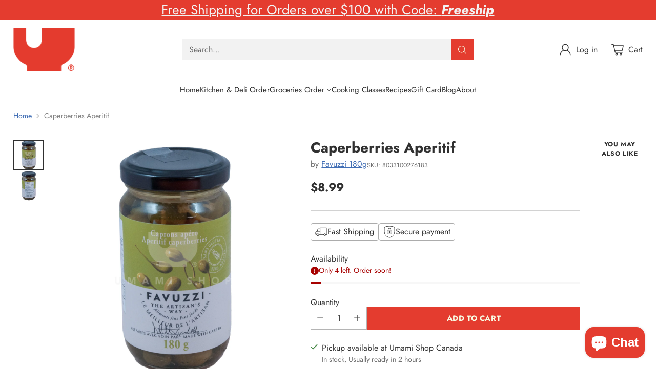

--- FILE ---
content_type: text/html; charset=utf-8
request_url: https://umamishop.ca/products/caperberries-aperitif
body_size: 65926
content:
<!doctype html>

<!--
  ___                 ___           ___           ___
       /  /\                     /__/\         /  /\         /  /\
      /  /:/_                    \  \:\       /  /:/        /  /::\
     /  /:/ /\  ___     ___       \  \:\     /  /:/        /  /:/\:\
    /  /:/ /:/ /__/\   /  /\  ___  \  \:\   /  /:/  ___   /  /:/  \:\
   /__/:/ /:/  \  \:\ /  /:/ /__/\  \__\:\ /__/:/  /  /\ /__/:/ \__\:\
   \  \:\/:/    \  \:\  /:/  \  \:\ /  /:/ \  \:\ /  /:/ \  \:\ /  /:/
    \  \::/      \  \:\/:/    \  \:\  /:/   \  \:\  /:/   \  \:\  /:/
     \  \:\       \  \::/      \  \:\/:/     \  \:\/:/     \  \:\/:/
      \  \:\       \__\/        \  \::/       \  \::/       \  \::/
       \__\/                     \__\/         \__\/         \__\/

  --------------------------------------------------------------------
  #  Cornerstone v1.2.3
  #  Documentation: https://cornerstone.help.fluorescent.co/
  #  Purchase: https://themes.shopify.com/themes/cornerstone/
  #  A product by Fluorescent: https://fluorescent.co/
  --------------------------------------------------------------------
-->

<html class="no-js" lang="en" style="--announcement-height: 1px;">
  <head>
    
    <meta charset="UTF-8">
    <meta http-equiv="X-UA-Compatible" content="IE=edge,chrome=1">
    <meta name="viewport" content="width=device-width,initial-scale=1">

<!-- Google Tag Manager -->
<script>(function(w,d,s,l,i){w[l]=w[l]||[];w[l].push({'gtm.start':
new Date().getTime(),event:'gtm.js'});var f=d.getElementsByTagName(s)[0],
j=d.createElement(s),dl=l!='dataLayer'?'&l='+l:'';j.async=true;j.src=
'https://www.googletagmanager.com/gtm.js?id='+i+dl;f.parentNode.insertBefore(j,f);
})(window,document,'script','dataLayer','GTM-5XGMVFCP');</script>
<!-- End Google Tag Manager -->


    
    






    <meta name="google-site-verification" content="5fgXx-H7S4dnr_mmZ9RmFfivioaW3kkIxz6WiqyUVUM" />

    <!-- Google tag (gtag.js) -->
<script async src="https://www.googletagmanager.com/gtag/js?id=G-VYGCP2ZCC7"></script>
<script>
  window.dataLayer = window.dataLayer || [];
  function gtag(){dataLayer.push(arguments);}
  gtag('js', new Date());

  gtag('config', 'G-VYGCP2ZCC7');
</script>
    
    <link rel="canonical" href="https://umamishop.ca/products/caperberries-aperitif">
    <link rel="preconnect" href="https://cdn.shopify.com" crossorigin><link rel="shortcut icon" href="//umamishop.ca/cdn/shop/files/favicon.png?crop=center&height=32&v=1614409511&width=32" type="image/png"><title>Caperberries Aperitif
&ndash; Umami Shop Canada</title>

    





  
  
  
  
  




<meta property="og:url" content="https://umamishop.ca/products/caperberries-aperitif">
<meta property="og:site_name" content="Umami Shop Canada">
<meta property="og:type" content="product">
<meta property="og:title" content="Caperberries Aperitif">
<meta property="og:description" content="Umami Shop Canada">
<meta property="og:image" content="http://umamishop.ca/cdn/shop/products/product_d8174016-45a8-46c7-a98f-32e00ec04d18.jpg?v=1663963976&width=1024">
<meta property="og:image:secure_url" content="https://umamishop.ca/cdn/shop/products/product_d8174016-45a8-46c7-a98f-32e00ec04d18.jpg?v=1663963976&width=1024">
<meta property="og:price:amount" content="8.99">
<meta property="og:price:currency" content="CAD">

<meta name="twitter:title" content="Caperberries Aperitif">
<meta name="twitter:description" content="Umami Shop Canada">
<meta name="twitter:card" content="summary_large_image">
<meta name="twitter:image" content="https://umamishop.ca/cdn/shop/products/product_d8174016-45a8-46c7-a98f-32e00ec04d18.jpg?v=1663963976&width=1024">
<meta name="twitter:image:width" content="480">
<meta name="twitter:image:height" content="480">


    <script>
  console.log('Cornerstone v1.2.3 by Fluorescent');

  document.documentElement.className = document.documentElement.className.replace('no-js', '');

  if (window.matchMedia(`(prefers-reduced-motion: reduce)`) === true || window.matchMedia(`(prefers-reduced-motion: reduce)`).matches === true) {
    document.documentElement.classList.add('prefers-reduced-motion');
  } else {
    document.documentElement.classList.add('do-anim');
  }

  window.theme = {
    version: 'v1.2.3',
    themeName: 'Cornerstone',
    moneyFormat: "${{amount}}",
    coreData: {
      n: "Cornerstone",
      v: "v1.2.3",
    },
    strings: {
      name: "Umami Shop Canada",
      accessibility: {
        play_video: "Play",
        pause_video: "Pause",
        range_lower: "Lower",
        range_upper: "Upper",
        carousel_select:  "Move carousel to slide {{ number }}"
      },
      product: {
        no_shipping_rates: "Shipping rate unavailable",
        country_placeholder: "Country\/Region",
        review: "Write a review"
      },
      products: {
        product: {
          unavailable: "Unavailable",
          unitPrice: "Unit price",
          unitPriceSeparator: "per",
          sku: "SKU"
        }
      },
      cart: {
        editCartNote: "Edit order notes",
        addCartNote: "Add order notes",
        quantityError: "You have the maximum number of this product in your cart"
      },
      pagination: {
        viewing: "You\u0026#39;re viewing {{ of }} of {{ total }}",
        products: "products",
        results: "results"
      }
    },
    routes: {
      root: "/",
      cart: {
        base: "/cart",
        add: "/cart/add",
        change: "/cart/change",
        update: "/cart/update",
        clear: "/cart/clear",
        // Manual routes until Shopify adds support
        shipping: "/cart/shipping_rates"
      },
      // Manual routes until Shopify adds support
      products: "/products",
      productRecommendations: "/recommendations/products",
      predictive_search_url: '/search/suggest',
      search_url: '/search'
    },
    icons: {
      chevron: "\u003cspan class=\"icon icon-chevron \" style=\"\"\u003e\n  \u003csvg viewBox=\"0 0 24 24\" fill=\"none\" xmlns=\"http:\/\/www.w3.org\/2000\/svg\"\u003e\u003cpath d=\"M1.875 7.438 12 17.563 22.125 7.438\" stroke=\"currentColor\" stroke-width=\"2\"\/\u003e\u003c\/svg\u003e\n\u003c\/span\u003e\n\n",
      close: "\u003cspan class=\"icon icon-close \" style=\"\"\u003e\n  \u003csvg viewBox=\"0 0 24 24\" fill=\"none\" xmlns=\"http:\/\/www.w3.org\/2000\/svg\"\u003e\u003cpath d=\"M2.66 1.34 2 .68.68 2l.66.66 1.32-1.32zm18.68 21.32.66.66L23.32 22l-.66-.66-1.32 1.32zm1.32-20 .66-.66L22 .68l-.66.66 1.32 1.32zM1.34 21.34.68 22 2 23.32l.66-.66-1.32-1.32zm0-18.68 10 10 1.32-1.32-10-10-1.32 1.32zm11.32 10 10-10-1.32-1.32-10 10 1.32 1.32zm-1.32-1.32-10 10 1.32 1.32 10-10-1.32-1.32zm0 1.32 10 10 1.32-1.32-10-10-1.32 1.32z\" fill=\"currentColor\"\/\u003e\u003c\/svg\u003e\n\u003c\/span\u003e\n\n",
      zoom: "\u003cspan class=\"icon icon-zoom \" style=\"\"\u003e\n  \u003csvg viewBox=\"0 0 24 24\" fill=\"none\" xmlns=\"http:\/\/www.w3.org\/2000\/svg\"\u003e\u003cpath d=\"M10.3,19.71c5.21,0,9.44-4.23,9.44-9.44S15.51,.83,10.3,.83,.86,5.05,.86,10.27s4.23,9.44,9.44,9.44Z\" fill=\"none\" stroke=\"currentColor\" stroke-linecap=\"round\" stroke-miterlimit=\"10\" stroke-width=\"1.63\"\/\u003e\n          \u003cpath d=\"M5.05,10.27H15.54\" fill=\"none\" stroke=\"currentColor\" stroke-miterlimit=\"10\" stroke-width=\"1.63\"\/\u003e\n          \u003cpath class=\"cross-up\" d=\"M10.3,5.02V15.51\" fill=\"none\" stroke=\"currentColor\" stroke-miterlimit=\"10\" stroke-width=\"1.63\"\/\u003e\n          \u003cpath d=\"M16.92,16.9l6.49,6.49\" fill=\"none\" stroke=\"currentColor\" stroke-miterlimit=\"10\" stroke-width=\"1.63\"\/\u003e\u003c\/svg\u003e\n\u003c\/span\u003e\n\n  \u003cspan class=\"zoom-icon__text zoom-in fs-body-75\"\u003eZoom in\u003c\/span\u003e\n  \u003cspan class=\"zoom-icon__text zoom-out fs-body-75\"\u003eZoom out\u003c\/span\u003e"
    }
  }

  window.theme.searchableFields = "product_type,title,variants.title,vendor";

  
    window.theme.allCountryOptionTags = "\u003coption value=\"Canada\" data-provinces=\"[[\u0026quot;Alberta\u0026quot;,\u0026quot;Alberta\u0026quot;],[\u0026quot;British Columbia\u0026quot;,\u0026quot;British Columbia\u0026quot;],[\u0026quot;Manitoba\u0026quot;,\u0026quot;Manitoba\u0026quot;],[\u0026quot;New Brunswick\u0026quot;,\u0026quot;New Brunswick\u0026quot;],[\u0026quot;Newfoundland and Labrador\u0026quot;,\u0026quot;Newfoundland and Labrador\u0026quot;],[\u0026quot;Northwest Territories\u0026quot;,\u0026quot;Northwest Territories\u0026quot;],[\u0026quot;Nova Scotia\u0026quot;,\u0026quot;Nova Scotia\u0026quot;],[\u0026quot;Nunavut\u0026quot;,\u0026quot;Nunavut\u0026quot;],[\u0026quot;Ontario\u0026quot;,\u0026quot;Ontario\u0026quot;],[\u0026quot;Prince Edward Island\u0026quot;,\u0026quot;Prince Edward Island\u0026quot;],[\u0026quot;Quebec\u0026quot;,\u0026quot;Quebec\u0026quot;],[\u0026quot;Saskatchewan\u0026quot;,\u0026quot;Saskatchewan\u0026quot;],[\u0026quot;Yukon\u0026quot;,\u0026quot;Yukon\u0026quot;]]\"\u003eCanada\u003c\/option\u003e\n\u003coption value=\"---\" data-provinces=\"[]\"\u003e---\u003c\/option\u003e\n\u003coption value=\"Afghanistan\" data-provinces=\"[]\"\u003eAfghanistan\u003c\/option\u003e\n\u003coption value=\"Aland Islands\" data-provinces=\"[]\"\u003eÅland Islands\u003c\/option\u003e\n\u003coption value=\"Albania\" data-provinces=\"[]\"\u003eAlbania\u003c\/option\u003e\n\u003coption value=\"Algeria\" data-provinces=\"[]\"\u003eAlgeria\u003c\/option\u003e\n\u003coption value=\"Andorra\" data-provinces=\"[]\"\u003eAndorra\u003c\/option\u003e\n\u003coption value=\"Angola\" data-provinces=\"[]\"\u003eAngola\u003c\/option\u003e\n\u003coption value=\"Anguilla\" data-provinces=\"[]\"\u003eAnguilla\u003c\/option\u003e\n\u003coption value=\"Antigua And Barbuda\" data-provinces=\"[]\"\u003eAntigua \u0026 Barbuda\u003c\/option\u003e\n\u003coption value=\"Argentina\" data-provinces=\"[[\u0026quot;Buenos Aires\u0026quot;,\u0026quot;Buenos Aires Province\u0026quot;],[\u0026quot;Catamarca\u0026quot;,\u0026quot;Catamarca\u0026quot;],[\u0026quot;Chaco\u0026quot;,\u0026quot;Chaco\u0026quot;],[\u0026quot;Chubut\u0026quot;,\u0026quot;Chubut\u0026quot;],[\u0026quot;Ciudad Autónoma de Buenos Aires\u0026quot;,\u0026quot;Buenos Aires (Autonomous City)\u0026quot;],[\u0026quot;Corrientes\u0026quot;,\u0026quot;Corrientes\u0026quot;],[\u0026quot;Córdoba\u0026quot;,\u0026quot;Córdoba\u0026quot;],[\u0026quot;Entre Ríos\u0026quot;,\u0026quot;Entre Ríos\u0026quot;],[\u0026quot;Formosa\u0026quot;,\u0026quot;Formosa\u0026quot;],[\u0026quot;Jujuy\u0026quot;,\u0026quot;Jujuy\u0026quot;],[\u0026quot;La Pampa\u0026quot;,\u0026quot;La Pampa\u0026quot;],[\u0026quot;La Rioja\u0026quot;,\u0026quot;La Rioja\u0026quot;],[\u0026quot;Mendoza\u0026quot;,\u0026quot;Mendoza\u0026quot;],[\u0026quot;Misiones\u0026quot;,\u0026quot;Misiones\u0026quot;],[\u0026quot;Neuquén\u0026quot;,\u0026quot;Neuquén\u0026quot;],[\u0026quot;Río Negro\u0026quot;,\u0026quot;Río Negro\u0026quot;],[\u0026quot;Salta\u0026quot;,\u0026quot;Salta\u0026quot;],[\u0026quot;San Juan\u0026quot;,\u0026quot;San Juan\u0026quot;],[\u0026quot;San Luis\u0026quot;,\u0026quot;San Luis\u0026quot;],[\u0026quot;Santa Cruz\u0026quot;,\u0026quot;Santa Cruz\u0026quot;],[\u0026quot;Santa Fe\u0026quot;,\u0026quot;Santa Fe\u0026quot;],[\u0026quot;Santiago Del Estero\u0026quot;,\u0026quot;Santiago del Estero\u0026quot;],[\u0026quot;Tierra Del Fuego\u0026quot;,\u0026quot;Tierra del Fuego\u0026quot;],[\u0026quot;Tucumán\u0026quot;,\u0026quot;Tucumán\u0026quot;]]\"\u003eArgentina\u003c\/option\u003e\n\u003coption value=\"Armenia\" data-provinces=\"[]\"\u003eArmenia\u003c\/option\u003e\n\u003coption value=\"Aruba\" data-provinces=\"[]\"\u003eAruba\u003c\/option\u003e\n\u003coption value=\"Ascension Island\" data-provinces=\"[]\"\u003eAscension Island\u003c\/option\u003e\n\u003coption value=\"Australia\" data-provinces=\"[[\u0026quot;Australian Capital Territory\u0026quot;,\u0026quot;Australian Capital Territory\u0026quot;],[\u0026quot;New South Wales\u0026quot;,\u0026quot;New South Wales\u0026quot;],[\u0026quot;Northern Territory\u0026quot;,\u0026quot;Northern Territory\u0026quot;],[\u0026quot;Queensland\u0026quot;,\u0026quot;Queensland\u0026quot;],[\u0026quot;South Australia\u0026quot;,\u0026quot;South Australia\u0026quot;],[\u0026quot;Tasmania\u0026quot;,\u0026quot;Tasmania\u0026quot;],[\u0026quot;Victoria\u0026quot;,\u0026quot;Victoria\u0026quot;],[\u0026quot;Western Australia\u0026quot;,\u0026quot;Western Australia\u0026quot;]]\"\u003eAustralia\u003c\/option\u003e\n\u003coption value=\"Austria\" data-provinces=\"[]\"\u003eAustria\u003c\/option\u003e\n\u003coption value=\"Azerbaijan\" data-provinces=\"[]\"\u003eAzerbaijan\u003c\/option\u003e\n\u003coption value=\"Bahamas\" data-provinces=\"[]\"\u003eBahamas\u003c\/option\u003e\n\u003coption value=\"Bahrain\" data-provinces=\"[]\"\u003eBahrain\u003c\/option\u003e\n\u003coption value=\"Bangladesh\" data-provinces=\"[]\"\u003eBangladesh\u003c\/option\u003e\n\u003coption value=\"Barbados\" data-provinces=\"[]\"\u003eBarbados\u003c\/option\u003e\n\u003coption value=\"Belarus\" data-provinces=\"[]\"\u003eBelarus\u003c\/option\u003e\n\u003coption value=\"Belgium\" data-provinces=\"[]\"\u003eBelgium\u003c\/option\u003e\n\u003coption value=\"Belize\" data-provinces=\"[]\"\u003eBelize\u003c\/option\u003e\n\u003coption value=\"Benin\" data-provinces=\"[]\"\u003eBenin\u003c\/option\u003e\n\u003coption value=\"Bermuda\" data-provinces=\"[]\"\u003eBermuda\u003c\/option\u003e\n\u003coption value=\"Bhutan\" data-provinces=\"[]\"\u003eBhutan\u003c\/option\u003e\n\u003coption value=\"Bolivia\" data-provinces=\"[]\"\u003eBolivia\u003c\/option\u003e\n\u003coption value=\"Bosnia And Herzegovina\" data-provinces=\"[]\"\u003eBosnia \u0026 Herzegovina\u003c\/option\u003e\n\u003coption value=\"Botswana\" data-provinces=\"[]\"\u003eBotswana\u003c\/option\u003e\n\u003coption value=\"Brazil\" data-provinces=\"[[\u0026quot;Acre\u0026quot;,\u0026quot;Acre\u0026quot;],[\u0026quot;Alagoas\u0026quot;,\u0026quot;Alagoas\u0026quot;],[\u0026quot;Amapá\u0026quot;,\u0026quot;Amapá\u0026quot;],[\u0026quot;Amazonas\u0026quot;,\u0026quot;Amazonas\u0026quot;],[\u0026quot;Bahia\u0026quot;,\u0026quot;Bahia\u0026quot;],[\u0026quot;Ceará\u0026quot;,\u0026quot;Ceará\u0026quot;],[\u0026quot;Distrito Federal\u0026quot;,\u0026quot;Federal District\u0026quot;],[\u0026quot;Espírito Santo\u0026quot;,\u0026quot;Espírito Santo\u0026quot;],[\u0026quot;Goiás\u0026quot;,\u0026quot;Goiás\u0026quot;],[\u0026quot;Maranhão\u0026quot;,\u0026quot;Maranhão\u0026quot;],[\u0026quot;Mato Grosso\u0026quot;,\u0026quot;Mato Grosso\u0026quot;],[\u0026quot;Mato Grosso do Sul\u0026quot;,\u0026quot;Mato Grosso do Sul\u0026quot;],[\u0026quot;Minas Gerais\u0026quot;,\u0026quot;Minas Gerais\u0026quot;],[\u0026quot;Paraná\u0026quot;,\u0026quot;Paraná\u0026quot;],[\u0026quot;Paraíba\u0026quot;,\u0026quot;Paraíba\u0026quot;],[\u0026quot;Pará\u0026quot;,\u0026quot;Pará\u0026quot;],[\u0026quot;Pernambuco\u0026quot;,\u0026quot;Pernambuco\u0026quot;],[\u0026quot;Piauí\u0026quot;,\u0026quot;Piauí\u0026quot;],[\u0026quot;Rio Grande do Norte\u0026quot;,\u0026quot;Rio Grande do Norte\u0026quot;],[\u0026quot;Rio Grande do Sul\u0026quot;,\u0026quot;Rio Grande do Sul\u0026quot;],[\u0026quot;Rio de Janeiro\u0026quot;,\u0026quot;Rio de Janeiro\u0026quot;],[\u0026quot;Rondônia\u0026quot;,\u0026quot;Rondônia\u0026quot;],[\u0026quot;Roraima\u0026quot;,\u0026quot;Roraima\u0026quot;],[\u0026quot;Santa Catarina\u0026quot;,\u0026quot;Santa Catarina\u0026quot;],[\u0026quot;Sergipe\u0026quot;,\u0026quot;Sergipe\u0026quot;],[\u0026quot;São Paulo\u0026quot;,\u0026quot;São Paulo\u0026quot;],[\u0026quot;Tocantins\u0026quot;,\u0026quot;Tocantins\u0026quot;]]\"\u003eBrazil\u003c\/option\u003e\n\u003coption value=\"British Indian Ocean Territory\" data-provinces=\"[]\"\u003eBritish Indian Ocean Territory\u003c\/option\u003e\n\u003coption value=\"Virgin Islands, British\" data-provinces=\"[]\"\u003eBritish Virgin Islands\u003c\/option\u003e\n\u003coption value=\"Brunei\" data-provinces=\"[]\"\u003eBrunei\u003c\/option\u003e\n\u003coption value=\"Bulgaria\" data-provinces=\"[]\"\u003eBulgaria\u003c\/option\u003e\n\u003coption value=\"Burkina Faso\" data-provinces=\"[]\"\u003eBurkina Faso\u003c\/option\u003e\n\u003coption value=\"Burundi\" data-provinces=\"[]\"\u003eBurundi\u003c\/option\u003e\n\u003coption value=\"Cambodia\" data-provinces=\"[]\"\u003eCambodia\u003c\/option\u003e\n\u003coption value=\"Republic of Cameroon\" data-provinces=\"[]\"\u003eCameroon\u003c\/option\u003e\n\u003coption value=\"Canada\" data-provinces=\"[[\u0026quot;Alberta\u0026quot;,\u0026quot;Alberta\u0026quot;],[\u0026quot;British Columbia\u0026quot;,\u0026quot;British Columbia\u0026quot;],[\u0026quot;Manitoba\u0026quot;,\u0026quot;Manitoba\u0026quot;],[\u0026quot;New Brunswick\u0026quot;,\u0026quot;New Brunswick\u0026quot;],[\u0026quot;Newfoundland and Labrador\u0026quot;,\u0026quot;Newfoundland and Labrador\u0026quot;],[\u0026quot;Northwest Territories\u0026quot;,\u0026quot;Northwest Territories\u0026quot;],[\u0026quot;Nova Scotia\u0026quot;,\u0026quot;Nova Scotia\u0026quot;],[\u0026quot;Nunavut\u0026quot;,\u0026quot;Nunavut\u0026quot;],[\u0026quot;Ontario\u0026quot;,\u0026quot;Ontario\u0026quot;],[\u0026quot;Prince Edward Island\u0026quot;,\u0026quot;Prince Edward Island\u0026quot;],[\u0026quot;Quebec\u0026quot;,\u0026quot;Quebec\u0026quot;],[\u0026quot;Saskatchewan\u0026quot;,\u0026quot;Saskatchewan\u0026quot;],[\u0026quot;Yukon\u0026quot;,\u0026quot;Yukon\u0026quot;]]\"\u003eCanada\u003c\/option\u003e\n\u003coption value=\"Cape Verde\" data-provinces=\"[]\"\u003eCape Verde\u003c\/option\u003e\n\u003coption value=\"Caribbean Netherlands\" data-provinces=\"[]\"\u003eCaribbean Netherlands\u003c\/option\u003e\n\u003coption value=\"Cayman Islands\" data-provinces=\"[]\"\u003eCayman Islands\u003c\/option\u003e\n\u003coption value=\"Central African Republic\" data-provinces=\"[]\"\u003eCentral African Republic\u003c\/option\u003e\n\u003coption value=\"Chad\" data-provinces=\"[]\"\u003eChad\u003c\/option\u003e\n\u003coption value=\"Chile\" data-provinces=\"[[\u0026quot;Antofagasta\u0026quot;,\u0026quot;Antofagasta\u0026quot;],[\u0026quot;Araucanía\u0026quot;,\u0026quot;Araucanía\u0026quot;],[\u0026quot;Arica and Parinacota\u0026quot;,\u0026quot;Arica y Parinacota\u0026quot;],[\u0026quot;Atacama\u0026quot;,\u0026quot;Atacama\u0026quot;],[\u0026quot;Aysén\u0026quot;,\u0026quot;Aysén\u0026quot;],[\u0026quot;Biobío\u0026quot;,\u0026quot;Bío Bío\u0026quot;],[\u0026quot;Coquimbo\u0026quot;,\u0026quot;Coquimbo\u0026quot;],[\u0026quot;Los Lagos\u0026quot;,\u0026quot;Los Lagos\u0026quot;],[\u0026quot;Los Ríos\u0026quot;,\u0026quot;Los Ríos\u0026quot;],[\u0026quot;Magallanes\u0026quot;,\u0026quot;Magallanes Region\u0026quot;],[\u0026quot;Maule\u0026quot;,\u0026quot;Maule\u0026quot;],[\u0026quot;O\u0026#39;Higgins\u0026quot;,\u0026quot;Libertador General Bernardo O’Higgins\u0026quot;],[\u0026quot;Santiago\u0026quot;,\u0026quot;Santiago Metropolitan\u0026quot;],[\u0026quot;Tarapacá\u0026quot;,\u0026quot;Tarapacá\u0026quot;],[\u0026quot;Valparaíso\u0026quot;,\u0026quot;Valparaíso\u0026quot;],[\u0026quot;Ñuble\u0026quot;,\u0026quot;Ñuble\u0026quot;]]\"\u003eChile\u003c\/option\u003e\n\u003coption value=\"China\" data-provinces=\"[[\u0026quot;Anhui\u0026quot;,\u0026quot;Anhui\u0026quot;],[\u0026quot;Beijing\u0026quot;,\u0026quot;Beijing\u0026quot;],[\u0026quot;Chongqing\u0026quot;,\u0026quot;Chongqing\u0026quot;],[\u0026quot;Fujian\u0026quot;,\u0026quot;Fujian\u0026quot;],[\u0026quot;Gansu\u0026quot;,\u0026quot;Gansu\u0026quot;],[\u0026quot;Guangdong\u0026quot;,\u0026quot;Guangdong\u0026quot;],[\u0026quot;Guangxi\u0026quot;,\u0026quot;Guangxi\u0026quot;],[\u0026quot;Guizhou\u0026quot;,\u0026quot;Guizhou\u0026quot;],[\u0026quot;Hainan\u0026quot;,\u0026quot;Hainan\u0026quot;],[\u0026quot;Hebei\u0026quot;,\u0026quot;Hebei\u0026quot;],[\u0026quot;Heilongjiang\u0026quot;,\u0026quot;Heilongjiang\u0026quot;],[\u0026quot;Henan\u0026quot;,\u0026quot;Henan\u0026quot;],[\u0026quot;Hubei\u0026quot;,\u0026quot;Hubei\u0026quot;],[\u0026quot;Hunan\u0026quot;,\u0026quot;Hunan\u0026quot;],[\u0026quot;Inner Mongolia\u0026quot;,\u0026quot;Inner Mongolia\u0026quot;],[\u0026quot;Jiangsu\u0026quot;,\u0026quot;Jiangsu\u0026quot;],[\u0026quot;Jiangxi\u0026quot;,\u0026quot;Jiangxi\u0026quot;],[\u0026quot;Jilin\u0026quot;,\u0026quot;Jilin\u0026quot;],[\u0026quot;Liaoning\u0026quot;,\u0026quot;Liaoning\u0026quot;],[\u0026quot;Ningxia\u0026quot;,\u0026quot;Ningxia\u0026quot;],[\u0026quot;Qinghai\u0026quot;,\u0026quot;Qinghai\u0026quot;],[\u0026quot;Shaanxi\u0026quot;,\u0026quot;Shaanxi\u0026quot;],[\u0026quot;Shandong\u0026quot;,\u0026quot;Shandong\u0026quot;],[\u0026quot;Shanghai\u0026quot;,\u0026quot;Shanghai\u0026quot;],[\u0026quot;Shanxi\u0026quot;,\u0026quot;Shanxi\u0026quot;],[\u0026quot;Sichuan\u0026quot;,\u0026quot;Sichuan\u0026quot;],[\u0026quot;Tianjin\u0026quot;,\u0026quot;Tianjin\u0026quot;],[\u0026quot;Xinjiang\u0026quot;,\u0026quot;Xinjiang\u0026quot;],[\u0026quot;Xizang\u0026quot;,\u0026quot;Tibet\u0026quot;],[\u0026quot;Yunnan\u0026quot;,\u0026quot;Yunnan\u0026quot;],[\u0026quot;Zhejiang\u0026quot;,\u0026quot;Zhejiang\u0026quot;]]\"\u003eChina\u003c\/option\u003e\n\u003coption value=\"Christmas Island\" data-provinces=\"[]\"\u003eChristmas Island\u003c\/option\u003e\n\u003coption value=\"Cocos (Keeling) Islands\" data-provinces=\"[]\"\u003eCocos (Keeling) Islands\u003c\/option\u003e\n\u003coption value=\"Colombia\" data-provinces=\"[[\u0026quot;Amazonas\u0026quot;,\u0026quot;Amazonas\u0026quot;],[\u0026quot;Antioquia\u0026quot;,\u0026quot;Antioquia\u0026quot;],[\u0026quot;Arauca\u0026quot;,\u0026quot;Arauca\u0026quot;],[\u0026quot;Atlántico\u0026quot;,\u0026quot;Atlántico\u0026quot;],[\u0026quot;Bogotá, D.C.\u0026quot;,\u0026quot;Capital District\u0026quot;],[\u0026quot;Bolívar\u0026quot;,\u0026quot;Bolívar\u0026quot;],[\u0026quot;Boyacá\u0026quot;,\u0026quot;Boyacá\u0026quot;],[\u0026quot;Caldas\u0026quot;,\u0026quot;Caldas\u0026quot;],[\u0026quot;Caquetá\u0026quot;,\u0026quot;Caquetá\u0026quot;],[\u0026quot;Casanare\u0026quot;,\u0026quot;Casanare\u0026quot;],[\u0026quot;Cauca\u0026quot;,\u0026quot;Cauca\u0026quot;],[\u0026quot;Cesar\u0026quot;,\u0026quot;Cesar\u0026quot;],[\u0026quot;Chocó\u0026quot;,\u0026quot;Chocó\u0026quot;],[\u0026quot;Cundinamarca\u0026quot;,\u0026quot;Cundinamarca\u0026quot;],[\u0026quot;Córdoba\u0026quot;,\u0026quot;Córdoba\u0026quot;],[\u0026quot;Guainía\u0026quot;,\u0026quot;Guainía\u0026quot;],[\u0026quot;Guaviare\u0026quot;,\u0026quot;Guaviare\u0026quot;],[\u0026quot;Huila\u0026quot;,\u0026quot;Huila\u0026quot;],[\u0026quot;La Guajira\u0026quot;,\u0026quot;La Guajira\u0026quot;],[\u0026quot;Magdalena\u0026quot;,\u0026quot;Magdalena\u0026quot;],[\u0026quot;Meta\u0026quot;,\u0026quot;Meta\u0026quot;],[\u0026quot;Nariño\u0026quot;,\u0026quot;Nariño\u0026quot;],[\u0026quot;Norte de Santander\u0026quot;,\u0026quot;Norte de Santander\u0026quot;],[\u0026quot;Putumayo\u0026quot;,\u0026quot;Putumayo\u0026quot;],[\u0026quot;Quindío\u0026quot;,\u0026quot;Quindío\u0026quot;],[\u0026quot;Risaralda\u0026quot;,\u0026quot;Risaralda\u0026quot;],[\u0026quot;San Andrés, Providencia y Santa Catalina\u0026quot;,\u0026quot;San Andrés \\u0026 Providencia\u0026quot;],[\u0026quot;Santander\u0026quot;,\u0026quot;Santander\u0026quot;],[\u0026quot;Sucre\u0026quot;,\u0026quot;Sucre\u0026quot;],[\u0026quot;Tolima\u0026quot;,\u0026quot;Tolima\u0026quot;],[\u0026quot;Valle del Cauca\u0026quot;,\u0026quot;Valle del Cauca\u0026quot;],[\u0026quot;Vaupés\u0026quot;,\u0026quot;Vaupés\u0026quot;],[\u0026quot;Vichada\u0026quot;,\u0026quot;Vichada\u0026quot;]]\"\u003eColombia\u003c\/option\u003e\n\u003coption value=\"Comoros\" data-provinces=\"[]\"\u003eComoros\u003c\/option\u003e\n\u003coption value=\"Congo\" data-provinces=\"[]\"\u003eCongo - Brazzaville\u003c\/option\u003e\n\u003coption value=\"Congo, The Democratic Republic Of The\" data-provinces=\"[]\"\u003eCongo - Kinshasa\u003c\/option\u003e\n\u003coption value=\"Cook Islands\" data-provinces=\"[]\"\u003eCook Islands\u003c\/option\u003e\n\u003coption value=\"Costa Rica\" data-provinces=\"[[\u0026quot;Alajuela\u0026quot;,\u0026quot;Alajuela\u0026quot;],[\u0026quot;Cartago\u0026quot;,\u0026quot;Cartago\u0026quot;],[\u0026quot;Guanacaste\u0026quot;,\u0026quot;Guanacaste\u0026quot;],[\u0026quot;Heredia\u0026quot;,\u0026quot;Heredia\u0026quot;],[\u0026quot;Limón\u0026quot;,\u0026quot;Limón\u0026quot;],[\u0026quot;Puntarenas\u0026quot;,\u0026quot;Puntarenas\u0026quot;],[\u0026quot;San José\u0026quot;,\u0026quot;San José\u0026quot;]]\"\u003eCosta Rica\u003c\/option\u003e\n\u003coption value=\"Croatia\" data-provinces=\"[]\"\u003eCroatia\u003c\/option\u003e\n\u003coption value=\"Curaçao\" data-provinces=\"[]\"\u003eCuraçao\u003c\/option\u003e\n\u003coption value=\"Cyprus\" data-provinces=\"[]\"\u003eCyprus\u003c\/option\u003e\n\u003coption value=\"Czech Republic\" data-provinces=\"[]\"\u003eCzechia\u003c\/option\u003e\n\u003coption value=\"Côte d'Ivoire\" data-provinces=\"[]\"\u003eCôte d’Ivoire\u003c\/option\u003e\n\u003coption value=\"Denmark\" data-provinces=\"[]\"\u003eDenmark\u003c\/option\u003e\n\u003coption value=\"Djibouti\" data-provinces=\"[]\"\u003eDjibouti\u003c\/option\u003e\n\u003coption value=\"Dominica\" data-provinces=\"[]\"\u003eDominica\u003c\/option\u003e\n\u003coption value=\"Dominican Republic\" data-provinces=\"[]\"\u003eDominican Republic\u003c\/option\u003e\n\u003coption value=\"Ecuador\" data-provinces=\"[]\"\u003eEcuador\u003c\/option\u003e\n\u003coption value=\"Egypt\" data-provinces=\"[[\u0026quot;6th of October\u0026quot;,\u0026quot;6th of October\u0026quot;],[\u0026quot;Al Sharqia\u0026quot;,\u0026quot;Al Sharqia\u0026quot;],[\u0026quot;Alexandria\u0026quot;,\u0026quot;Alexandria\u0026quot;],[\u0026quot;Aswan\u0026quot;,\u0026quot;Aswan\u0026quot;],[\u0026quot;Asyut\u0026quot;,\u0026quot;Asyut\u0026quot;],[\u0026quot;Beheira\u0026quot;,\u0026quot;Beheira\u0026quot;],[\u0026quot;Beni Suef\u0026quot;,\u0026quot;Beni Suef\u0026quot;],[\u0026quot;Cairo\u0026quot;,\u0026quot;Cairo\u0026quot;],[\u0026quot;Dakahlia\u0026quot;,\u0026quot;Dakahlia\u0026quot;],[\u0026quot;Damietta\u0026quot;,\u0026quot;Damietta\u0026quot;],[\u0026quot;Faiyum\u0026quot;,\u0026quot;Faiyum\u0026quot;],[\u0026quot;Gharbia\u0026quot;,\u0026quot;Gharbia\u0026quot;],[\u0026quot;Giza\u0026quot;,\u0026quot;Giza\u0026quot;],[\u0026quot;Helwan\u0026quot;,\u0026quot;Helwan\u0026quot;],[\u0026quot;Ismailia\u0026quot;,\u0026quot;Ismailia\u0026quot;],[\u0026quot;Kafr el-Sheikh\u0026quot;,\u0026quot;Kafr el-Sheikh\u0026quot;],[\u0026quot;Luxor\u0026quot;,\u0026quot;Luxor\u0026quot;],[\u0026quot;Matrouh\u0026quot;,\u0026quot;Matrouh\u0026quot;],[\u0026quot;Minya\u0026quot;,\u0026quot;Minya\u0026quot;],[\u0026quot;Monufia\u0026quot;,\u0026quot;Monufia\u0026quot;],[\u0026quot;New Valley\u0026quot;,\u0026quot;New Valley\u0026quot;],[\u0026quot;North Sinai\u0026quot;,\u0026quot;North Sinai\u0026quot;],[\u0026quot;Port Said\u0026quot;,\u0026quot;Port Said\u0026quot;],[\u0026quot;Qalyubia\u0026quot;,\u0026quot;Qalyubia\u0026quot;],[\u0026quot;Qena\u0026quot;,\u0026quot;Qena\u0026quot;],[\u0026quot;Red Sea\u0026quot;,\u0026quot;Red Sea\u0026quot;],[\u0026quot;Sohag\u0026quot;,\u0026quot;Sohag\u0026quot;],[\u0026quot;South Sinai\u0026quot;,\u0026quot;South Sinai\u0026quot;],[\u0026quot;Suez\u0026quot;,\u0026quot;Suez\u0026quot;]]\"\u003eEgypt\u003c\/option\u003e\n\u003coption value=\"El Salvador\" data-provinces=\"[[\u0026quot;Ahuachapán\u0026quot;,\u0026quot;Ahuachapán\u0026quot;],[\u0026quot;Cabañas\u0026quot;,\u0026quot;Cabañas\u0026quot;],[\u0026quot;Chalatenango\u0026quot;,\u0026quot;Chalatenango\u0026quot;],[\u0026quot;Cuscatlán\u0026quot;,\u0026quot;Cuscatlán\u0026quot;],[\u0026quot;La Libertad\u0026quot;,\u0026quot;La Libertad\u0026quot;],[\u0026quot;La Paz\u0026quot;,\u0026quot;La Paz\u0026quot;],[\u0026quot;La Unión\u0026quot;,\u0026quot;La Unión\u0026quot;],[\u0026quot;Morazán\u0026quot;,\u0026quot;Morazán\u0026quot;],[\u0026quot;San Miguel\u0026quot;,\u0026quot;San Miguel\u0026quot;],[\u0026quot;San Salvador\u0026quot;,\u0026quot;San Salvador\u0026quot;],[\u0026quot;San Vicente\u0026quot;,\u0026quot;San Vicente\u0026quot;],[\u0026quot;Santa Ana\u0026quot;,\u0026quot;Santa Ana\u0026quot;],[\u0026quot;Sonsonate\u0026quot;,\u0026quot;Sonsonate\u0026quot;],[\u0026quot;Usulután\u0026quot;,\u0026quot;Usulután\u0026quot;]]\"\u003eEl Salvador\u003c\/option\u003e\n\u003coption value=\"Equatorial Guinea\" data-provinces=\"[]\"\u003eEquatorial Guinea\u003c\/option\u003e\n\u003coption value=\"Eritrea\" data-provinces=\"[]\"\u003eEritrea\u003c\/option\u003e\n\u003coption value=\"Estonia\" data-provinces=\"[]\"\u003eEstonia\u003c\/option\u003e\n\u003coption value=\"Eswatini\" data-provinces=\"[]\"\u003eEswatini\u003c\/option\u003e\n\u003coption value=\"Ethiopia\" data-provinces=\"[]\"\u003eEthiopia\u003c\/option\u003e\n\u003coption value=\"Falkland Islands (Malvinas)\" data-provinces=\"[]\"\u003eFalkland Islands\u003c\/option\u003e\n\u003coption value=\"Faroe Islands\" data-provinces=\"[]\"\u003eFaroe Islands\u003c\/option\u003e\n\u003coption value=\"Fiji\" data-provinces=\"[]\"\u003eFiji\u003c\/option\u003e\n\u003coption value=\"Finland\" data-provinces=\"[]\"\u003eFinland\u003c\/option\u003e\n\u003coption value=\"France\" data-provinces=\"[]\"\u003eFrance\u003c\/option\u003e\n\u003coption value=\"French Guiana\" data-provinces=\"[]\"\u003eFrench Guiana\u003c\/option\u003e\n\u003coption value=\"French Polynesia\" data-provinces=\"[]\"\u003eFrench Polynesia\u003c\/option\u003e\n\u003coption value=\"French Southern Territories\" data-provinces=\"[]\"\u003eFrench Southern Territories\u003c\/option\u003e\n\u003coption value=\"Gabon\" data-provinces=\"[]\"\u003eGabon\u003c\/option\u003e\n\u003coption value=\"Gambia\" data-provinces=\"[]\"\u003eGambia\u003c\/option\u003e\n\u003coption value=\"Georgia\" data-provinces=\"[]\"\u003eGeorgia\u003c\/option\u003e\n\u003coption value=\"Germany\" data-provinces=\"[]\"\u003eGermany\u003c\/option\u003e\n\u003coption value=\"Ghana\" data-provinces=\"[]\"\u003eGhana\u003c\/option\u003e\n\u003coption value=\"Gibraltar\" data-provinces=\"[]\"\u003eGibraltar\u003c\/option\u003e\n\u003coption value=\"Greece\" data-provinces=\"[]\"\u003eGreece\u003c\/option\u003e\n\u003coption value=\"Greenland\" data-provinces=\"[]\"\u003eGreenland\u003c\/option\u003e\n\u003coption value=\"Grenada\" data-provinces=\"[]\"\u003eGrenada\u003c\/option\u003e\n\u003coption value=\"Guadeloupe\" data-provinces=\"[]\"\u003eGuadeloupe\u003c\/option\u003e\n\u003coption value=\"Guatemala\" data-provinces=\"[[\u0026quot;Alta Verapaz\u0026quot;,\u0026quot;Alta Verapaz\u0026quot;],[\u0026quot;Baja Verapaz\u0026quot;,\u0026quot;Baja Verapaz\u0026quot;],[\u0026quot;Chimaltenango\u0026quot;,\u0026quot;Chimaltenango\u0026quot;],[\u0026quot;Chiquimula\u0026quot;,\u0026quot;Chiquimula\u0026quot;],[\u0026quot;El Progreso\u0026quot;,\u0026quot;El Progreso\u0026quot;],[\u0026quot;Escuintla\u0026quot;,\u0026quot;Escuintla\u0026quot;],[\u0026quot;Guatemala\u0026quot;,\u0026quot;Guatemala\u0026quot;],[\u0026quot;Huehuetenango\u0026quot;,\u0026quot;Huehuetenango\u0026quot;],[\u0026quot;Izabal\u0026quot;,\u0026quot;Izabal\u0026quot;],[\u0026quot;Jalapa\u0026quot;,\u0026quot;Jalapa\u0026quot;],[\u0026quot;Jutiapa\u0026quot;,\u0026quot;Jutiapa\u0026quot;],[\u0026quot;Petén\u0026quot;,\u0026quot;Petén\u0026quot;],[\u0026quot;Quetzaltenango\u0026quot;,\u0026quot;Quetzaltenango\u0026quot;],[\u0026quot;Quiché\u0026quot;,\u0026quot;Quiché\u0026quot;],[\u0026quot;Retalhuleu\u0026quot;,\u0026quot;Retalhuleu\u0026quot;],[\u0026quot;Sacatepéquez\u0026quot;,\u0026quot;Sacatepéquez\u0026quot;],[\u0026quot;San Marcos\u0026quot;,\u0026quot;San Marcos\u0026quot;],[\u0026quot;Santa Rosa\u0026quot;,\u0026quot;Santa Rosa\u0026quot;],[\u0026quot;Sololá\u0026quot;,\u0026quot;Sololá\u0026quot;],[\u0026quot;Suchitepéquez\u0026quot;,\u0026quot;Suchitepéquez\u0026quot;],[\u0026quot;Totonicapán\u0026quot;,\u0026quot;Totonicapán\u0026quot;],[\u0026quot;Zacapa\u0026quot;,\u0026quot;Zacapa\u0026quot;]]\"\u003eGuatemala\u003c\/option\u003e\n\u003coption value=\"Guernsey\" data-provinces=\"[]\"\u003eGuernsey\u003c\/option\u003e\n\u003coption value=\"Guinea\" data-provinces=\"[]\"\u003eGuinea\u003c\/option\u003e\n\u003coption value=\"Guinea Bissau\" data-provinces=\"[]\"\u003eGuinea-Bissau\u003c\/option\u003e\n\u003coption value=\"Guyana\" data-provinces=\"[]\"\u003eGuyana\u003c\/option\u003e\n\u003coption value=\"Haiti\" data-provinces=\"[]\"\u003eHaiti\u003c\/option\u003e\n\u003coption value=\"Honduras\" data-provinces=\"[]\"\u003eHonduras\u003c\/option\u003e\n\u003coption value=\"Hong Kong\" data-provinces=\"[[\u0026quot;Hong Kong Island\u0026quot;,\u0026quot;Hong Kong Island\u0026quot;],[\u0026quot;Kowloon\u0026quot;,\u0026quot;Kowloon\u0026quot;],[\u0026quot;New Territories\u0026quot;,\u0026quot;New Territories\u0026quot;]]\"\u003eHong Kong SAR\u003c\/option\u003e\n\u003coption value=\"Hungary\" data-provinces=\"[]\"\u003eHungary\u003c\/option\u003e\n\u003coption value=\"Iceland\" data-provinces=\"[]\"\u003eIceland\u003c\/option\u003e\n\u003coption value=\"India\" data-provinces=\"[[\u0026quot;Andaman and Nicobar Islands\u0026quot;,\u0026quot;Andaman and Nicobar Islands\u0026quot;],[\u0026quot;Andhra Pradesh\u0026quot;,\u0026quot;Andhra Pradesh\u0026quot;],[\u0026quot;Arunachal Pradesh\u0026quot;,\u0026quot;Arunachal Pradesh\u0026quot;],[\u0026quot;Assam\u0026quot;,\u0026quot;Assam\u0026quot;],[\u0026quot;Bihar\u0026quot;,\u0026quot;Bihar\u0026quot;],[\u0026quot;Chandigarh\u0026quot;,\u0026quot;Chandigarh\u0026quot;],[\u0026quot;Chhattisgarh\u0026quot;,\u0026quot;Chhattisgarh\u0026quot;],[\u0026quot;Dadra and Nagar Haveli\u0026quot;,\u0026quot;Dadra and Nagar Haveli\u0026quot;],[\u0026quot;Daman and Diu\u0026quot;,\u0026quot;Daman and Diu\u0026quot;],[\u0026quot;Delhi\u0026quot;,\u0026quot;Delhi\u0026quot;],[\u0026quot;Goa\u0026quot;,\u0026quot;Goa\u0026quot;],[\u0026quot;Gujarat\u0026quot;,\u0026quot;Gujarat\u0026quot;],[\u0026quot;Haryana\u0026quot;,\u0026quot;Haryana\u0026quot;],[\u0026quot;Himachal Pradesh\u0026quot;,\u0026quot;Himachal Pradesh\u0026quot;],[\u0026quot;Jammu and Kashmir\u0026quot;,\u0026quot;Jammu and Kashmir\u0026quot;],[\u0026quot;Jharkhand\u0026quot;,\u0026quot;Jharkhand\u0026quot;],[\u0026quot;Karnataka\u0026quot;,\u0026quot;Karnataka\u0026quot;],[\u0026quot;Kerala\u0026quot;,\u0026quot;Kerala\u0026quot;],[\u0026quot;Ladakh\u0026quot;,\u0026quot;Ladakh\u0026quot;],[\u0026quot;Lakshadweep\u0026quot;,\u0026quot;Lakshadweep\u0026quot;],[\u0026quot;Madhya Pradesh\u0026quot;,\u0026quot;Madhya Pradesh\u0026quot;],[\u0026quot;Maharashtra\u0026quot;,\u0026quot;Maharashtra\u0026quot;],[\u0026quot;Manipur\u0026quot;,\u0026quot;Manipur\u0026quot;],[\u0026quot;Meghalaya\u0026quot;,\u0026quot;Meghalaya\u0026quot;],[\u0026quot;Mizoram\u0026quot;,\u0026quot;Mizoram\u0026quot;],[\u0026quot;Nagaland\u0026quot;,\u0026quot;Nagaland\u0026quot;],[\u0026quot;Odisha\u0026quot;,\u0026quot;Odisha\u0026quot;],[\u0026quot;Puducherry\u0026quot;,\u0026quot;Puducherry\u0026quot;],[\u0026quot;Punjab\u0026quot;,\u0026quot;Punjab\u0026quot;],[\u0026quot;Rajasthan\u0026quot;,\u0026quot;Rajasthan\u0026quot;],[\u0026quot;Sikkim\u0026quot;,\u0026quot;Sikkim\u0026quot;],[\u0026quot;Tamil Nadu\u0026quot;,\u0026quot;Tamil Nadu\u0026quot;],[\u0026quot;Telangana\u0026quot;,\u0026quot;Telangana\u0026quot;],[\u0026quot;Tripura\u0026quot;,\u0026quot;Tripura\u0026quot;],[\u0026quot;Uttar Pradesh\u0026quot;,\u0026quot;Uttar Pradesh\u0026quot;],[\u0026quot;Uttarakhand\u0026quot;,\u0026quot;Uttarakhand\u0026quot;],[\u0026quot;West Bengal\u0026quot;,\u0026quot;West Bengal\u0026quot;]]\"\u003eIndia\u003c\/option\u003e\n\u003coption value=\"Indonesia\" data-provinces=\"[[\u0026quot;Aceh\u0026quot;,\u0026quot;Aceh\u0026quot;],[\u0026quot;Bali\u0026quot;,\u0026quot;Bali\u0026quot;],[\u0026quot;Bangka Belitung\u0026quot;,\u0026quot;Bangka–Belitung Islands\u0026quot;],[\u0026quot;Banten\u0026quot;,\u0026quot;Banten\u0026quot;],[\u0026quot;Bengkulu\u0026quot;,\u0026quot;Bengkulu\u0026quot;],[\u0026quot;Gorontalo\u0026quot;,\u0026quot;Gorontalo\u0026quot;],[\u0026quot;Jakarta\u0026quot;,\u0026quot;Jakarta\u0026quot;],[\u0026quot;Jambi\u0026quot;,\u0026quot;Jambi\u0026quot;],[\u0026quot;Jawa Barat\u0026quot;,\u0026quot;West Java\u0026quot;],[\u0026quot;Jawa Tengah\u0026quot;,\u0026quot;Central Java\u0026quot;],[\u0026quot;Jawa Timur\u0026quot;,\u0026quot;East Java\u0026quot;],[\u0026quot;Kalimantan Barat\u0026quot;,\u0026quot;West Kalimantan\u0026quot;],[\u0026quot;Kalimantan Selatan\u0026quot;,\u0026quot;South Kalimantan\u0026quot;],[\u0026quot;Kalimantan Tengah\u0026quot;,\u0026quot;Central Kalimantan\u0026quot;],[\u0026quot;Kalimantan Timur\u0026quot;,\u0026quot;East Kalimantan\u0026quot;],[\u0026quot;Kalimantan Utara\u0026quot;,\u0026quot;North Kalimantan\u0026quot;],[\u0026quot;Kepulauan Riau\u0026quot;,\u0026quot;Riau Islands\u0026quot;],[\u0026quot;Lampung\u0026quot;,\u0026quot;Lampung\u0026quot;],[\u0026quot;Maluku\u0026quot;,\u0026quot;Maluku\u0026quot;],[\u0026quot;Maluku Utara\u0026quot;,\u0026quot;North Maluku\u0026quot;],[\u0026quot;North Sumatra\u0026quot;,\u0026quot;North Sumatra\u0026quot;],[\u0026quot;Nusa Tenggara Barat\u0026quot;,\u0026quot;West Nusa Tenggara\u0026quot;],[\u0026quot;Nusa Tenggara Timur\u0026quot;,\u0026quot;East Nusa Tenggara\u0026quot;],[\u0026quot;Papua\u0026quot;,\u0026quot;Papua\u0026quot;],[\u0026quot;Papua Barat\u0026quot;,\u0026quot;West Papua\u0026quot;],[\u0026quot;Riau\u0026quot;,\u0026quot;Riau\u0026quot;],[\u0026quot;South Sumatra\u0026quot;,\u0026quot;South Sumatra\u0026quot;],[\u0026quot;Sulawesi Barat\u0026quot;,\u0026quot;West Sulawesi\u0026quot;],[\u0026quot;Sulawesi Selatan\u0026quot;,\u0026quot;South Sulawesi\u0026quot;],[\u0026quot;Sulawesi Tengah\u0026quot;,\u0026quot;Central Sulawesi\u0026quot;],[\u0026quot;Sulawesi Tenggara\u0026quot;,\u0026quot;Southeast Sulawesi\u0026quot;],[\u0026quot;Sulawesi Utara\u0026quot;,\u0026quot;North Sulawesi\u0026quot;],[\u0026quot;West Sumatra\u0026quot;,\u0026quot;West Sumatra\u0026quot;],[\u0026quot;Yogyakarta\u0026quot;,\u0026quot;Yogyakarta\u0026quot;]]\"\u003eIndonesia\u003c\/option\u003e\n\u003coption value=\"Iraq\" data-provinces=\"[]\"\u003eIraq\u003c\/option\u003e\n\u003coption value=\"Ireland\" data-provinces=\"[[\u0026quot;Carlow\u0026quot;,\u0026quot;Carlow\u0026quot;],[\u0026quot;Cavan\u0026quot;,\u0026quot;Cavan\u0026quot;],[\u0026quot;Clare\u0026quot;,\u0026quot;Clare\u0026quot;],[\u0026quot;Cork\u0026quot;,\u0026quot;Cork\u0026quot;],[\u0026quot;Donegal\u0026quot;,\u0026quot;Donegal\u0026quot;],[\u0026quot;Dublin\u0026quot;,\u0026quot;Dublin\u0026quot;],[\u0026quot;Galway\u0026quot;,\u0026quot;Galway\u0026quot;],[\u0026quot;Kerry\u0026quot;,\u0026quot;Kerry\u0026quot;],[\u0026quot;Kildare\u0026quot;,\u0026quot;Kildare\u0026quot;],[\u0026quot;Kilkenny\u0026quot;,\u0026quot;Kilkenny\u0026quot;],[\u0026quot;Laois\u0026quot;,\u0026quot;Laois\u0026quot;],[\u0026quot;Leitrim\u0026quot;,\u0026quot;Leitrim\u0026quot;],[\u0026quot;Limerick\u0026quot;,\u0026quot;Limerick\u0026quot;],[\u0026quot;Longford\u0026quot;,\u0026quot;Longford\u0026quot;],[\u0026quot;Louth\u0026quot;,\u0026quot;Louth\u0026quot;],[\u0026quot;Mayo\u0026quot;,\u0026quot;Mayo\u0026quot;],[\u0026quot;Meath\u0026quot;,\u0026quot;Meath\u0026quot;],[\u0026quot;Monaghan\u0026quot;,\u0026quot;Monaghan\u0026quot;],[\u0026quot;Offaly\u0026quot;,\u0026quot;Offaly\u0026quot;],[\u0026quot;Roscommon\u0026quot;,\u0026quot;Roscommon\u0026quot;],[\u0026quot;Sligo\u0026quot;,\u0026quot;Sligo\u0026quot;],[\u0026quot;Tipperary\u0026quot;,\u0026quot;Tipperary\u0026quot;],[\u0026quot;Waterford\u0026quot;,\u0026quot;Waterford\u0026quot;],[\u0026quot;Westmeath\u0026quot;,\u0026quot;Westmeath\u0026quot;],[\u0026quot;Wexford\u0026quot;,\u0026quot;Wexford\u0026quot;],[\u0026quot;Wicklow\u0026quot;,\u0026quot;Wicklow\u0026quot;]]\"\u003eIreland\u003c\/option\u003e\n\u003coption value=\"Isle Of Man\" data-provinces=\"[]\"\u003eIsle of Man\u003c\/option\u003e\n\u003coption value=\"Israel\" data-provinces=\"[]\"\u003eIsrael\u003c\/option\u003e\n\u003coption value=\"Italy\" data-provinces=\"[[\u0026quot;Agrigento\u0026quot;,\u0026quot;Agrigento\u0026quot;],[\u0026quot;Alessandria\u0026quot;,\u0026quot;Alessandria\u0026quot;],[\u0026quot;Ancona\u0026quot;,\u0026quot;Ancona\u0026quot;],[\u0026quot;Aosta\u0026quot;,\u0026quot;Aosta Valley\u0026quot;],[\u0026quot;Arezzo\u0026quot;,\u0026quot;Arezzo\u0026quot;],[\u0026quot;Ascoli Piceno\u0026quot;,\u0026quot;Ascoli Piceno\u0026quot;],[\u0026quot;Asti\u0026quot;,\u0026quot;Asti\u0026quot;],[\u0026quot;Avellino\u0026quot;,\u0026quot;Avellino\u0026quot;],[\u0026quot;Bari\u0026quot;,\u0026quot;Bari\u0026quot;],[\u0026quot;Barletta-Andria-Trani\u0026quot;,\u0026quot;Barletta-Andria-Trani\u0026quot;],[\u0026quot;Belluno\u0026quot;,\u0026quot;Belluno\u0026quot;],[\u0026quot;Benevento\u0026quot;,\u0026quot;Benevento\u0026quot;],[\u0026quot;Bergamo\u0026quot;,\u0026quot;Bergamo\u0026quot;],[\u0026quot;Biella\u0026quot;,\u0026quot;Biella\u0026quot;],[\u0026quot;Bologna\u0026quot;,\u0026quot;Bologna\u0026quot;],[\u0026quot;Bolzano\u0026quot;,\u0026quot;South Tyrol\u0026quot;],[\u0026quot;Brescia\u0026quot;,\u0026quot;Brescia\u0026quot;],[\u0026quot;Brindisi\u0026quot;,\u0026quot;Brindisi\u0026quot;],[\u0026quot;Cagliari\u0026quot;,\u0026quot;Cagliari\u0026quot;],[\u0026quot;Caltanissetta\u0026quot;,\u0026quot;Caltanissetta\u0026quot;],[\u0026quot;Campobasso\u0026quot;,\u0026quot;Campobasso\u0026quot;],[\u0026quot;Carbonia-Iglesias\u0026quot;,\u0026quot;Carbonia-Iglesias\u0026quot;],[\u0026quot;Caserta\u0026quot;,\u0026quot;Caserta\u0026quot;],[\u0026quot;Catania\u0026quot;,\u0026quot;Catania\u0026quot;],[\u0026quot;Catanzaro\u0026quot;,\u0026quot;Catanzaro\u0026quot;],[\u0026quot;Chieti\u0026quot;,\u0026quot;Chieti\u0026quot;],[\u0026quot;Como\u0026quot;,\u0026quot;Como\u0026quot;],[\u0026quot;Cosenza\u0026quot;,\u0026quot;Cosenza\u0026quot;],[\u0026quot;Cremona\u0026quot;,\u0026quot;Cremona\u0026quot;],[\u0026quot;Crotone\u0026quot;,\u0026quot;Crotone\u0026quot;],[\u0026quot;Cuneo\u0026quot;,\u0026quot;Cuneo\u0026quot;],[\u0026quot;Enna\u0026quot;,\u0026quot;Enna\u0026quot;],[\u0026quot;Fermo\u0026quot;,\u0026quot;Fermo\u0026quot;],[\u0026quot;Ferrara\u0026quot;,\u0026quot;Ferrara\u0026quot;],[\u0026quot;Firenze\u0026quot;,\u0026quot;Florence\u0026quot;],[\u0026quot;Foggia\u0026quot;,\u0026quot;Foggia\u0026quot;],[\u0026quot;Forlì-Cesena\u0026quot;,\u0026quot;Forlì-Cesena\u0026quot;],[\u0026quot;Frosinone\u0026quot;,\u0026quot;Frosinone\u0026quot;],[\u0026quot;Genova\u0026quot;,\u0026quot;Genoa\u0026quot;],[\u0026quot;Gorizia\u0026quot;,\u0026quot;Gorizia\u0026quot;],[\u0026quot;Grosseto\u0026quot;,\u0026quot;Grosseto\u0026quot;],[\u0026quot;Imperia\u0026quot;,\u0026quot;Imperia\u0026quot;],[\u0026quot;Isernia\u0026quot;,\u0026quot;Isernia\u0026quot;],[\u0026quot;L\u0026#39;Aquila\u0026quot;,\u0026quot;L’Aquila\u0026quot;],[\u0026quot;La Spezia\u0026quot;,\u0026quot;La Spezia\u0026quot;],[\u0026quot;Latina\u0026quot;,\u0026quot;Latina\u0026quot;],[\u0026quot;Lecce\u0026quot;,\u0026quot;Lecce\u0026quot;],[\u0026quot;Lecco\u0026quot;,\u0026quot;Lecco\u0026quot;],[\u0026quot;Livorno\u0026quot;,\u0026quot;Livorno\u0026quot;],[\u0026quot;Lodi\u0026quot;,\u0026quot;Lodi\u0026quot;],[\u0026quot;Lucca\u0026quot;,\u0026quot;Lucca\u0026quot;],[\u0026quot;Macerata\u0026quot;,\u0026quot;Macerata\u0026quot;],[\u0026quot;Mantova\u0026quot;,\u0026quot;Mantua\u0026quot;],[\u0026quot;Massa-Carrara\u0026quot;,\u0026quot;Massa and Carrara\u0026quot;],[\u0026quot;Matera\u0026quot;,\u0026quot;Matera\u0026quot;],[\u0026quot;Medio Campidano\u0026quot;,\u0026quot;Medio Campidano\u0026quot;],[\u0026quot;Messina\u0026quot;,\u0026quot;Messina\u0026quot;],[\u0026quot;Milano\u0026quot;,\u0026quot;Milan\u0026quot;],[\u0026quot;Modena\u0026quot;,\u0026quot;Modena\u0026quot;],[\u0026quot;Monza e Brianza\u0026quot;,\u0026quot;Monza and Brianza\u0026quot;],[\u0026quot;Napoli\u0026quot;,\u0026quot;Naples\u0026quot;],[\u0026quot;Novara\u0026quot;,\u0026quot;Novara\u0026quot;],[\u0026quot;Nuoro\u0026quot;,\u0026quot;Nuoro\u0026quot;],[\u0026quot;Ogliastra\u0026quot;,\u0026quot;Ogliastra\u0026quot;],[\u0026quot;Olbia-Tempio\u0026quot;,\u0026quot;Olbia-Tempio\u0026quot;],[\u0026quot;Oristano\u0026quot;,\u0026quot;Oristano\u0026quot;],[\u0026quot;Padova\u0026quot;,\u0026quot;Padua\u0026quot;],[\u0026quot;Palermo\u0026quot;,\u0026quot;Palermo\u0026quot;],[\u0026quot;Parma\u0026quot;,\u0026quot;Parma\u0026quot;],[\u0026quot;Pavia\u0026quot;,\u0026quot;Pavia\u0026quot;],[\u0026quot;Perugia\u0026quot;,\u0026quot;Perugia\u0026quot;],[\u0026quot;Pesaro e Urbino\u0026quot;,\u0026quot;Pesaro and Urbino\u0026quot;],[\u0026quot;Pescara\u0026quot;,\u0026quot;Pescara\u0026quot;],[\u0026quot;Piacenza\u0026quot;,\u0026quot;Piacenza\u0026quot;],[\u0026quot;Pisa\u0026quot;,\u0026quot;Pisa\u0026quot;],[\u0026quot;Pistoia\u0026quot;,\u0026quot;Pistoia\u0026quot;],[\u0026quot;Pordenone\u0026quot;,\u0026quot;Pordenone\u0026quot;],[\u0026quot;Potenza\u0026quot;,\u0026quot;Potenza\u0026quot;],[\u0026quot;Prato\u0026quot;,\u0026quot;Prato\u0026quot;],[\u0026quot;Ragusa\u0026quot;,\u0026quot;Ragusa\u0026quot;],[\u0026quot;Ravenna\u0026quot;,\u0026quot;Ravenna\u0026quot;],[\u0026quot;Reggio Calabria\u0026quot;,\u0026quot;Reggio Calabria\u0026quot;],[\u0026quot;Reggio Emilia\u0026quot;,\u0026quot;Reggio Emilia\u0026quot;],[\u0026quot;Rieti\u0026quot;,\u0026quot;Rieti\u0026quot;],[\u0026quot;Rimini\u0026quot;,\u0026quot;Rimini\u0026quot;],[\u0026quot;Roma\u0026quot;,\u0026quot;Rome\u0026quot;],[\u0026quot;Rovigo\u0026quot;,\u0026quot;Rovigo\u0026quot;],[\u0026quot;Salerno\u0026quot;,\u0026quot;Salerno\u0026quot;],[\u0026quot;Sassari\u0026quot;,\u0026quot;Sassari\u0026quot;],[\u0026quot;Savona\u0026quot;,\u0026quot;Savona\u0026quot;],[\u0026quot;Siena\u0026quot;,\u0026quot;Siena\u0026quot;],[\u0026quot;Siracusa\u0026quot;,\u0026quot;Syracuse\u0026quot;],[\u0026quot;Sondrio\u0026quot;,\u0026quot;Sondrio\u0026quot;],[\u0026quot;Taranto\u0026quot;,\u0026quot;Taranto\u0026quot;],[\u0026quot;Teramo\u0026quot;,\u0026quot;Teramo\u0026quot;],[\u0026quot;Terni\u0026quot;,\u0026quot;Terni\u0026quot;],[\u0026quot;Torino\u0026quot;,\u0026quot;Turin\u0026quot;],[\u0026quot;Trapani\u0026quot;,\u0026quot;Trapani\u0026quot;],[\u0026quot;Trento\u0026quot;,\u0026quot;Trentino\u0026quot;],[\u0026quot;Treviso\u0026quot;,\u0026quot;Treviso\u0026quot;],[\u0026quot;Trieste\u0026quot;,\u0026quot;Trieste\u0026quot;],[\u0026quot;Udine\u0026quot;,\u0026quot;Udine\u0026quot;],[\u0026quot;Varese\u0026quot;,\u0026quot;Varese\u0026quot;],[\u0026quot;Venezia\u0026quot;,\u0026quot;Venice\u0026quot;],[\u0026quot;Verbano-Cusio-Ossola\u0026quot;,\u0026quot;Verbano-Cusio-Ossola\u0026quot;],[\u0026quot;Vercelli\u0026quot;,\u0026quot;Vercelli\u0026quot;],[\u0026quot;Verona\u0026quot;,\u0026quot;Verona\u0026quot;],[\u0026quot;Vibo Valentia\u0026quot;,\u0026quot;Vibo Valentia\u0026quot;],[\u0026quot;Vicenza\u0026quot;,\u0026quot;Vicenza\u0026quot;],[\u0026quot;Viterbo\u0026quot;,\u0026quot;Viterbo\u0026quot;]]\"\u003eItaly\u003c\/option\u003e\n\u003coption value=\"Jamaica\" data-provinces=\"[]\"\u003eJamaica\u003c\/option\u003e\n\u003coption value=\"Japan\" data-provinces=\"[[\u0026quot;Aichi\u0026quot;,\u0026quot;Aichi\u0026quot;],[\u0026quot;Akita\u0026quot;,\u0026quot;Akita\u0026quot;],[\u0026quot;Aomori\u0026quot;,\u0026quot;Aomori\u0026quot;],[\u0026quot;Chiba\u0026quot;,\u0026quot;Chiba\u0026quot;],[\u0026quot;Ehime\u0026quot;,\u0026quot;Ehime\u0026quot;],[\u0026quot;Fukui\u0026quot;,\u0026quot;Fukui\u0026quot;],[\u0026quot;Fukuoka\u0026quot;,\u0026quot;Fukuoka\u0026quot;],[\u0026quot;Fukushima\u0026quot;,\u0026quot;Fukushima\u0026quot;],[\u0026quot;Gifu\u0026quot;,\u0026quot;Gifu\u0026quot;],[\u0026quot;Gunma\u0026quot;,\u0026quot;Gunma\u0026quot;],[\u0026quot;Hiroshima\u0026quot;,\u0026quot;Hiroshima\u0026quot;],[\u0026quot;Hokkaidō\u0026quot;,\u0026quot;Hokkaido\u0026quot;],[\u0026quot;Hyōgo\u0026quot;,\u0026quot;Hyogo\u0026quot;],[\u0026quot;Ibaraki\u0026quot;,\u0026quot;Ibaraki\u0026quot;],[\u0026quot;Ishikawa\u0026quot;,\u0026quot;Ishikawa\u0026quot;],[\u0026quot;Iwate\u0026quot;,\u0026quot;Iwate\u0026quot;],[\u0026quot;Kagawa\u0026quot;,\u0026quot;Kagawa\u0026quot;],[\u0026quot;Kagoshima\u0026quot;,\u0026quot;Kagoshima\u0026quot;],[\u0026quot;Kanagawa\u0026quot;,\u0026quot;Kanagawa\u0026quot;],[\u0026quot;Kumamoto\u0026quot;,\u0026quot;Kumamoto\u0026quot;],[\u0026quot;Kyōto\u0026quot;,\u0026quot;Kyoto\u0026quot;],[\u0026quot;Kōchi\u0026quot;,\u0026quot;Kochi\u0026quot;],[\u0026quot;Mie\u0026quot;,\u0026quot;Mie\u0026quot;],[\u0026quot;Miyagi\u0026quot;,\u0026quot;Miyagi\u0026quot;],[\u0026quot;Miyazaki\u0026quot;,\u0026quot;Miyazaki\u0026quot;],[\u0026quot;Nagano\u0026quot;,\u0026quot;Nagano\u0026quot;],[\u0026quot;Nagasaki\u0026quot;,\u0026quot;Nagasaki\u0026quot;],[\u0026quot;Nara\u0026quot;,\u0026quot;Nara\u0026quot;],[\u0026quot;Niigata\u0026quot;,\u0026quot;Niigata\u0026quot;],[\u0026quot;Okayama\u0026quot;,\u0026quot;Okayama\u0026quot;],[\u0026quot;Okinawa\u0026quot;,\u0026quot;Okinawa\u0026quot;],[\u0026quot;Saga\u0026quot;,\u0026quot;Saga\u0026quot;],[\u0026quot;Saitama\u0026quot;,\u0026quot;Saitama\u0026quot;],[\u0026quot;Shiga\u0026quot;,\u0026quot;Shiga\u0026quot;],[\u0026quot;Shimane\u0026quot;,\u0026quot;Shimane\u0026quot;],[\u0026quot;Shizuoka\u0026quot;,\u0026quot;Shizuoka\u0026quot;],[\u0026quot;Tochigi\u0026quot;,\u0026quot;Tochigi\u0026quot;],[\u0026quot;Tokushima\u0026quot;,\u0026quot;Tokushima\u0026quot;],[\u0026quot;Tottori\u0026quot;,\u0026quot;Tottori\u0026quot;],[\u0026quot;Toyama\u0026quot;,\u0026quot;Toyama\u0026quot;],[\u0026quot;Tōkyō\u0026quot;,\u0026quot;Tokyo\u0026quot;],[\u0026quot;Wakayama\u0026quot;,\u0026quot;Wakayama\u0026quot;],[\u0026quot;Yamagata\u0026quot;,\u0026quot;Yamagata\u0026quot;],[\u0026quot;Yamaguchi\u0026quot;,\u0026quot;Yamaguchi\u0026quot;],[\u0026quot;Yamanashi\u0026quot;,\u0026quot;Yamanashi\u0026quot;],[\u0026quot;Ōita\u0026quot;,\u0026quot;Oita\u0026quot;],[\u0026quot;Ōsaka\u0026quot;,\u0026quot;Osaka\u0026quot;]]\"\u003eJapan\u003c\/option\u003e\n\u003coption value=\"Jersey\" data-provinces=\"[]\"\u003eJersey\u003c\/option\u003e\n\u003coption value=\"Jordan\" data-provinces=\"[]\"\u003eJordan\u003c\/option\u003e\n\u003coption value=\"Kazakhstan\" data-provinces=\"[]\"\u003eKazakhstan\u003c\/option\u003e\n\u003coption value=\"Kenya\" data-provinces=\"[]\"\u003eKenya\u003c\/option\u003e\n\u003coption value=\"Kiribati\" data-provinces=\"[]\"\u003eKiribati\u003c\/option\u003e\n\u003coption value=\"Kosovo\" data-provinces=\"[]\"\u003eKosovo\u003c\/option\u003e\n\u003coption value=\"Kuwait\" data-provinces=\"[[\u0026quot;Al Ahmadi\u0026quot;,\u0026quot;Al Ahmadi\u0026quot;],[\u0026quot;Al Asimah\u0026quot;,\u0026quot;Al Asimah\u0026quot;],[\u0026quot;Al Farwaniyah\u0026quot;,\u0026quot;Al Farwaniyah\u0026quot;],[\u0026quot;Al Jahra\u0026quot;,\u0026quot;Al Jahra\u0026quot;],[\u0026quot;Hawalli\u0026quot;,\u0026quot;Hawalli\u0026quot;],[\u0026quot;Mubarak Al-Kabeer\u0026quot;,\u0026quot;Mubarak Al-Kabeer\u0026quot;]]\"\u003eKuwait\u003c\/option\u003e\n\u003coption value=\"Kyrgyzstan\" data-provinces=\"[]\"\u003eKyrgyzstan\u003c\/option\u003e\n\u003coption value=\"Lao People's Democratic Republic\" data-provinces=\"[]\"\u003eLaos\u003c\/option\u003e\n\u003coption value=\"Latvia\" data-provinces=\"[]\"\u003eLatvia\u003c\/option\u003e\n\u003coption value=\"Lebanon\" data-provinces=\"[]\"\u003eLebanon\u003c\/option\u003e\n\u003coption value=\"Lesotho\" data-provinces=\"[]\"\u003eLesotho\u003c\/option\u003e\n\u003coption value=\"Liberia\" data-provinces=\"[]\"\u003eLiberia\u003c\/option\u003e\n\u003coption value=\"Libyan Arab Jamahiriya\" data-provinces=\"[]\"\u003eLibya\u003c\/option\u003e\n\u003coption value=\"Liechtenstein\" data-provinces=\"[]\"\u003eLiechtenstein\u003c\/option\u003e\n\u003coption value=\"Lithuania\" data-provinces=\"[]\"\u003eLithuania\u003c\/option\u003e\n\u003coption value=\"Luxembourg\" data-provinces=\"[]\"\u003eLuxembourg\u003c\/option\u003e\n\u003coption value=\"Macao\" data-provinces=\"[]\"\u003eMacao SAR\u003c\/option\u003e\n\u003coption value=\"Madagascar\" data-provinces=\"[]\"\u003eMadagascar\u003c\/option\u003e\n\u003coption value=\"Malawi\" data-provinces=\"[]\"\u003eMalawi\u003c\/option\u003e\n\u003coption value=\"Malaysia\" data-provinces=\"[[\u0026quot;Johor\u0026quot;,\u0026quot;Johor\u0026quot;],[\u0026quot;Kedah\u0026quot;,\u0026quot;Kedah\u0026quot;],[\u0026quot;Kelantan\u0026quot;,\u0026quot;Kelantan\u0026quot;],[\u0026quot;Kuala Lumpur\u0026quot;,\u0026quot;Kuala Lumpur\u0026quot;],[\u0026quot;Labuan\u0026quot;,\u0026quot;Labuan\u0026quot;],[\u0026quot;Melaka\u0026quot;,\u0026quot;Malacca\u0026quot;],[\u0026quot;Negeri Sembilan\u0026quot;,\u0026quot;Negeri Sembilan\u0026quot;],[\u0026quot;Pahang\u0026quot;,\u0026quot;Pahang\u0026quot;],[\u0026quot;Penang\u0026quot;,\u0026quot;Penang\u0026quot;],[\u0026quot;Perak\u0026quot;,\u0026quot;Perak\u0026quot;],[\u0026quot;Perlis\u0026quot;,\u0026quot;Perlis\u0026quot;],[\u0026quot;Putrajaya\u0026quot;,\u0026quot;Putrajaya\u0026quot;],[\u0026quot;Sabah\u0026quot;,\u0026quot;Sabah\u0026quot;],[\u0026quot;Sarawak\u0026quot;,\u0026quot;Sarawak\u0026quot;],[\u0026quot;Selangor\u0026quot;,\u0026quot;Selangor\u0026quot;],[\u0026quot;Terengganu\u0026quot;,\u0026quot;Terengganu\u0026quot;]]\"\u003eMalaysia\u003c\/option\u003e\n\u003coption value=\"Maldives\" data-provinces=\"[]\"\u003eMaldives\u003c\/option\u003e\n\u003coption value=\"Mali\" data-provinces=\"[]\"\u003eMali\u003c\/option\u003e\n\u003coption value=\"Malta\" data-provinces=\"[]\"\u003eMalta\u003c\/option\u003e\n\u003coption value=\"Martinique\" data-provinces=\"[]\"\u003eMartinique\u003c\/option\u003e\n\u003coption value=\"Mauritania\" data-provinces=\"[]\"\u003eMauritania\u003c\/option\u003e\n\u003coption value=\"Mauritius\" data-provinces=\"[]\"\u003eMauritius\u003c\/option\u003e\n\u003coption value=\"Mayotte\" data-provinces=\"[]\"\u003eMayotte\u003c\/option\u003e\n\u003coption value=\"Mexico\" data-provinces=\"[[\u0026quot;Aguascalientes\u0026quot;,\u0026quot;Aguascalientes\u0026quot;],[\u0026quot;Baja California\u0026quot;,\u0026quot;Baja California\u0026quot;],[\u0026quot;Baja California Sur\u0026quot;,\u0026quot;Baja California Sur\u0026quot;],[\u0026quot;Campeche\u0026quot;,\u0026quot;Campeche\u0026quot;],[\u0026quot;Chiapas\u0026quot;,\u0026quot;Chiapas\u0026quot;],[\u0026quot;Chihuahua\u0026quot;,\u0026quot;Chihuahua\u0026quot;],[\u0026quot;Ciudad de México\u0026quot;,\u0026quot;Ciudad de Mexico\u0026quot;],[\u0026quot;Coahuila\u0026quot;,\u0026quot;Coahuila\u0026quot;],[\u0026quot;Colima\u0026quot;,\u0026quot;Colima\u0026quot;],[\u0026quot;Durango\u0026quot;,\u0026quot;Durango\u0026quot;],[\u0026quot;Guanajuato\u0026quot;,\u0026quot;Guanajuato\u0026quot;],[\u0026quot;Guerrero\u0026quot;,\u0026quot;Guerrero\u0026quot;],[\u0026quot;Hidalgo\u0026quot;,\u0026quot;Hidalgo\u0026quot;],[\u0026quot;Jalisco\u0026quot;,\u0026quot;Jalisco\u0026quot;],[\u0026quot;Michoacán\u0026quot;,\u0026quot;Michoacán\u0026quot;],[\u0026quot;Morelos\u0026quot;,\u0026quot;Morelos\u0026quot;],[\u0026quot;México\u0026quot;,\u0026quot;Mexico State\u0026quot;],[\u0026quot;Nayarit\u0026quot;,\u0026quot;Nayarit\u0026quot;],[\u0026quot;Nuevo León\u0026quot;,\u0026quot;Nuevo León\u0026quot;],[\u0026quot;Oaxaca\u0026quot;,\u0026quot;Oaxaca\u0026quot;],[\u0026quot;Puebla\u0026quot;,\u0026quot;Puebla\u0026quot;],[\u0026quot;Querétaro\u0026quot;,\u0026quot;Querétaro\u0026quot;],[\u0026quot;Quintana Roo\u0026quot;,\u0026quot;Quintana Roo\u0026quot;],[\u0026quot;San Luis Potosí\u0026quot;,\u0026quot;San Luis Potosí\u0026quot;],[\u0026quot;Sinaloa\u0026quot;,\u0026quot;Sinaloa\u0026quot;],[\u0026quot;Sonora\u0026quot;,\u0026quot;Sonora\u0026quot;],[\u0026quot;Tabasco\u0026quot;,\u0026quot;Tabasco\u0026quot;],[\u0026quot;Tamaulipas\u0026quot;,\u0026quot;Tamaulipas\u0026quot;],[\u0026quot;Tlaxcala\u0026quot;,\u0026quot;Tlaxcala\u0026quot;],[\u0026quot;Veracruz\u0026quot;,\u0026quot;Veracruz\u0026quot;],[\u0026quot;Yucatán\u0026quot;,\u0026quot;Yucatán\u0026quot;],[\u0026quot;Zacatecas\u0026quot;,\u0026quot;Zacatecas\u0026quot;]]\"\u003eMexico\u003c\/option\u003e\n\u003coption value=\"Moldova, Republic of\" data-provinces=\"[]\"\u003eMoldova\u003c\/option\u003e\n\u003coption value=\"Monaco\" data-provinces=\"[]\"\u003eMonaco\u003c\/option\u003e\n\u003coption value=\"Mongolia\" data-provinces=\"[]\"\u003eMongolia\u003c\/option\u003e\n\u003coption value=\"Montenegro\" data-provinces=\"[]\"\u003eMontenegro\u003c\/option\u003e\n\u003coption value=\"Montserrat\" data-provinces=\"[]\"\u003eMontserrat\u003c\/option\u003e\n\u003coption value=\"Morocco\" data-provinces=\"[]\"\u003eMorocco\u003c\/option\u003e\n\u003coption value=\"Mozambique\" data-provinces=\"[]\"\u003eMozambique\u003c\/option\u003e\n\u003coption value=\"Myanmar\" data-provinces=\"[]\"\u003eMyanmar (Burma)\u003c\/option\u003e\n\u003coption value=\"Namibia\" data-provinces=\"[]\"\u003eNamibia\u003c\/option\u003e\n\u003coption value=\"Nauru\" data-provinces=\"[]\"\u003eNauru\u003c\/option\u003e\n\u003coption value=\"Nepal\" data-provinces=\"[]\"\u003eNepal\u003c\/option\u003e\n\u003coption value=\"Netherlands\" data-provinces=\"[]\"\u003eNetherlands\u003c\/option\u003e\n\u003coption value=\"New Caledonia\" data-provinces=\"[]\"\u003eNew Caledonia\u003c\/option\u003e\n\u003coption value=\"New Zealand\" data-provinces=\"[[\u0026quot;Auckland\u0026quot;,\u0026quot;Auckland\u0026quot;],[\u0026quot;Bay of Plenty\u0026quot;,\u0026quot;Bay of Plenty\u0026quot;],[\u0026quot;Canterbury\u0026quot;,\u0026quot;Canterbury\u0026quot;],[\u0026quot;Chatham Islands\u0026quot;,\u0026quot;Chatham Islands\u0026quot;],[\u0026quot;Gisborne\u0026quot;,\u0026quot;Gisborne\u0026quot;],[\u0026quot;Hawke\u0026#39;s Bay\u0026quot;,\u0026quot;Hawke’s Bay\u0026quot;],[\u0026quot;Manawatu-Wanganui\u0026quot;,\u0026quot;Manawatū-Whanganui\u0026quot;],[\u0026quot;Marlborough\u0026quot;,\u0026quot;Marlborough\u0026quot;],[\u0026quot;Nelson\u0026quot;,\u0026quot;Nelson\u0026quot;],[\u0026quot;Northland\u0026quot;,\u0026quot;Northland\u0026quot;],[\u0026quot;Otago\u0026quot;,\u0026quot;Otago\u0026quot;],[\u0026quot;Southland\u0026quot;,\u0026quot;Southland\u0026quot;],[\u0026quot;Taranaki\u0026quot;,\u0026quot;Taranaki\u0026quot;],[\u0026quot;Tasman\u0026quot;,\u0026quot;Tasman\u0026quot;],[\u0026quot;Waikato\u0026quot;,\u0026quot;Waikato\u0026quot;],[\u0026quot;Wellington\u0026quot;,\u0026quot;Wellington\u0026quot;],[\u0026quot;West Coast\u0026quot;,\u0026quot;West Coast\u0026quot;]]\"\u003eNew Zealand\u003c\/option\u003e\n\u003coption value=\"Nicaragua\" data-provinces=\"[]\"\u003eNicaragua\u003c\/option\u003e\n\u003coption value=\"Niger\" data-provinces=\"[]\"\u003eNiger\u003c\/option\u003e\n\u003coption value=\"Nigeria\" data-provinces=\"[[\u0026quot;Abia\u0026quot;,\u0026quot;Abia\u0026quot;],[\u0026quot;Abuja Federal Capital Territory\u0026quot;,\u0026quot;Federal Capital Territory\u0026quot;],[\u0026quot;Adamawa\u0026quot;,\u0026quot;Adamawa\u0026quot;],[\u0026quot;Akwa Ibom\u0026quot;,\u0026quot;Akwa Ibom\u0026quot;],[\u0026quot;Anambra\u0026quot;,\u0026quot;Anambra\u0026quot;],[\u0026quot;Bauchi\u0026quot;,\u0026quot;Bauchi\u0026quot;],[\u0026quot;Bayelsa\u0026quot;,\u0026quot;Bayelsa\u0026quot;],[\u0026quot;Benue\u0026quot;,\u0026quot;Benue\u0026quot;],[\u0026quot;Borno\u0026quot;,\u0026quot;Borno\u0026quot;],[\u0026quot;Cross River\u0026quot;,\u0026quot;Cross River\u0026quot;],[\u0026quot;Delta\u0026quot;,\u0026quot;Delta\u0026quot;],[\u0026quot;Ebonyi\u0026quot;,\u0026quot;Ebonyi\u0026quot;],[\u0026quot;Edo\u0026quot;,\u0026quot;Edo\u0026quot;],[\u0026quot;Ekiti\u0026quot;,\u0026quot;Ekiti\u0026quot;],[\u0026quot;Enugu\u0026quot;,\u0026quot;Enugu\u0026quot;],[\u0026quot;Gombe\u0026quot;,\u0026quot;Gombe\u0026quot;],[\u0026quot;Imo\u0026quot;,\u0026quot;Imo\u0026quot;],[\u0026quot;Jigawa\u0026quot;,\u0026quot;Jigawa\u0026quot;],[\u0026quot;Kaduna\u0026quot;,\u0026quot;Kaduna\u0026quot;],[\u0026quot;Kano\u0026quot;,\u0026quot;Kano\u0026quot;],[\u0026quot;Katsina\u0026quot;,\u0026quot;Katsina\u0026quot;],[\u0026quot;Kebbi\u0026quot;,\u0026quot;Kebbi\u0026quot;],[\u0026quot;Kogi\u0026quot;,\u0026quot;Kogi\u0026quot;],[\u0026quot;Kwara\u0026quot;,\u0026quot;Kwara\u0026quot;],[\u0026quot;Lagos\u0026quot;,\u0026quot;Lagos\u0026quot;],[\u0026quot;Nasarawa\u0026quot;,\u0026quot;Nasarawa\u0026quot;],[\u0026quot;Niger\u0026quot;,\u0026quot;Niger\u0026quot;],[\u0026quot;Ogun\u0026quot;,\u0026quot;Ogun\u0026quot;],[\u0026quot;Ondo\u0026quot;,\u0026quot;Ondo\u0026quot;],[\u0026quot;Osun\u0026quot;,\u0026quot;Osun\u0026quot;],[\u0026quot;Oyo\u0026quot;,\u0026quot;Oyo\u0026quot;],[\u0026quot;Plateau\u0026quot;,\u0026quot;Plateau\u0026quot;],[\u0026quot;Rivers\u0026quot;,\u0026quot;Rivers\u0026quot;],[\u0026quot;Sokoto\u0026quot;,\u0026quot;Sokoto\u0026quot;],[\u0026quot;Taraba\u0026quot;,\u0026quot;Taraba\u0026quot;],[\u0026quot;Yobe\u0026quot;,\u0026quot;Yobe\u0026quot;],[\u0026quot;Zamfara\u0026quot;,\u0026quot;Zamfara\u0026quot;]]\"\u003eNigeria\u003c\/option\u003e\n\u003coption value=\"Niue\" data-provinces=\"[]\"\u003eNiue\u003c\/option\u003e\n\u003coption value=\"Norfolk Island\" data-provinces=\"[]\"\u003eNorfolk Island\u003c\/option\u003e\n\u003coption value=\"North Macedonia\" data-provinces=\"[]\"\u003eNorth Macedonia\u003c\/option\u003e\n\u003coption value=\"Norway\" data-provinces=\"[]\"\u003eNorway\u003c\/option\u003e\n\u003coption value=\"Oman\" data-provinces=\"[]\"\u003eOman\u003c\/option\u003e\n\u003coption value=\"Pakistan\" data-provinces=\"[]\"\u003ePakistan\u003c\/option\u003e\n\u003coption value=\"Palestinian Territory, Occupied\" data-provinces=\"[]\"\u003ePalestinian Territories\u003c\/option\u003e\n\u003coption value=\"Panama\" data-provinces=\"[[\u0026quot;Bocas del Toro\u0026quot;,\u0026quot;Bocas del Toro\u0026quot;],[\u0026quot;Chiriquí\u0026quot;,\u0026quot;Chiriquí\u0026quot;],[\u0026quot;Coclé\u0026quot;,\u0026quot;Coclé\u0026quot;],[\u0026quot;Colón\u0026quot;,\u0026quot;Colón\u0026quot;],[\u0026quot;Darién\u0026quot;,\u0026quot;Darién\u0026quot;],[\u0026quot;Emberá\u0026quot;,\u0026quot;Emberá\u0026quot;],[\u0026quot;Herrera\u0026quot;,\u0026quot;Herrera\u0026quot;],[\u0026quot;Kuna Yala\u0026quot;,\u0026quot;Guna Yala\u0026quot;],[\u0026quot;Los Santos\u0026quot;,\u0026quot;Los Santos\u0026quot;],[\u0026quot;Ngöbe-Buglé\u0026quot;,\u0026quot;Ngöbe-Buglé\u0026quot;],[\u0026quot;Panamá\u0026quot;,\u0026quot;Panamá\u0026quot;],[\u0026quot;Panamá Oeste\u0026quot;,\u0026quot;West Panamá\u0026quot;],[\u0026quot;Veraguas\u0026quot;,\u0026quot;Veraguas\u0026quot;]]\"\u003ePanama\u003c\/option\u003e\n\u003coption value=\"Papua New Guinea\" data-provinces=\"[]\"\u003ePapua New Guinea\u003c\/option\u003e\n\u003coption value=\"Paraguay\" data-provinces=\"[]\"\u003eParaguay\u003c\/option\u003e\n\u003coption value=\"Peru\" data-provinces=\"[[\u0026quot;Amazonas\u0026quot;,\u0026quot;Amazonas\u0026quot;],[\u0026quot;Apurímac\u0026quot;,\u0026quot;Apurímac\u0026quot;],[\u0026quot;Arequipa\u0026quot;,\u0026quot;Arequipa\u0026quot;],[\u0026quot;Ayacucho\u0026quot;,\u0026quot;Ayacucho\u0026quot;],[\u0026quot;Cajamarca\u0026quot;,\u0026quot;Cajamarca\u0026quot;],[\u0026quot;Callao\u0026quot;,\u0026quot;El Callao\u0026quot;],[\u0026quot;Cuzco\u0026quot;,\u0026quot;Cusco\u0026quot;],[\u0026quot;Huancavelica\u0026quot;,\u0026quot;Huancavelica\u0026quot;],[\u0026quot;Huánuco\u0026quot;,\u0026quot;Huánuco\u0026quot;],[\u0026quot;Ica\u0026quot;,\u0026quot;Ica\u0026quot;],[\u0026quot;Junín\u0026quot;,\u0026quot;Junín\u0026quot;],[\u0026quot;La Libertad\u0026quot;,\u0026quot;La Libertad\u0026quot;],[\u0026quot;Lambayeque\u0026quot;,\u0026quot;Lambayeque\u0026quot;],[\u0026quot;Lima (departamento)\u0026quot;,\u0026quot;Lima (Department)\u0026quot;],[\u0026quot;Lima (provincia)\u0026quot;,\u0026quot;Lima (Metropolitan)\u0026quot;],[\u0026quot;Loreto\u0026quot;,\u0026quot;Loreto\u0026quot;],[\u0026quot;Madre de Dios\u0026quot;,\u0026quot;Madre de Dios\u0026quot;],[\u0026quot;Moquegua\u0026quot;,\u0026quot;Moquegua\u0026quot;],[\u0026quot;Pasco\u0026quot;,\u0026quot;Pasco\u0026quot;],[\u0026quot;Piura\u0026quot;,\u0026quot;Piura\u0026quot;],[\u0026quot;Puno\u0026quot;,\u0026quot;Puno\u0026quot;],[\u0026quot;San Martín\u0026quot;,\u0026quot;San Martín\u0026quot;],[\u0026quot;Tacna\u0026quot;,\u0026quot;Tacna\u0026quot;],[\u0026quot;Tumbes\u0026quot;,\u0026quot;Tumbes\u0026quot;],[\u0026quot;Ucayali\u0026quot;,\u0026quot;Ucayali\u0026quot;],[\u0026quot;Áncash\u0026quot;,\u0026quot;Ancash\u0026quot;]]\"\u003ePeru\u003c\/option\u003e\n\u003coption value=\"Philippines\" data-provinces=\"[[\u0026quot;Abra\u0026quot;,\u0026quot;Abra\u0026quot;],[\u0026quot;Agusan del Norte\u0026quot;,\u0026quot;Agusan del Norte\u0026quot;],[\u0026quot;Agusan del Sur\u0026quot;,\u0026quot;Agusan del Sur\u0026quot;],[\u0026quot;Aklan\u0026quot;,\u0026quot;Aklan\u0026quot;],[\u0026quot;Albay\u0026quot;,\u0026quot;Albay\u0026quot;],[\u0026quot;Antique\u0026quot;,\u0026quot;Antique\u0026quot;],[\u0026quot;Apayao\u0026quot;,\u0026quot;Apayao\u0026quot;],[\u0026quot;Aurora\u0026quot;,\u0026quot;Aurora\u0026quot;],[\u0026quot;Basilan\u0026quot;,\u0026quot;Basilan\u0026quot;],[\u0026quot;Bataan\u0026quot;,\u0026quot;Bataan\u0026quot;],[\u0026quot;Batanes\u0026quot;,\u0026quot;Batanes\u0026quot;],[\u0026quot;Batangas\u0026quot;,\u0026quot;Batangas\u0026quot;],[\u0026quot;Benguet\u0026quot;,\u0026quot;Benguet\u0026quot;],[\u0026quot;Biliran\u0026quot;,\u0026quot;Biliran\u0026quot;],[\u0026quot;Bohol\u0026quot;,\u0026quot;Bohol\u0026quot;],[\u0026quot;Bukidnon\u0026quot;,\u0026quot;Bukidnon\u0026quot;],[\u0026quot;Bulacan\u0026quot;,\u0026quot;Bulacan\u0026quot;],[\u0026quot;Cagayan\u0026quot;,\u0026quot;Cagayan\u0026quot;],[\u0026quot;Camarines Norte\u0026quot;,\u0026quot;Camarines Norte\u0026quot;],[\u0026quot;Camarines Sur\u0026quot;,\u0026quot;Camarines Sur\u0026quot;],[\u0026quot;Camiguin\u0026quot;,\u0026quot;Camiguin\u0026quot;],[\u0026quot;Capiz\u0026quot;,\u0026quot;Capiz\u0026quot;],[\u0026quot;Catanduanes\u0026quot;,\u0026quot;Catanduanes\u0026quot;],[\u0026quot;Cavite\u0026quot;,\u0026quot;Cavite\u0026quot;],[\u0026quot;Cebu\u0026quot;,\u0026quot;Cebu\u0026quot;],[\u0026quot;Cotabato\u0026quot;,\u0026quot;Cotabato\u0026quot;],[\u0026quot;Davao Occidental\u0026quot;,\u0026quot;Davao Occidental\u0026quot;],[\u0026quot;Davao Oriental\u0026quot;,\u0026quot;Davao Oriental\u0026quot;],[\u0026quot;Davao de Oro\u0026quot;,\u0026quot;Compostela Valley\u0026quot;],[\u0026quot;Davao del Norte\u0026quot;,\u0026quot;Davao del Norte\u0026quot;],[\u0026quot;Davao del Sur\u0026quot;,\u0026quot;Davao del Sur\u0026quot;],[\u0026quot;Dinagat Islands\u0026quot;,\u0026quot;Dinagat Islands\u0026quot;],[\u0026quot;Eastern Samar\u0026quot;,\u0026quot;Eastern Samar\u0026quot;],[\u0026quot;Guimaras\u0026quot;,\u0026quot;Guimaras\u0026quot;],[\u0026quot;Ifugao\u0026quot;,\u0026quot;Ifugao\u0026quot;],[\u0026quot;Ilocos Norte\u0026quot;,\u0026quot;Ilocos Norte\u0026quot;],[\u0026quot;Ilocos Sur\u0026quot;,\u0026quot;Ilocos Sur\u0026quot;],[\u0026quot;Iloilo\u0026quot;,\u0026quot;Iloilo\u0026quot;],[\u0026quot;Isabela\u0026quot;,\u0026quot;Isabela\u0026quot;],[\u0026quot;Kalinga\u0026quot;,\u0026quot;Kalinga\u0026quot;],[\u0026quot;La Union\u0026quot;,\u0026quot;La Union\u0026quot;],[\u0026quot;Laguna\u0026quot;,\u0026quot;Laguna\u0026quot;],[\u0026quot;Lanao del Norte\u0026quot;,\u0026quot;Lanao del Norte\u0026quot;],[\u0026quot;Lanao del Sur\u0026quot;,\u0026quot;Lanao del Sur\u0026quot;],[\u0026quot;Leyte\u0026quot;,\u0026quot;Leyte\u0026quot;],[\u0026quot;Maguindanao\u0026quot;,\u0026quot;Maguindanao\u0026quot;],[\u0026quot;Marinduque\u0026quot;,\u0026quot;Marinduque\u0026quot;],[\u0026quot;Masbate\u0026quot;,\u0026quot;Masbate\u0026quot;],[\u0026quot;Metro Manila\u0026quot;,\u0026quot;Metro Manila\u0026quot;],[\u0026quot;Misamis Occidental\u0026quot;,\u0026quot;Misamis Occidental\u0026quot;],[\u0026quot;Misamis Oriental\u0026quot;,\u0026quot;Misamis Oriental\u0026quot;],[\u0026quot;Mountain Province\u0026quot;,\u0026quot;Mountain\u0026quot;],[\u0026quot;Negros Occidental\u0026quot;,\u0026quot;Negros Occidental\u0026quot;],[\u0026quot;Negros Oriental\u0026quot;,\u0026quot;Negros Oriental\u0026quot;],[\u0026quot;Northern Samar\u0026quot;,\u0026quot;Northern Samar\u0026quot;],[\u0026quot;Nueva Ecija\u0026quot;,\u0026quot;Nueva Ecija\u0026quot;],[\u0026quot;Nueva Vizcaya\u0026quot;,\u0026quot;Nueva Vizcaya\u0026quot;],[\u0026quot;Occidental Mindoro\u0026quot;,\u0026quot;Occidental Mindoro\u0026quot;],[\u0026quot;Oriental Mindoro\u0026quot;,\u0026quot;Oriental Mindoro\u0026quot;],[\u0026quot;Palawan\u0026quot;,\u0026quot;Palawan\u0026quot;],[\u0026quot;Pampanga\u0026quot;,\u0026quot;Pampanga\u0026quot;],[\u0026quot;Pangasinan\u0026quot;,\u0026quot;Pangasinan\u0026quot;],[\u0026quot;Quezon\u0026quot;,\u0026quot;Quezon\u0026quot;],[\u0026quot;Quirino\u0026quot;,\u0026quot;Quirino\u0026quot;],[\u0026quot;Rizal\u0026quot;,\u0026quot;Rizal\u0026quot;],[\u0026quot;Romblon\u0026quot;,\u0026quot;Romblon\u0026quot;],[\u0026quot;Samar\u0026quot;,\u0026quot;Samar\u0026quot;],[\u0026quot;Sarangani\u0026quot;,\u0026quot;Sarangani\u0026quot;],[\u0026quot;Siquijor\u0026quot;,\u0026quot;Siquijor\u0026quot;],[\u0026quot;Sorsogon\u0026quot;,\u0026quot;Sorsogon\u0026quot;],[\u0026quot;South Cotabato\u0026quot;,\u0026quot;South Cotabato\u0026quot;],[\u0026quot;Southern Leyte\u0026quot;,\u0026quot;Southern Leyte\u0026quot;],[\u0026quot;Sultan Kudarat\u0026quot;,\u0026quot;Sultan Kudarat\u0026quot;],[\u0026quot;Sulu\u0026quot;,\u0026quot;Sulu\u0026quot;],[\u0026quot;Surigao del Norte\u0026quot;,\u0026quot;Surigao del Norte\u0026quot;],[\u0026quot;Surigao del Sur\u0026quot;,\u0026quot;Surigao del Sur\u0026quot;],[\u0026quot;Tarlac\u0026quot;,\u0026quot;Tarlac\u0026quot;],[\u0026quot;Tawi-Tawi\u0026quot;,\u0026quot;Tawi-Tawi\u0026quot;],[\u0026quot;Zambales\u0026quot;,\u0026quot;Zambales\u0026quot;],[\u0026quot;Zamboanga Sibugay\u0026quot;,\u0026quot;Zamboanga Sibugay\u0026quot;],[\u0026quot;Zamboanga del Norte\u0026quot;,\u0026quot;Zamboanga del Norte\u0026quot;],[\u0026quot;Zamboanga del Sur\u0026quot;,\u0026quot;Zamboanga del Sur\u0026quot;]]\"\u003ePhilippines\u003c\/option\u003e\n\u003coption value=\"Pitcairn\" data-provinces=\"[]\"\u003ePitcairn Islands\u003c\/option\u003e\n\u003coption value=\"Poland\" data-provinces=\"[]\"\u003ePoland\u003c\/option\u003e\n\u003coption value=\"Portugal\" data-provinces=\"[[\u0026quot;Aveiro\u0026quot;,\u0026quot;Aveiro\u0026quot;],[\u0026quot;Açores\u0026quot;,\u0026quot;Azores\u0026quot;],[\u0026quot;Beja\u0026quot;,\u0026quot;Beja\u0026quot;],[\u0026quot;Braga\u0026quot;,\u0026quot;Braga\u0026quot;],[\u0026quot;Bragança\u0026quot;,\u0026quot;Bragança\u0026quot;],[\u0026quot;Castelo Branco\u0026quot;,\u0026quot;Castelo Branco\u0026quot;],[\u0026quot;Coimbra\u0026quot;,\u0026quot;Coimbra\u0026quot;],[\u0026quot;Faro\u0026quot;,\u0026quot;Faro\u0026quot;],[\u0026quot;Guarda\u0026quot;,\u0026quot;Guarda\u0026quot;],[\u0026quot;Leiria\u0026quot;,\u0026quot;Leiria\u0026quot;],[\u0026quot;Lisboa\u0026quot;,\u0026quot;Lisbon\u0026quot;],[\u0026quot;Madeira\u0026quot;,\u0026quot;Madeira\u0026quot;],[\u0026quot;Portalegre\u0026quot;,\u0026quot;Portalegre\u0026quot;],[\u0026quot;Porto\u0026quot;,\u0026quot;Porto\u0026quot;],[\u0026quot;Santarém\u0026quot;,\u0026quot;Santarém\u0026quot;],[\u0026quot;Setúbal\u0026quot;,\u0026quot;Setúbal\u0026quot;],[\u0026quot;Viana do Castelo\u0026quot;,\u0026quot;Viana do Castelo\u0026quot;],[\u0026quot;Vila Real\u0026quot;,\u0026quot;Vila Real\u0026quot;],[\u0026quot;Viseu\u0026quot;,\u0026quot;Viseu\u0026quot;],[\u0026quot;Évora\u0026quot;,\u0026quot;Évora\u0026quot;]]\"\u003ePortugal\u003c\/option\u003e\n\u003coption value=\"Qatar\" data-provinces=\"[]\"\u003eQatar\u003c\/option\u003e\n\u003coption value=\"Reunion\" data-provinces=\"[]\"\u003eRéunion\u003c\/option\u003e\n\u003coption value=\"Romania\" data-provinces=\"[[\u0026quot;Alba\u0026quot;,\u0026quot;Alba\u0026quot;],[\u0026quot;Arad\u0026quot;,\u0026quot;Arad\u0026quot;],[\u0026quot;Argeș\u0026quot;,\u0026quot;Argeș\u0026quot;],[\u0026quot;Bacău\u0026quot;,\u0026quot;Bacău\u0026quot;],[\u0026quot;Bihor\u0026quot;,\u0026quot;Bihor\u0026quot;],[\u0026quot;Bistrița-Năsăud\u0026quot;,\u0026quot;Bistriţa-Năsăud\u0026quot;],[\u0026quot;Botoșani\u0026quot;,\u0026quot;Botoşani\u0026quot;],[\u0026quot;Brașov\u0026quot;,\u0026quot;Braşov\u0026quot;],[\u0026quot;Brăila\u0026quot;,\u0026quot;Brăila\u0026quot;],[\u0026quot;București\u0026quot;,\u0026quot;Bucharest\u0026quot;],[\u0026quot;Buzău\u0026quot;,\u0026quot;Buzău\u0026quot;],[\u0026quot;Caraș-Severin\u0026quot;,\u0026quot;Caraș-Severin\u0026quot;],[\u0026quot;Cluj\u0026quot;,\u0026quot;Cluj\u0026quot;],[\u0026quot;Constanța\u0026quot;,\u0026quot;Constanța\u0026quot;],[\u0026quot;Covasna\u0026quot;,\u0026quot;Covasna\u0026quot;],[\u0026quot;Călărași\u0026quot;,\u0026quot;Călărași\u0026quot;],[\u0026quot;Dolj\u0026quot;,\u0026quot;Dolj\u0026quot;],[\u0026quot;Dâmbovița\u0026quot;,\u0026quot;Dâmbovița\u0026quot;],[\u0026quot;Galați\u0026quot;,\u0026quot;Galați\u0026quot;],[\u0026quot;Giurgiu\u0026quot;,\u0026quot;Giurgiu\u0026quot;],[\u0026quot;Gorj\u0026quot;,\u0026quot;Gorj\u0026quot;],[\u0026quot;Harghita\u0026quot;,\u0026quot;Harghita\u0026quot;],[\u0026quot;Hunedoara\u0026quot;,\u0026quot;Hunedoara\u0026quot;],[\u0026quot;Ialomița\u0026quot;,\u0026quot;Ialomița\u0026quot;],[\u0026quot;Iași\u0026quot;,\u0026quot;Iași\u0026quot;],[\u0026quot;Ilfov\u0026quot;,\u0026quot;Ilfov\u0026quot;],[\u0026quot;Maramureș\u0026quot;,\u0026quot;Maramureş\u0026quot;],[\u0026quot;Mehedinți\u0026quot;,\u0026quot;Mehedinți\u0026quot;],[\u0026quot;Mureș\u0026quot;,\u0026quot;Mureş\u0026quot;],[\u0026quot;Neamț\u0026quot;,\u0026quot;Neamţ\u0026quot;],[\u0026quot;Olt\u0026quot;,\u0026quot;Olt\u0026quot;],[\u0026quot;Prahova\u0026quot;,\u0026quot;Prahova\u0026quot;],[\u0026quot;Satu Mare\u0026quot;,\u0026quot;Satu Mare\u0026quot;],[\u0026quot;Sibiu\u0026quot;,\u0026quot;Sibiu\u0026quot;],[\u0026quot;Suceava\u0026quot;,\u0026quot;Suceava\u0026quot;],[\u0026quot;Sălaj\u0026quot;,\u0026quot;Sălaj\u0026quot;],[\u0026quot;Teleorman\u0026quot;,\u0026quot;Teleorman\u0026quot;],[\u0026quot;Timiș\u0026quot;,\u0026quot;Timiș\u0026quot;],[\u0026quot;Tulcea\u0026quot;,\u0026quot;Tulcea\u0026quot;],[\u0026quot;Vaslui\u0026quot;,\u0026quot;Vaslui\u0026quot;],[\u0026quot;Vrancea\u0026quot;,\u0026quot;Vrancea\u0026quot;],[\u0026quot;Vâlcea\u0026quot;,\u0026quot;Vâlcea\u0026quot;]]\"\u003eRomania\u003c\/option\u003e\n\u003coption value=\"Russia\" data-provinces=\"[[\u0026quot;Altai Krai\u0026quot;,\u0026quot;Altai Krai\u0026quot;],[\u0026quot;Altai Republic\u0026quot;,\u0026quot;Altai\u0026quot;],[\u0026quot;Amur Oblast\u0026quot;,\u0026quot;Amur\u0026quot;],[\u0026quot;Arkhangelsk Oblast\u0026quot;,\u0026quot;Arkhangelsk\u0026quot;],[\u0026quot;Astrakhan Oblast\u0026quot;,\u0026quot;Astrakhan\u0026quot;],[\u0026quot;Belgorod Oblast\u0026quot;,\u0026quot;Belgorod\u0026quot;],[\u0026quot;Bryansk Oblast\u0026quot;,\u0026quot;Bryansk\u0026quot;],[\u0026quot;Chechen Republic\u0026quot;,\u0026quot;Chechen\u0026quot;],[\u0026quot;Chelyabinsk Oblast\u0026quot;,\u0026quot;Chelyabinsk\u0026quot;],[\u0026quot;Chukotka Autonomous Okrug\u0026quot;,\u0026quot;Chukotka Okrug\u0026quot;],[\u0026quot;Chuvash Republic\u0026quot;,\u0026quot;Chuvash\u0026quot;],[\u0026quot;Irkutsk Oblast\u0026quot;,\u0026quot;Irkutsk\u0026quot;],[\u0026quot;Ivanovo Oblast\u0026quot;,\u0026quot;Ivanovo\u0026quot;],[\u0026quot;Jewish Autonomous Oblast\u0026quot;,\u0026quot;Jewish\u0026quot;],[\u0026quot;Kabardino-Balkarian Republic\u0026quot;,\u0026quot;Kabardino-Balkar\u0026quot;],[\u0026quot;Kaliningrad Oblast\u0026quot;,\u0026quot;Kaliningrad\u0026quot;],[\u0026quot;Kaluga Oblast\u0026quot;,\u0026quot;Kaluga\u0026quot;],[\u0026quot;Kamchatka Krai\u0026quot;,\u0026quot;Kamchatka Krai\u0026quot;],[\u0026quot;Karachay–Cherkess Republic\u0026quot;,\u0026quot;Karachay-Cherkess\u0026quot;],[\u0026quot;Kemerovo Oblast\u0026quot;,\u0026quot;Kemerovo\u0026quot;],[\u0026quot;Khabarovsk Krai\u0026quot;,\u0026quot;Khabarovsk Krai\u0026quot;],[\u0026quot;Khanty-Mansi Autonomous Okrug\u0026quot;,\u0026quot;Khanty-Mansi\u0026quot;],[\u0026quot;Kirov Oblast\u0026quot;,\u0026quot;Kirov\u0026quot;],[\u0026quot;Komi Republic\u0026quot;,\u0026quot;Komi\u0026quot;],[\u0026quot;Kostroma Oblast\u0026quot;,\u0026quot;Kostroma\u0026quot;],[\u0026quot;Krasnodar Krai\u0026quot;,\u0026quot;Krasnodar Krai\u0026quot;],[\u0026quot;Krasnoyarsk Krai\u0026quot;,\u0026quot;Krasnoyarsk Krai\u0026quot;],[\u0026quot;Kurgan Oblast\u0026quot;,\u0026quot;Kurgan\u0026quot;],[\u0026quot;Kursk Oblast\u0026quot;,\u0026quot;Kursk\u0026quot;],[\u0026quot;Leningrad Oblast\u0026quot;,\u0026quot;Leningrad\u0026quot;],[\u0026quot;Lipetsk Oblast\u0026quot;,\u0026quot;Lipetsk\u0026quot;],[\u0026quot;Magadan Oblast\u0026quot;,\u0026quot;Magadan\u0026quot;],[\u0026quot;Mari El Republic\u0026quot;,\u0026quot;Mari El\u0026quot;],[\u0026quot;Moscow\u0026quot;,\u0026quot;Moscow\u0026quot;],[\u0026quot;Moscow Oblast\u0026quot;,\u0026quot;Moscow Province\u0026quot;],[\u0026quot;Murmansk Oblast\u0026quot;,\u0026quot;Murmansk\u0026quot;],[\u0026quot;Nizhny Novgorod Oblast\u0026quot;,\u0026quot;Nizhny Novgorod\u0026quot;],[\u0026quot;Novgorod Oblast\u0026quot;,\u0026quot;Novgorod\u0026quot;],[\u0026quot;Novosibirsk Oblast\u0026quot;,\u0026quot;Novosibirsk\u0026quot;],[\u0026quot;Omsk Oblast\u0026quot;,\u0026quot;Omsk\u0026quot;],[\u0026quot;Orenburg Oblast\u0026quot;,\u0026quot;Orenburg\u0026quot;],[\u0026quot;Oryol Oblast\u0026quot;,\u0026quot;Oryol\u0026quot;],[\u0026quot;Penza Oblast\u0026quot;,\u0026quot;Penza\u0026quot;],[\u0026quot;Perm Krai\u0026quot;,\u0026quot;Perm Krai\u0026quot;],[\u0026quot;Primorsky Krai\u0026quot;,\u0026quot;Primorsky Krai\u0026quot;],[\u0026quot;Pskov Oblast\u0026quot;,\u0026quot;Pskov\u0026quot;],[\u0026quot;Republic of Adygeya\u0026quot;,\u0026quot;Adygea\u0026quot;],[\u0026quot;Republic of Bashkortostan\u0026quot;,\u0026quot;Bashkortostan\u0026quot;],[\u0026quot;Republic of Buryatia\u0026quot;,\u0026quot;Buryat\u0026quot;],[\u0026quot;Republic of Dagestan\u0026quot;,\u0026quot;Dagestan\u0026quot;],[\u0026quot;Republic of Ingushetia\u0026quot;,\u0026quot;Ingushetia\u0026quot;],[\u0026quot;Republic of Kalmykia\u0026quot;,\u0026quot;Kalmykia\u0026quot;],[\u0026quot;Republic of Karelia\u0026quot;,\u0026quot;Karelia\u0026quot;],[\u0026quot;Republic of Khakassia\u0026quot;,\u0026quot;Khakassia\u0026quot;],[\u0026quot;Republic of Mordovia\u0026quot;,\u0026quot;Mordovia\u0026quot;],[\u0026quot;Republic of North Ossetia–Alania\u0026quot;,\u0026quot;North Ossetia-Alania\u0026quot;],[\u0026quot;Republic of Tatarstan\u0026quot;,\u0026quot;Tatarstan\u0026quot;],[\u0026quot;Rostov Oblast\u0026quot;,\u0026quot;Rostov\u0026quot;],[\u0026quot;Ryazan Oblast\u0026quot;,\u0026quot;Ryazan\u0026quot;],[\u0026quot;Saint Petersburg\u0026quot;,\u0026quot;Saint Petersburg\u0026quot;],[\u0026quot;Sakha Republic (Yakutia)\u0026quot;,\u0026quot;Sakha\u0026quot;],[\u0026quot;Sakhalin Oblast\u0026quot;,\u0026quot;Sakhalin\u0026quot;],[\u0026quot;Samara Oblast\u0026quot;,\u0026quot;Samara\u0026quot;],[\u0026quot;Saratov Oblast\u0026quot;,\u0026quot;Saratov\u0026quot;],[\u0026quot;Smolensk Oblast\u0026quot;,\u0026quot;Smolensk\u0026quot;],[\u0026quot;Stavropol Krai\u0026quot;,\u0026quot;Stavropol Krai\u0026quot;],[\u0026quot;Sverdlovsk Oblast\u0026quot;,\u0026quot;Sverdlovsk\u0026quot;],[\u0026quot;Tambov Oblast\u0026quot;,\u0026quot;Tambov\u0026quot;],[\u0026quot;Tomsk Oblast\u0026quot;,\u0026quot;Tomsk\u0026quot;],[\u0026quot;Tula Oblast\u0026quot;,\u0026quot;Tula\u0026quot;],[\u0026quot;Tver Oblast\u0026quot;,\u0026quot;Tver\u0026quot;],[\u0026quot;Tyumen Oblast\u0026quot;,\u0026quot;Tyumen\u0026quot;],[\u0026quot;Tyva Republic\u0026quot;,\u0026quot;Tuva\u0026quot;],[\u0026quot;Udmurtia\u0026quot;,\u0026quot;Udmurt\u0026quot;],[\u0026quot;Ulyanovsk Oblast\u0026quot;,\u0026quot;Ulyanovsk\u0026quot;],[\u0026quot;Vladimir Oblast\u0026quot;,\u0026quot;Vladimir\u0026quot;],[\u0026quot;Volgograd Oblast\u0026quot;,\u0026quot;Volgograd\u0026quot;],[\u0026quot;Vologda Oblast\u0026quot;,\u0026quot;Vologda\u0026quot;],[\u0026quot;Voronezh Oblast\u0026quot;,\u0026quot;Voronezh\u0026quot;],[\u0026quot;Yamalo-Nenets Autonomous Okrug\u0026quot;,\u0026quot;Yamalo-Nenets Okrug\u0026quot;],[\u0026quot;Yaroslavl Oblast\u0026quot;,\u0026quot;Yaroslavl\u0026quot;],[\u0026quot;Zabaykalsky Krai\u0026quot;,\u0026quot;Zabaykalsky Krai\u0026quot;]]\"\u003eRussia\u003c\/option\u003e\n\u003coption value=\"Rwanda\" data-provinces=\"[]\"\u003eRwanda\u003c\/option\u003e\n\u003coption value=\"Samoa\" data-provinces=\"[]\"\u003eSamoa\u003c\/option\u003e\n\u003coption value=\"San Marino\" data-provinces=\"[]\"\u003eSan Marino\u003c\/option\u003e\n\u003coption value=\"Sao Tome And Principe\" data-provinces=\"[]\"\u003eSão Tomé \u0026 Príncipe\u003c\/option\u003e\n\u003coption value=\"Saudi Arabia\" data-provinces=\"[]\"\u003eSaudi Arabia\u003c\/option\u003e\n\u003coption value=\"Senegal\" data-provinces=\"[]\"\u003eSenegal\u003c\/option\u003e\n\u003coption value=\"Serbia\" data-provinces=\"[]\"\u003eSerbia\u003c\/option\u003e\n\u003coption value=\"Seychelles\" data-provinces=\"[]\"\u003eSeychelles\u003c\/option\u003e\n\u003coption value=\"Sierra Leone\" data-provinces=\"[]\"\u003eSierra Leone\u003c\/option\u003e\n\u003coption value=\"Singapore\" data-provinces=\"[]\"\u003eSingapore\u003c\/option\u003e\n\u003coption value=\"Sint Maarten\" data-provinces=\"[]\"\u003eSint Maarten\u003c\/option\u003e\n\u003coption value=\"Slovakia\" data-provinces=\"[]\"\u003eSlovakia\u003c\/option\u003e\n\u003coption value=\"Slovenia\" data-provinces=\"[]\"\u003eSlovenia\u003c\/option\u003e\n\u003coption value=\"Solomon Islands\" data-provinces=\"[]\"\u003eSolomon Islands\u003c\/option\u003e\n\u003coption value=\"Somalia\" data-provinces=\"[]\"\u003eSomalia\u003c\/option\u003e\n\u003coption value=\"South Africa\" data-provinces=\"[[\u0026quot;Eastern Cape\u0026quot;,\u0026quot;Eastern Cape\u0026quot;],[\u0026quot;Free State\u0026quot;,\u0026quot;Free State\u0026quot;],[\u0026quot;Gauteng\u0026quot;,\u0026quot;Gauteng\u0026quot;],[\u0026quot;KwaZulu-Natal\u0026quot;,\u0026quot;KwaZulu-Natal\u0026quot;],[\u0026quot;Limpopo\u0026quot;,\u0026quot;Limpopo\u0026quot;],[\u0026quot;Mpumalanga\u0026quot;,\u0026quot;Mpumalanga\u0026quot;],[\u0026quot;North West\u0026quot;,\u0026quot;North West\u0026quot;],[\u0026quot;Northern Cape\u0026quot;,\u0026quot;Northern Cape\u0026quot;],[\u0026quot;Western Cape\u0026quot;,\u0026quot;Western Cape\u0026quot;]]\"\u003eSouth Africa\u003c\/option\u003e\n\u003coption value=\"South Georgia And The South Sandwich Islands\" data-provinces=\"[]\"\u003eSouth Georgia \u0026 South Sandwich Islands\u003c\/option\u003e\n\u003coption value=\"South Korea\" data-provinces=\"[[\u0026quot;Busan\u0026quot;,\u0026quot;Busan\u0026quot;],[\u0026quot;Chungbuk\u0026quot;,\u0026quot;North Chungcheong\u0026quot;],[\u0026quot;Chungnam\u0026quot;,\u0026quot;South Chungcheong\u0026quot;],[\u0026quot;Daegu\u0026quot;,\u0026quot;Daegu\u0026quot;],[\u0026quot;Daejeon\u0026quot;,\u0026quot;Daejeon\u0026quot;],[\u0026quot;Gangwon\u0026quot;,\u0026quot;Gangwon\u0026quot;],[\u0026quot;Gwangju\u0026quot;,\u0026quot;Gwangju City\u0026quot;],[\u0026quot;Gyeongbuk\u0026quot;,\u0026quot;North Gyeongsang\u0026quot;],[\u0026quot;Gyeonggi\u0026quot;,\u0026quot;Gyeonggi\u0026quot;],[\u0026quot;Gyeongnam\u0026quot;,\u0026quot;South Gyeongsang\u0026quot;],[\u0026quot;Incheon\u0026quot;,\u0026quot;Incheon\u0026quot;],[\u0026quot;Jeju\u0026quot;,\u0026quot;Jeju\u0026quot;],[\u0026quot;Jeonbuk\u0026quot;,\u0026quot;North Jeolla\u0026quot;],[\u0026quot;Jeonnam\u0026quot;,\u0026quot;South Jeolla\u0026quot;],[\u0026quot;Sejong\u0026quot;,\u0026quot;Sejong\u0026quot;],[\u0026quot;Seoul\u0026quot;,\u0026quot;Seoul\u0026quot;],[\u0026quot;Ulsan\u0026quot;,\u0026quot;Ulsan\u0026quot;]]\"\u003eSouth Korea\u003c\/option\u003e\n\u003coption value=\"South Sudan\" data-provinces=\"[]\"\u003eSouth Sudan\u003c\/option\u003e\n\u003coption value=\"Spain\" data-provinces=\"[[\u0026quot;A Coruña\u0026quot;,\u0026quot;A Coruña\u0026quot;],[\u0026quot;Albacete\u0026quot;,\u0026quot;Albacete\u0026quot;],[\u0026quot;Alicante\u0026quot;,\u0026quot;Alicante\u0026quot;],[\u0026quot;Almería\u0026quot;,\u0026quot;Almería\u0026quot;],[\u0026quot;Asturias\u0026quot;,\u0026quot;Asturias Province\u0026quot;],[\u0026quot;Badajoz\u0026quot;,\u0026quot;Badajoz\u0026quot;],[\u0026quot;Balears\u0026quot;,\u0026quot;Balears Province\u0026quot;],[\u0026quot;Barcelona\u0026quot;,\u0026quot;Barcelona\u0026quot;],[\u0026quot;Burgos\u0026quot;,\u0026quot;Burgos\u0026quot;],[\u0026quot;Cantabria\u0026quot;,\u0026quot;Cantabria Province\u0026quot;],[\u0026quot;Castellón\u0026quot;,\u0026quot;Castellón\u0026quot;],[\u0026quot;Ceuta\u0026quot;,\u0026quot;Ceuta\u0026quot;],[\u0026quot;Ciudad Real\u0026quot;,\u0026quot;Ciudad Real\u0026quot;],[\u0026quot;Cuenca\u0026quot;,\u0026quot;Cuenca\u0026quot;],[\u0026quot;Cáceres\u0026quot;,\u0026quot;Cáceres\u0026quot;],[\u0026quot;Cádiz\u0026quot;,\u0026quot;Cádiz\u0026quot;],[\u0026quot;Córdoba\u0026quot;,\u0026quot;Córdoba\u0026quot;],[\u0026quot;Girona\u0026quot;,\u0026quot;Girona\u0026quot;],[\u0026quot;Granada\u0026quot;,\u0026quot;Granada\u0026quot;],[\u0026quot;Guadalajara\u0026quot;,\u0026quot;Guadalajara\u0026quot;],[\u0026quot;Guipúzcoa\u0026quot;,\u0026quot;Gipuzkoa\u0026quot;],[\u0026quot;Huelva\u0026quot;,\u0026quot;Huelva\u0026quot;],[\u0026quot;Huesca\u0026quot;,\u0026quot;Huesca\u0026quot;],[\u0026quot;Jaén\u0026quot;,\u0026quot;Jaén\u0026quot;],[\u0026quot;La Rioja\u0026quot;,\u0026quot;La Rioja Province\u0026quot;],[\u0026quot;Las Palmas\u0026quot;,\u0026quot;Las Palmas\u0026quot;],[\u0026quot;León\u0026quot;,\u0026quot;León\u0026quot;],[\u0026quot;Lleida\u0026quot;,\u0026quot;Lleida\u0026quot;],[\u0026quot;Lugo\u0026quot;,\u0026quot;Lugo\u0026quot;],[\u0026quot;Madrid\u0026quot;,\u0026quot;Madrid Province\u0026quot;],[\u0026quot;Melilla\u0026quot;,\u0026quot;Melilla\u0026quot;],[\u0026quot;Murcia\u0026quot;,\u0026quot;Murcia\u0026quot;],[\u0026quot;Málaga\u0026quot;,\u0026quot;Málaga\u0026quot;],[\u0026quot;Navarra\u0026quot;,\u0026quot;Navarra\u0026quot;],[\u0026quot;Ourense\u0026quot;,\u0026quot;Ourense\u0026quot;],[\u0026quot;Palencia\u0026quot;,\u0026quot;Palencia\u0026quot;],[\u0026quot;Pontevedra\u0026quot;,\u0026quot;Pontevedra\u0026quot;],[\u0026quot;Salamanca\u0026quot;,\u0026quot;Salamanca\u0026quot;],[\u0026quot;Santa Cruz de Tenerife\u0026quot;,\u0026quot;Santa Cruz de Tenerife\u0026quot;],[\u0026quot;Segovia\u0026quot;,\u0026quot;Segovia\u0026quot;],[\u0026quot;Sevilla\u0026quot;,\u0026quot;Seville\u0026quot;],[\u0026quot;Soria\u0026quot;,\u0026quot;Soria\u0026quot;],[\u0026quot;Tarragona\u0026quot;,\u0026quot;Tarragona\u0026quot;],[\u0026quot;Teruel\u0026quot;,\u0026quot;Teruel\u0026quot;],[\u0026quot;Toledo\u0026quot;,\u0026quot;Toledo\u0026quot;],[\u0026quot;Valencia\u0026quot;,\u0026quot;Valencia\u0026quot;],[\u0026quot;Valladolid\u0026quot;,\u0026quot;Valladolid\u0026quot;],[\u0026quot;Vizcaya\u0026quot;,\u0026quot;Biscay\u0026quot;],[\u0026quot;Zamora\u0026quot;,\u0026quot;Zamora\u0026quot;],[\u0026quot;Zaragoza\u0026quot;,\u0026quot;Zaragoza\u0026quot;],[\u0026quot;Álava\u0026quot;,\u0026quot;Álava\u0026quot;],[\u0026quot;Ávila\u0026quot;,\u0026quot;Ávila\u0026quot;]]\"\u003eSpain\u003c\/option\u003e\n\u003coption value=\"Sri Lanka\" data-provinces=\"[]\"\u003eSri Lanka\u003c\/option\u003e\n\u003coption value=\"Saint Barthélemy\" data-provinces=\"[]\"\u003eSt. Barthélemy\u003c\/option\u003e\n\u003coption value=\"Saint Helena\" data-provinces=\"[]\"\u003eSt. Helena\u003c\/option\u003e\n\u003coption value=\"Saint Kitts And Nevis\" data-provinces=\"[]\"\u003eSt. Kitts \u0026 Nevis\u003c\/option\u003e\n\u003coption value=\"Saint Lucia\" data-provinces=\"[]\"\u003eSt. Lucia\u003c\/option\u003e\n\u003coption value=\"Saint Martin\" data-provinces=\"[]\"\u003eSt. Martin\u003c\/option\u003e\n\u003coption value=\"Saint Pierre And Miquelon\" data-provinces=\"[]\"\u003eSt. Pierre \u0026 Miquelon\u003c\/option\u003e\n\u003coption value=\"St. Vincent\" data-provinces=\"[]\"\u003eSt. Vincent \u0026 Grenadines\u003c\/option\u003e\n\u003coption value=\"Sudan\" data-provinces=\"[]\"\u003eSudan\u003c\/option\u003e\n\u003coption value=\"Suriname\" data-provinces=\"[]\"\u003eSuriname\u003c\/option\u003e\n\u003coption value=\"Svalbard And Jan Mayen\" data-provinces=\"[]\"\u003eSvalbard \u0026 Jan Mayen\u003c\/option\u003e\n\u003coption value=\"Sweden\" data-provinces=\"[]\"\u003eSweden\u003c\/option\u003e\n\u003coption value=\"Switzerland\" data-provinces=\"[]\"\u003eSwitzerland\u003c\/option\u003e\n\u003coption value=\"Taiwan\" data-provinces=\"[]\"\u003eTaiwan\u003c\/option\u003e\n\u003coption value=\"Tajikistan\" data-provinces=\"[]\"\u003eTajikistan\u003c\/option\u003e\n\u003coption value=\"Tanzania, United Republic Of\" data-provinces=\"[]\"\u003eTanzania\u003c\/option\u003e\n\u003coption value=\"Thailand\" data-provinces=\"[[\u0026quot;Amnat Charoen\u0026quot;,\u0026quot;Amnat Charoen\u0026quot;],[\u0026quot;Ang Thong\u0026quot;,\u0026quot;Ang Thong\u0026quot;],[\u0026quot;Bangkok\u0026quot;,\u0026quot;Bangkok\u0026quot;],[\u0026quot;Bueng Kan\u0026quot;,\u0026quot;Bueng Kan\u0026quot;],[\u0026quot;Buriram\u0026quot;,\u0026quot;Buri Ram\u0026quot;],[\u0026quot;Chachoengsao\u0026quot;,\u0026quot;Chachoengsao\u0026quot;],[\u0026quot;Chai Nat\u0026quot;,\u0026quot;Chai Nat\u0026quot;],[\u0026quot;Chaiyaphum\u0026quot;,\u0026quot;Chaiyaphum\u0026quot;],[\u0026quot;Chanthaburi\u0026quot;,\u0026quot;Chanthaburi\u0026quot;],[\u0026quot;Chiang Mai\u0026quot;,\u0026quot;Chiang Mai\u0026quot;],[\u0026quot;Chiang Rai\u0026quot;,\u0026quot;Chiang Rai\u0026quot;],[\u0026quot;Chon Buri\u0026quot;,\u0026quot;Chon Buri\u0026quot;],[\u0026quot;Chumphon\u0026quot;,\u0026quot;Chumphon\u0026quot;],[\u0026quot;Kalasin\u0026quot;,\u0026quot;Kalasin\u0026quot;],[\u0026quot;Kamphaeng Phet\u0026quot;,\u0026quot;Kamphaeng Phet\u0026quot;],[\u0026quot;Kanchanaburi\u0026quot;,\u0026quot;Kanchanaburi\u0026quot;],[\u0026quot;Khon Kaen\u0026quot;,\u0026quot;Khon Kaen\u0026quot;],[\u0026quot;Krabi\u0026quot;,\u0026quot;Krabi\u0026quot;],[\u0026quot;Lampang\u0026quot;,\u0026quot;Lampang\u0026quot;],[\u0026quot;Lamphun\u0026quot;,\u0026quot;Lamphun\u0026quot;],[\u0026quot;Loei\u0026quot;,\u0026quot;Loei\u0026quot;],[\u0026quot;Lopburi\u0026quot;,\u0026quot;Lopburi\u0026quot;],[\u0026quot;Mae Hong Son\u0026quot;,\u0026quot;Mae Hong Son\u0026quot;],[\u0026quot;Maha Sarakham\u0026quot;,\u0026quot;Maha Sarakham\u0026quot;],[\u0026quot;Mukdahan\u0026quot;,\u0026quot;Mukdahan\u0026quot;],[\u0026quot;Nakhon Nayok\u0026quot;,\u0026quot;Nakhon Nayok\u0026quot;],[\u0026quot;Nakhon Pathom\u0026quot;,\u0026quot;Nakhon Pathom\u0026quot;],[\u0026quot;Nakhon Phanom\u0026quot;,\u0026quot;Nakhon Phanom\u0026quot;],[\u0026quot;Nakhon Ratchasima\u0026quot;,\u0026quot;Nakhon Ratchasima\u0026quot;],[\u0026quot;Nakhon Sawan\u0026quot;,\u0026quot;Nakhon Sawan\u0026quot;],[\u0026quot;Nakhon Si Thammarat\u0026quot;,\u0026quot;Nakhon Si Thammarat\u0026quot;],[\u0026quot;Nan\u0026quot;,\u0026quot;Nan\u0026quot;],[\u0026quot;Narathiwat\u0026quot;,\u0026quot;Narathiwat\u0026quot;],[\u0026quot;Nong Bua Lam Phu\u0026quot;,\u0026quot;Nong Bua Lam Phu\u0026quot;],[\u0026quot;Nong Khai\u0026quot;,\u0026quot;Nong Khai\u0026quot;],[\u0026quot;Nonthaburi\u0026quot;,\u0026quot;Nonthaburi\u0026quot;],[\u0026quot;Pathum Thani\u0026quot;,\u0026quot;Pathum Thani\u0026quot;],[\u0026quot;Pattani\u0026quot;,\u0026quot;Pattani\u0026quot;],[\u0026quot;Pattaya\u0026quot;,\u0026quot;Pattaya\u0026quot;],[\u0026quot;Phangnga\u0026quot;,\u0026quot;Phang Nga\u0026quot;],[\u0026quot;Phatthalung\u0026quot;,\u0026quot;Phatthalung\u0026quot;],[\u0026quot;Phayao\u0026quot;,\u0026quot;Phayao\u0026quot;],[\u0026quot;Phetchabun\u0026quot;,\u0026quot;Phetchabun\u0026quot;],[\u0026quot;Phetchaburi\u0026quot;,\u0026quot;Phetchaburi\u0026quot;],[\u0026quot;Phichit\u0026quot;,\u0026quot;Phichit\u0026quot;],[\u0026quot;Phitsanulok\u0026quot;,\u0026quot;Phitsanulok\u0026quot;],[\u0026quot;Phra Nakhon Si Ayutthaya\u0026quot;,\u0026quot;Phra Nakhon Si Ayutthaya\u0026quot;],[\u0026quot;Phrae\u0026quot;,\u0026quot;Phrae\u0026quot;],[\u0026quot;Phuket\u0026quot;,\u0026quot;Phuket\u0026quot;],[\u0026quot;Prachin Buri\u0026quot;,\u0026quot;Prachin Buri\u0026quot;],[\u0026quot;Prachuap Khiri Khan\u0026quot;,\u0026quot;Prachuap Khiri Khan\u0026quot;],[\u0026quot;Ranong\u0026quot;,\u0026quot;Ranong\u0026quot;],[\u0026quot;Ratchaburi\u0026quot;,\u0026quot;Ratchaburi\u0026quot;],[\u0026quot;Rayong\u0026quot;,\u0026quot;Rayong\u0026quot;],[\u0026quot;Roi Et\u0026quot;,\u0026quot;Roi Et\u0026quot;],[\u0026quot;Sa Kaeo\u0026quot;,\u0026quot;Sa Kaeo\u0026quot;],[\u0026quot;Sakon Nakhon\u0026quot;,\u0026quot;Sakon Nakhon\u0026quot;],[\u0026quot;Samut Prakan\u0026quot;,\u0026quot;Samut Prakan\u0026quot;],[\u0026quot;Samut Sakhon\u0026quot;,\u0026quot;Samut Sakhon\u0026quot;],[\u0026quot;Samut Songkhram\u0026quot;,\u0026quot;Samut Songkhram\u0026quot;],[\u0026quot;Saraburi\u0026quot;,\u0026quot;Saraburi\u0026quot;],[\u0026quot;Satun\u0026quot;,\u0026quot;Satun\u0026quot;],[\u0026quot;Sing Buri\u0026quot;,\u0026quot;Sing Buri\u0026quot;],[\u0026quot;Sisaket\u0026quot;,\u0026quot;Si Sa Ket\u0026quot;],[\u0026quot;Songkhla\u0026quot;,\u0026quot;Songkhla\u0026quot;],[\u0026quot;Sukhothai\u0026quot;,\u0026quot;Sukhothai\u0026quot;],[\u0026quot;Suphan Buri\u0026quot;,\u0026quot;Suphanburi\u0026quot;],[\u0026quot;Surat Thani\u0026quot;,\u0026quot;Surat Thani\u0026quot;],[\u0026quot;Surin\u0026quot;,\u0026quot;Surin\u0026quot;],[\u0026quot;Tak\u0026quot;,\u0026quot;Tak\u0026quot;],[\u0026quot;Trang\u0026quot;,\u0026quot;Trang\u0026quot;],[\u0026quot;Trat\u0026quot;,\u0026quot;Trat\u0026quot;],[\u0026quot;Ubon Ratchathani\u0026quot;,\u0026quot;Ubon Ratchathani\u0026quot;],[\u0026quot;Udon Thani\u0026quot;,\u0026quot;Udon Thani\u0026quot;],[\u0026quot;Uthai Thani\u0026quot;,\u0026quot;Uthai Thani\u0026quot;],[\u0026quot;Uttaradit\u0026quot;,\u0026quot;Uttaradit\u0026quot;],[\u0026quot;Yala\u0026quot;,\u0026quot;Yala\u0026quot;],[\u0026quot;Yasothon\u0026quot;,\u0026quot;Yasothon\u0026quot;]]\"\u003eThailand\u003c\/option\u003e\n\u003coption value=\"Timor Leste\" data-provinces=\"[]\"\u003eTimor-Leste\u003c\/option\u003e\n\u003coption value=\"Togo\" data-provinces=\"[]\"\u003eTogo\u003c\/option\u003e\n\u003coption value=\"Tokelau\" data-provinces=\"[]\"\u003eTokelau\u003c\/option\u003e\n\u003coption value=\"Tonga\" data-provinces=\"[]\"\u003eTonga\u003c\/option\u003e\n\u003coption value=\"Trinidad and Tobago\" data-provinces=\"[]\"\u003eTrinidad \u0026 Tobago\u003c\/option\u003e\n\u003coption value=\"Tristan da Cunha\" data-provinces=\"[]\"\u003eTristan da Cunha\u003c\/option\u003e\n\u003coption value=\"Tunisia\" data-provinces=\"[]\"\u003eTunisia\u003c\/option\u003e\n\u003coption value=\"Turkey\" data-provinces=\"[]\"\u003eTürkiye\u003c\/option\u003e\n\u003coption value=\"Turkmenistan\" data-provinces=\"[]\"\u003eTurkmenistan\u003c\/option\u003e\n\u003coption value=\"Turks and Caicos Islands\" data-provinces=\"[]\"\u003eTurks \u0026 Caicos Islands\u003c\/option\u003e\n\u003coption value=\"Tuvalu\" data-provinces=\"[]\"\u003eTuvalu\u003c\/option\u003e\n\u003coption value=\"United States Minor Outlying Islands\" data-provinces=\"[]\"\u003eU.S. Outlying Islands\u003c\/option\u003e\n\u003coption value=\"Uganda\" data-provinces=\"[]\"\u003eUganda\u003c\/option\u003e\n\u003coption value=\"Ukraine\" data-provinces=\"[]\"\u003eUkraine\u003c\/option\u003e\n\u003coption value=\"United Arab Emirates\" data-provinces=\"[[\u0026quot;Abu Dhabi\u0026quot;,\u0026quot;Abu Dhabi\u0026quot;],[\u0026quot;Ajman\u0026quot;,\u0026quot;Ajman\u0026quot;],[\u0026quot;Dubai\u0026quot;,\u0026quot;Dubai\u0026quot;],[\u0026quot;Fujairah\u0026quot;,\u0026quot;Fujairah\u0026quot;],[\u0026quot;Ras al-Khaimah\u0026quot;,\u0026quot;Ras al-Khaimah\u0026quot;],[\u0026quot;Sharjah\u0026quot;,\u0026quot;Sharjah\u0026quot;],[\u0026quot;Umm al-Quwain\u0026quot;,\u0026quot;Umm al-Quwain\u0026quot;]]\"\u003eUnited Arab Emirates\u003c\/option\u003e\n\u003coption value=\"United Kingdom\" data-provinces=\"[[\u0026quot;British Forces\u0026quot;,\u0026quot;British Forces\u0026quot;],[\u0026quot;England\u0026quot;,\u0026quot;England\u0026quot;],[\u0026quot;Northern Ireland\u0026quot;,\u0026quot;Northern Ireland\u0026quot;],[\u0026quot;Scotland\u0026quot;,\u0026quot;Scotland\u0026quot;],[\u0026quot;Wales\u0026quot;,\u0026quot;Wales\u0026quot;]]\"\u003eUnited Kingdom\u003c\/option\u003e\n\u003coption value=\"United States\" data-provinces=\"[[\u0026quot;Alabama\u0026quot;,\u0026quot;Alabama\u0026quot;],[\u0026quot;Alaska\u0026quot;,\u0026quot;Alaska\u0026quot;],[\u0026quot;American Samoa\u0026quot;,\u0026quot;American Samoa\u0026quot;],[\u0026quot;Arizona\u0026quot;,\u0026quot;Arizona\u0026quot;],[\u0026quot;Arkansas\u0026quot;,\u0026quot;Arkansas\u0026quot;],[\u0026quot;Armed Forces Americas\u0026quot;,\u0026quot;Armed Forces Americas\u0026quot;],[\u0026quot;Armed Forces Europe\u0026quot;,\u0026quot;Armed Forces Europe\u0026quot;],[\u0026quot;Armed Forces Pacific\u0026quot;,\u0026quot;Armed Forces Pacific\u0026quot;],[\u0026quot;California\u0026quot;,\u0026quot;California\u0026quot;],[\u0026quot;Colorado\u0026quot;,\u0026quot;Colorado\u0026quot;],[\u0026quot;Connecticut\u0026quot;,\u0026quot;Connecticut\u0026quot;],[\u0026quot;Delaware\u0026quot;,\u0026quot;Delaware\u0026quot;],[\u0026quot;District of Columbia\u0026quot;,\u0026quot;Washington DC\u0026quot;],[\u0026quot;Federated States of Micronesia\u0026quot;,\u0026quot;Micronesia\u0026quot;],[\u0026quot;Florida\u0026quot;,\u0026quot;Florida\u0026quot;],[\u0026quot;Georgia\u0026quot;,\u0026quot;Georgia\u0026quot;],[\u0026quot;Guam\u0026quot;,\u0026quot;Guam\u0026quot;],[\u0026quot;Hawaii\u0026quot;,\u0026quot;Hawaii\u0026quot;],[\u0026quot;Idaho\u0026quot;,\u0026quot;Idaho\u0026quot;],[\u0026quot;Illinois\u0026quot;,\u0026quot;Illinois\u0026quot;],[\u0026quot;Indiana\u0026quot;,\u0026quot;Indiana\u0026quot;],[\u0026quot;Iowa\u0026quot;,\u0026quot;Iowa\u0026quot;],[\u0026quot;Kansas\u0026quot;,\u0026quot;Kansas\u0026quot;],[\u0026quot;Kentucky\u0026quot;,\u0026quot;Kentucky\u0026quot;],[\u0026quot;Louisiana\u0026quot;,\u0026quot;Louisiana\u0026quot;],[\u0026quot;Maine\u0026quot;,\u0026quot;Maine\u0026quot;],[\u0026quot;Marshall Islands\u0026quot;,\u0026quot;Marshall Islands\u0026quot;],[\u0026quot;Maryland\u0026quot;,\u0026quot;Maryland\u0026quot;],[\u0026quot;Massachusetts\u0026quot;,\u0026quot;Massachusetts\u0026quot;],[\u0026quot;Michigan\u0026quot;,\u0026quot;Michigan\u0026quot;],[\u0026quot;Minnesota\u0026quot;,\u0026quot;Minnesota\u0026quot;],[\u0026quot;Mississippi\u0026quot;,\u0026quot;Mississippi\u0026quot;],[\u0026quot;Missouri\u0026quot;,\u0026quot;Missouri\u0026quot;],[\u0026quot;Montana\u0026quot;,\u0026quot;Montana\u0026quot;],[\u0026quot;Nebraska\u0026quot;,\u0026quot;Nebraska\u0026quot;],[\u0026quot;Nevada\u0026quot;,\u0026quot;Nevada\u0026quot;],[\u0026quot;New Hampshire\u0026quot;,\u0026quot;New Hampshire\u0026quot;],[\u0026quot;New Jersey\u0026quot;,\u0026quot;New Jersey\u0026quot;],[\u0026quot;New Mexico\u0026quot;,\u0026quot;New Mexico\u0026quot;],[\u0026quot;New York\u0026quot;,\u0026quot;New York\u0026quot;],[\u0026quot;North Carolina\u0026quot;,\u0026quot;North Carolina\u0026quot;],[\u0026quot;North Dakota\u0026quot;,\u0026quot;North Dakota\u0026quot;],[\u0026quot;Northern Mariana Islands\u0026quot;,\u0026quot;Northern Mariana Islands\u0026quot;],[\u0026quot;Ohio\u0026quot;,\u0026quot;Ohio\u0026quot;],[\u0026quot;Oklahoma\u0026quot;,\u0026quot;Oklahoma\u0026quot;],[\u0026quot;Oregon\u0026quot;,\u0026quot;Oregon\u0026quot;],[\u0026quot;Palau\u0026quot;,\u0026quot;Palau\u0026quot;],[\u0026quot;Pennsylvania\u0026quot;,\u0026quot;Pennsylvania\u0026quot;],[\u0026quot;Puerto Rico\u0026quot;,\u0026quot;Puerto Rico\u0026quot;],[\u0026quot;Rhode Island\u0026quot;,\u0026quot;Rhode Island\u0026quot;],[\u0026quot;South Carolina\u0026quot;,\u0026quot;South Carolina\u0026quot;],[\u0026quot;South Dakota\u0026quot;,\u0026quot;South Dakota\u0026quot;],[\u0026quot;Tennessee\u0026quot;,\u0026quot;Tennessee\u0026quot;],[\u0026quot;Texas\u0026quot;,\u0026quot;Texas\u0026quot;],[\u0026quot;Utah\u0026quot;,\u0026quot;Utah\u0026quot;],[\u0026quot;Vermont\u0026quot;,\u0026quot;Vermont\u0026quot;],[\u0026quot;Virgin Islands\u0026quot;,\u0026quot;U.S. Virgin Islands\u0026quot;],[\u0026quot;Virginia\u0026quot;,\u0026quot;Virginia\u0026quot;],[\u0026quot;Washington\u0026quot;,\u0026quot;Washington\u0026quot;],[\u0026quot;West Virginia\u0026quot;,\u0026quot;West Virginia\u0026quot;],[\u0026quot;Wisconsin\u0026quot;,\u0026quot;Wisconsin\u0026quot;],[\u0026quot;Wyoming\u0026quot;,\u0026quot;Wyoming\u0026quot;]]\"\u003eUnited States\u003c\/option\u003e\n\u003coption value=\"Uruguay\" data-provinces=\"[[\u0026quot;Artigas\u0026quot;,\u0026quot;Artigas\u0026quot;],[\u0026quot;Canelones\u0026quot;,\u0026quot;Canelones\u0026quot;],[\u0026quot;Cerro Largo\u0026quot;,\u0026quot;Cerro Largo\u0026quot;],[\u0026quot;Colonia\u0026quot;,\u0026quot;Colonia\u0026quot;],[\u0026quot;Durazno\u0026quot;,\u0026quot;Durazno\u0026quot;],[\u0026quot;Flores\u0026quot;,\u0026quot;Flores\u0026quot;],[\u0026quot;Florida\u0026quot;,\u0026quot;Florida\u0026quot;],[\u0026quot;Lavalleja\u0026quot;,\u0026quot;Lavalleja\u0026quot;],[\u0026quot;Maldonado\u0026quot;,\u0026quot;Maldonado\u0026quot;],[\u0026quot;Montevideo\u0026quot;,\u0026quot;Montevideo\u0026quot;],[\u0026quot;Paysandú\u0026quot;,\u0026quot;Paysandú\u0026quot;],[\u0026quot;Rivera\u0026quot;,\u0026quot;Rivera\u0026quot;],[\u0026quot;Rocha\u0026quot;,\u0026quot;Rocha\u0026quot;],[\u0026quot;Río Negro\u0026quot;,\u0026quot;Río Negro\u0026quot;],[\u0026quot;Salto\u0026quot;,\u0026quot;Salto\u0026quot;],[\u0026quot;San José\u0026quot;,\u0026quot;San José\u0026quot;],[\u0026quot;Soriano\u0026quot;,\u0026quot;Soriano\u0026quot;],[\u0026quot;Tacuarembó\u0026quot;,\u0026quot;Tacuarembó\u0026quot;],[\u0026quot;Treinta y Tres\u0026quot;,\u0026quot;Treinta y Tres\u0026quot;]]\"\u003eUruguay\u003c\/option\u003e\n\u003coption value=\"Uzbekistan\" data-provinces=\"[]\"\u003eUzbekistan\u003c\/option\u003e\n\u003coption value=\"Vanuatu\" data-provinces=\"[]\"\u003eVanuatu\u003c\/option\u003e\n\u003coption value=\"Holy See (Vatican City State)\" data-provinces=\"[]\"\u003eVatican City\u003c\/option\u003e\n\u003coption value=\"Venezuela\" data-provinces=\"[[\u0026quot;Amazonas\u0026quot;,\u0026quot;Amazonas\u0026quot;],[\u0026quot;Anzoátegui\u0026quot;,\u0026quot;Anzoátegui\u0026quot;],[\u0026quot;Apure\u0026quot;,\u0026quot;Apure\u0026quot;],[\u0026quot;Aragua\u0026quot;,\u0026quot;Aragua\u0026quot;],[\u0026quot;Barinas\u0026quot;,\u0026quot;Barinas\u0026quot;],[\u0026quot;Bolívar\u0026quot;,\u0026quot;Bolívar\u0026quot;],[\u0026quot;Carabobo\u0026quot;,\u0026quot;Carabobo\u0026quot;],[\u0026quot;Cojedes\u0026quot;,\u0026quot;Cojedes\u0026quot;],[\u0026quot;Delta Amacuro\u0026quot;,\u0026quot;Delta Amacuro\u0026quot;],[\u0026quot;Dependencias Federales\u0026quot;,\u0026quot;Federal Dependencies\u0026quot;],[\u0026quot;Distrito Capital\u0026quot;,\u0026quot;Capital\u0026quot;],[\u0026quot;Falcón\u0026quot;,\u0026quot;Falcón\u0026quot;],[\u0026quot;Guárico\u0026quot;,\u0026quot;Guárico\u0026quot;],[\u0026quot;La Guaira\u0026quot;,\u0026quot;Vargas\u0026quot;],[\u0026quot;Lara\u0026quot;,\u0026quot;Lara\u0026quot;],[\u0026quot;Miranda\u0026quot;,\u0026quot;Miranda\u0026quot;],[\u0026quot;Monagas\u0026quot;,\u0026quot;Monagas\u0026quot;],[\u0026quot;Mérida\u0026quot;,\u0026quot;Mérida\u0026quot;],[\u0026quot;Nueva Esparta\u0026quot;,\u0026quot;Nueva Esparta\u0026quot;],[\u0026quot;Portuguesa\u0026quot;,\u0026quot;Portuguesa\u0026quot;],[\u0026quot;Sucre\u0026quot;,\u0026quot;Sucre\u0026quot;],[\u0026quot;Trujillo\u0026quot;,\u0026quot;Trujillo\u0026quot;],[\u0026quot;Táchira\u0026quot;,\u0026quot;Táchira\u0026quot;],[\u0026quot;Yaracuy\u0026quot;,\u0026quot;Yaracuy\u0026quot;],[\u0026quot;Zulia\u0026quot;,\u0026quot;Zulia\u0026quot;]]\"\u003eVenezuela\u003c\/option\u003e\n\u003coption value=\"Vietnam\" data-provinces=\"[]\"\u003eVietnam\u003c\/option\u003e\n\u003coption value=\"Wallis And Futuna\" data-provinces=\"[]\"\u003eWallis \u0026 Futuna\u003c\/option\u003e\n\u003coption value=\"Western Sahara\" data-provinces=\"[]\"\u003eWestern Sahara\u003c\/option\u003e\n\u003coption value=\"Yemen\" data-provinces=\"[]\"\u003eYemen\u003c\/option\u003e\n\u003coption value=\"Zambia\" data-provinces=\"[]\"\u003eZambia\u003c\/option\u003e\n\u003coption value=\"Zimbabwe\" data-provinces=\"[]\"\u003eZimbabwe\u003c\/option\u003e";
  
</script>

    <style>
  @font-face {
  font-family: Jost;
  font-weight: 400;
  font-style: normal;
  font-display: swap;
  src: url("//umamishop.ca/cdn/fonts/jost/jost_n4.d47a1b6347ce4a4c9f437608011273009d91f2b7.woff2") format("woff2"),
       url("//umamishop.ca/cdn/fonts/jost/jost_n4.791c46290e672b3f85c3d1c651ef2efa3819eadd.woff") format("woff");
}

  @font-face {
  font-family: Jost;
  font-weight: 700;
  font-style: normal;
  font-display: swap;
  src: url("//umamishop.ca/cdn/fonts/jost/jost_n7.921dc18c13fa0b0c94c5e2517ffe06139c3615a3.woff2") format("woff2"),
       url("//umamishop.ca/cdn/fonts/jost/jost_n7.cbfc16c98c1e195f46c536e775e4e959c5f2f22b.woff") format("woff");
}

  
  @font-face {
  font-family: Jost;
  font-weight: 400;
  font-style: normal;
  font-display: swap;
  src: url("//umamishop.ca/cdn/fonts/jost/jost_n4.d47a1b6347ce4a4c9f437608011273009d91f2b7.woff2") format("woff2"),
       url("//umamishop.ca/cdn/fonts/jost/jost_n4.791c46290e672b3f85c3d1c651ef2efa3819eadd.woff") format("woff");
}

  @font-face {
  font-family: Jost;
  font-weight: 400;
  font-style: normal;
  font-display: swap;
  src: url("//umamishop.ca/cdn/fonts/jost/jost_n4.d47a1b6347ce4a4c9f437608011273009d91f2b7.woff2") format("woff2"),
       url("//umamishop.ca/cdn/fonts/jost/jost_n4.791c46290e672b3f85c3d1c651ef2efa3819eadd.woff") format("woff");
}

  @font-face {
  font-family: Jost;
  font-weight: 700;
  font-style: normal;
  font-display: swap;
  src: url("//umamishop.ca/cdn/fonts/jost/jost_n7.921dc18c13fa0b0c94c5e2517ffe06139c3615a3.woff2") format("woff2"),
       url("//umamishop.ca/cdn/fonts/jost/jost_n7.cbfc16c98c1e195f46c536e775e4e959c5f2f22b.woff") format("woff");
}

  @font-face {
  font-family: Jost;
  font-weight: 400;
  font-style: italic;
  font-display: swap;
  src: url("//umamishop.ca/cdn/fonts/jost/jost_i4.b690098389649750ada222b9763d55796c5283a5.woff2") format("woff2"),
       url("//umamishop.ca/cdn/fonts/jost/jost_i4.fd766415a47e50b9e391ae7ec04e2ae25e7e28b0.woff") format("woff");
}

  @font-face {
  font-family: Jost;
  font-weight: 700;
  font-style: italic;
  font-display: swap;
  src: url("//umamishop.ca/cdn/fonts/jost/jost_i7.d8201b854e41e19d7ed9b1a31fe4fe71deea6d3f.woff2") format("woff2"),
       url("//umamishop.ca/cdn/fonts/jost/jost_i7.eae515c34e26b6c853efddc3fc0c552e0de63757.woff") format("woff");
}


  :root {
    
    

    
    --color-text: #303030;

  --color-text-alpha-90: rgba(48, 48, 48, 0.9);
  --color-text-alpha-80: rgba(48, 48, 48, 0.8);
  --color-text-alpha-70: rgba(48, 48, 48, 0.7);
  --color-text-alpha-60: rgba(48, 48, 48, 0.6);
  --color-text-alpha-50: rgba(48, 48, 48, 0.5);
  --color-text-alpha-40: rgba(48, 48, 48, 0.4);
  --color-text-alpha-30: rgba(48, 48, 48, 0.3);
  --color-text-alpha-25: rgba(48, 48, 48, 0.25);
  --color-text-alpha-20: rgba(48, 48, 48, 0.2);
  --color-text-alpha-10: rgba(48, 48, 48, 0.1);
  --color-text-alpha-05: rgba(48, 48, 48, 0.05);
--color-text-link: #416eb5;
    --color-text-error: #D02F2E; 
    --color-text-success: #478947; 
    --color-background-success: rgba(71, 137, 71, 0.1); 
    --color-white: #FFFFFF;
    --color-black: #000000;

    --color-background: #ffffff;
    --color-background-alpha-80: rgba(255, 255, 255, 0.8);
    
    --color-background-semi-transparent-80: rgba(255, 255, 255, 0.8);
    --color-background-semi-transparent-90: rgba(255, 255, 255, 0.9);

    --color-background-transparent: rgba(255, 255, 255, 0);
    --color-border: #d2d2d2;
    --color-border-meta: rgba(210, 210, 210, 0.6);
    --color-overlay: rgba(0, 0, 0, 0.8);

    --color-accent: #e43c2f;
    --color-accent-contrasting: #f8fde4;

    --color-background-meta: #f7f7f7;
    --color-background-meta-alpha: rgba(247, 247, 247, 0.6);
    --color-background-darker-meta: #eaeaea;
    --color-background-darker-meta-alpha: rgba(234, 234, 234, 0.6);
    --color-background-placeholder: #eaeaea;
    --color-background-placeholder-lighter: #f2f2f2;
    --color-foreground-placeholder: rgba(48, 48, 48, 0.4);

    
    --color-button-primary-text: #f8fde4;
    --color-button-primary-text-alpha-30: rgba(248, 253, 228, 0.3);
    --color-button-primary-background: #e43c2f;
    --color-button-primary-background-alpha: rgba(228, 60, 47, 0.6);
    --color-button-primary-background-darken-5: #dd2a1d;
    --color-button-primary-background-hover: #d4291b;

    
    --color-button-secondary-text: #105541;
    --color-button-secondary-text-alpha-30: rgba(16, 85, 65, 0.3);
    --color-button-secondary-background: #dfea8d;
    --color-button-secondary-background-alpha: rgba(223, 234, 141, 0.6);
    --color-button-secondary-background-darken-5: #d9e677;
    --color-button-secondary-background-hover: #d7e46f;
    --color-border-button-secondary: #dfea8d;

    
    --color-button-tertiary-text: var(--color-text);
    --color-button-tertiary-text-alpha-30: rgba(48, 48, 48, 0.3);
    --color-button-tertiary-text-disabled: var(--color-text-alpha-50);
    --color-button-tertiary-background: var(--color-background);
    --color-button-tertiary-background-darken-5: #f2f2f2;
    --color-border-button-tertiary: var(--color-text-alpha-40);
    --color-border-button-tertiary-hover: var(--color-text-alpha-80);
    --color-border-button-tertiary-disabled: var(--color-text-alpha-20);

    
    --color-background-button-fab: #e43c2f;
    --color-foreground-button-fab: #f8fde4;
    --color-foreground-button-fab-alpha-05: rgba(248, 253, 228, 0.05);

    
    --divider-height: 1px;
    --divider-margin-top: 20px;
    --divider-margin-bottom: 20px;

    
    --color-border-input: rgba(68, 68, 68, 0.4);
    --color-text-input: #444444;
    --color-text-input-alpha-3: rgba(68, 68, 68, 0.03);
    --color-text-input-alpha-5: rgba(68, 68, 68, 0.05);
    --color-text-input-alpha-10: rgba(68, 68, 68, 0.1);
    --color-background-input: #ffffff;

    
      --color-border-input-popups-drawers: rgba(68, 68, 68, 0.4);
      --color-text-input-popups-drawers: #444444;
      --color-text-input-popups-drawers-alpha-5: rgba(68, 68, 68, 0.05);
      --color-text-input-popups-drawers-alpha-10: rgba(68, 68, 68, 0.1);
      --color-background-input-popups-drawers: #ffffff;
    

    
    --payment-terms-background-color: #f7f7f7;


    
    --color-background-sale-badge: #da0000;
    --color-text-sale-badge: #ffffff;
    --color-border-sale-badge: #da0000;
    --color-background-sold-badge: #888888;
    --color-text-sold-badge: #FFFFFF;
    --color-border-sold-badge: #888888;
    --color-background-new-badge: #1f4a38;
    --color-text-new-badge: #f8fde4;
    --color-border-new-badge: #1f4a38;

    
    --color-text-header: #303030;
    --color-text-header-half-transparent: rgba(48, 48, 48, 0.5);
    --color-background-header: #ffffff;
    --color-background-header-transparent: rgba(255, 255, 255, 0);
    --color-shadow-header: rgba(0, 0, 0, 0.15);
    --color-background-cart-dot: #dfea8d;
    --color-text-cart-dot: #000000;
    --color-background-search-field: #f2f2f2;
    --color-border-search-field: #f2f2f2;
    --color-text-search-field: #303030;


    
    --color-text-main-menu: #303030;
    --color-background-main-menu: #ffffff;


    
    --color-background-footer: #e43c2f;
    --color-text-footer: #ffffff;
    --color-text-footer-subdued: rgba(255, 255, 255, 0.7);


    
    --color-products-sale-price: #e43c2f;
    --color-products-sale-price-alpha-05: rgba(228, 60, 47, 0.05);
    --color-products-rating-star: #ffcb42;

    
    --color-products-stock-good: #387F22;
    --color-products-stock-medium: #A70100;
    --color-products-stock-bad: #737373;

    
    --color-free-shipping-bar-below-full: #387F22;
    --color-free-shipping-bar-full: #387F22;

    
    --color-text-popups-drawers: #333333;
    --color-text-popups-drawers-alpha-03: rgba(51, 51, 51, 0.03);
    --color-text-popups-drawers-alpha-05: rgba(51, 51, 51, 0.05);
    --color-text-popups-drawers-alpha-10: rgba(51, 51, 51, 0.1);
    --color-text-popups-drawers-alpha-20: rgba(51, 51, 51, 0.2);
    --color-text-popups-drawers-alpha-30: rgba(51, 51, 51, 0.3);
    --color-text-popups-drawers-alpha-60: rgba(51, 51, 51, 0.6);
    --color-text-popups-drawers-alpha-80: rgba(51, 51, 51, 0.8);
    --color-text-popups-drawers-no-transparency-alpha-10: #ebebeb;
    --color-sale-price-popups-drawers: #C31818;
    --color-sale-price-popups-drawers-alpha-05: rgba(195, 24, 24, 0.05);
    --color-links-popups-drawers: #416EB5;
    --color-background-popups-drawers: #ffffff;
    --color-background-popups-drawers-alpha-0: rgba(255, 255, 255, 0);
    --color-background-popups-drawers-alt: #f4f4f4;
    --color-border-popups-drawers: rgba(51, 51, 51, 0.15);
    --color-border-popups-drawers-alt: #dbdbdb;

    

    

    
    --font-logo: Jost, sans-serif;
    --font-logo-weight: 400;
    --font-logo-style: normal;
    
    --logo-letter-spacing: 0.0em;

    --logo-font-size: 
clamp(1.5rem, 1.25rem + 0.8333vw, 1.875rem)
;

    
    --line-height-heading: 1.15;
    --line-height-subheading: 1.30;
    --font-heading: Jost, sans-serif;
    --font-heading-weight: 700;
    --font-heading-bold-weight: bold;
    --font-heading-style: normal;
    --font-heading-base-size: 32px;
    

    

    --font-size-heading-display-1: 
clamp(2.7rem, 2.5rem + 0.6667vw, 3.0rem)
;
    --font-size-heading-display-2: 
clamp(2.3994rem, 2.2217rem + 0.5924vw, 2.666rem)
;
    --font-size-heading-display-3: 
clamp(2.0999rem, 1.9444rem + 0.5184vw, 2.3332rem)
;
    --font-size-heading-1-base: 
clamp(1.8rem, 1.6667rem + 0.4444vw, 2.0rem)
;
    --font-size-heading-2-base: 
clamp(1.575rem, 1.4583rem + 0.3889vw, 1.75rem)
;
    --font-size-heading-3-base: 
clamp(1.395rem, 1.2917rem + 0.3444vw, 1.55rem)
;
    --font-size-heading-4-base: 
clamp(1.17rem, 1.0833rem + 0.2889vw, 1.3rem)
;
    --font-size-heading-5-base: 
clamp(0.99rem, 0.9167rem + 0.2444vw, 1.1rem)
;
    --font-size-heading-6-base: 
clamp(0.9rem, 0.8333rem + 0.2222vw, 1.0rem)
;

    
    --line-height-body: 1.5;
    --font-body: Jost, sans-serif;
    --font-body-weight: 400;
    --font-body-style: normal;
    --font-body-italic: italic;
    --font-body-bold-weight: 700;
    --font-body-base-size: 16px;

    

    --font-size-body-400: 
clamp(1.566rem, 1.4993rem + 0.2222vw, 1.666rem)
;
    --font-size-body-350: 
clamp(1.4617rem, 1.3995rem + 0.2073vw, 1.555rem)
;
    --font-size-body-300: 
clamp(1.3574rem, 1.2997rem + 0.1924vw, 1.444rem)
;
    --font-size-body-250: 
clamp(1.253rem, 1.1997rem + 0.1778vw, 1.333rem)
;
    --font-size-body-200: 
clamp(1.1487rem, 1.0998rem + 0.1629vw, 1.222rem)
;
    --font-size-body-150: 
clamp(1.0443rem, 0.9998rem + 0.1482vw, 1.111rem)
;
    --font-size-body-100: 
clamp(0.94rem, 0.9rem + 0.1333vw, 1.0rem)
;
    --font-size-body-75: 
clamp(0.8347rem, 0.7992rem + 0.1184vw, 0.888rem)
;
    --font-size-body-60: 
clamp(0.8222rem, 0.8222rem + 0.0vw, 0.8222rem)
;
    --font-size-body-50: 
clamp(0.777rem, 0.777rem + 0.0vw, 0.777rem)
;
    --font-size-body-25: 
clamp(0.722rem, 0.722rem + 0.0vw, 0.722rem)
;
    --font-size-body-20: 
clamp(0.666rem, 0.666rem + 0.0vw, 0.666rem)
;

    

    --font-size-navigation-base: 15px;

    
    
      --font-navigation: var(--font-body);

      --font-weight-navigation: var(--font-body-weight);
    

    

    

    --line-height-button: 1.4;

    
    
      --font-button-text-transform: uppercase;
      
      --font-size-button: 
clamp(0.8742rem, 0.837rem + 0.124vw, 0.93rem)
;
      --font-size-button-small: 
clamp(0.7763rem, 0.7433rem + 0.11vw, 0.8258rem)
;
      --font-size-button-x-small: 
clamp(0.7763rem, 0.7433rem + 0.11vw, 0.8258rem)
;
    

    
    --font-weight-text-button: var(--font-body-weight);

    
      --font-button: var(--font-heading);

      
      
        --font-weight-button: 700;;
      
    

    
    
      --font-button-letter-spacing: 0.04em;
    

    

    
    
      --font-product-listing-title: var(--font-body);
    

    
    
      --font-size-product-listing-title: 
clamp(0.94rem, 0.9rem + 0.1333vw, 1.0rem)
;
    

    

    
    
      --font-product-badge: var(--font-body);

      
      
        --font-weight-badge: var(--font-body-bold-weight);
      
    

    
    
      --font-product-badge-text-transform: uppercase;
      --font-size-product-badge: var(--font-size-body-25);

      
      --font-product-badge-letter-spacing: 0.04em;
    

    
    
      --font-product-price: var(--font-body);

      
      
        --font-weight-product-price: var(--font-body-bold-weight);
      
    
  }

  
  @supports not (font-size: clamp(10px, 3.3vw, 20px)) {
    :root {
      --logo-font-size: 
1.6875rem
;

      --font-size-heading-display-1: 
2.85rem
;
      --font-size-heading-display-2: 
2.5327rem
;
      --font-size-heading-display-3: 
2.2165rem
;
      --font-size-heading-1-base: 
1.9rem
;
      --font-size-heading-2-base: 
1.6625rem
;
      --font-size-heading-3-base: 
1.4725rem
;
      --font-size-heading-4-base: 
1.235rem
;
      --font-size-heading-5-base: 
1.045rem
;
      --font-size-heading-6-base: 
0.95rem
;

      --font-size-body-400: 
1.616rem
;
      --font-size-body-350: 
1.5084rem
;
      --font-size-body-300: 
1.4007rem
;
      --font-size-body-250: 
1.293rem
;
      --font-size-body-200: 
1.1853rem
;
      --font-size-body-150: 
1.0777rem
;
      --font-size-body-100: 
0.97rem
;
      --font-size-body-75: 
0.8614rem
;
      --font-size-body-60: 
0.8222rem
;
      --font-size-body-50: 
0.777rem
;
      --font-size-body-25: 
0.722rem
;
      --font-size-body-20: 
0.666rem
;

    
      --font-size-button: 
0.9021rem
;
      --font-size-button-small: 
0.8011rem
;
      --font-size-button-x-small: 
0.8011rem
;
    

    
      --font-size-product-listing-title: 
0.97rem
;
    
    }
  }

  
  .product-badge[data-handle="ships-fast"] .product-badge__inner{color: #f8f9da; background-color: #4D9C4C; border-color: #4D9C4C;}.product-badge[data-handle="best-seller"] .product-badge__inner{color: #d7e47c; background-color: #2d2d2d; border-color: #2d2d2d;}.product-badge[data-handle="clearance"] .product-badge__inner,.product-badge[data-handle="deal"] .product-badge__inner{color: #da0000; background-color: #FFD0DA; border-color: #FFD0DA;}</style>

    <script>
  flu = window.flu || {};
  flu.chunks = {
    photoswipe: "//umamishop.ca/cdn/shop/t/6/assets/photoswipe-chunk.js?v=17330699505520629161708370256",
    nouislider: "//umamishop.ca/cdn/shop/t/6/assets/nouislider-chunk.js?v=131351027671466727271708370256",
    polyfillInert: "//umamishop.ca/cdn/shop/t/6/assets/polyfill-inert-chunk.js?v=9775187524458939151708370256",
    polyfillResizeObserver: "//umamishop.ca/cdn/shop/t/6/assets/polyfill-resize-observer-chunk.js?v=49253094118087005231708370256",
  };
</script>





  <script type="module" src="//umamishop.ca/cdn/shop/t/6/assets/theme.min.js?v=81096471895649166801712587735"></script>










<meta name="viewport" content="width=device-width,initial-scale=1">
<script defer>
  var defineVH = function () {
    document.documentElement.style.setProperty('--vh', window.innerHeight * 0.01 + 'px');
  };
  window.addEventListener('resize', defineVH);
  window.addEventListener('orientationchange', defineVH);
  defineVH();
</script>

<link href="//umamishop.ca/cdn/shop/t/6/assets/theme.css?v=92700545939294077681710169108" rel="stylesheet" type="text/css" media="all" />



<script>window.performance && window.performance.mark && window.performance.mark('shopify.content_for_header.start');</script><meta name="google-site-verification" content="HMHC_PElJjGxwtR6I_wB2RycBhPNGOXYOOWFezHUdpU">
<meta id="shopify-digital-wallet" name="shopify-digital-wallet" content="/27457585194/digital_wallets/dialog">
<meta name="shopify-checkout-api-token" content="29b659c67252f430f2869258f42a2279">
<link rel="alternate" type="application/json+oembed" href="https://umamishop.ca/products/caperberries-aperitif.oembed">
<script async="async" src="/checkouts/internal/preloads.js?locale=en-CA"></script>
<link rel="preconnect" href="https://shop.app" crossorigin="anonymous">
<script async="async" src="https://shop.app/checkouts/internal/preloads.js?locale=en-CA&shop_id=27457585194" crossorigin="anonymous"></script>
<script id="apple-pay-shop-capabilities" type="application/json">{"shopId":27457585194,"countryCode":"CA","currencyCode":"CAD","merchantCapabilities":["supports3DS"],"merchantId":"gid:\/\/shopify\/Shop\/27457585194","merchantName":"Umami Shop Canada","requiredBillingContactFields":["postalAddress","email","phone"],"requiredShippingContactFields":["postalAddress","email","phone"],"shippingType":"shipping","supportedNetworks":["visa","masterCard","amex","discover","interac","jcb"],"total":{"type":"pending","label":"Umami Shop Canada","amount":"1.00"},"shopifyPaymentsEnabled":true,"supportsSubscriptions":true}</script>
<script id="shopify-features" type="application/json">{"accessToken":"29b659c67252f430f2869258f42a2279","betas":["rich-media-storefront-analytics"],"domain":"umamishop.ca","predictiveSearch":true,"shopId":27457585194,"locale":"en"}</script>
<script>var Shopify = Shopify || {};
Shopify.shop = "quentin-test-canada.myshopify.com";
Shopify.locale = "en";
Shopify.currency = {"active":"CAD","rate":"1.0"};
Shopify.country = "CA";
Shopify.theme = {"name":"Cornerstone","id":127870730282,"schema_name":"Cornerstone","schema_version":"1.2.3","theme_store_id":2348,"role":"main"};
Shopify.theme.handle = "null";
Shopify.theme.style = {"id":null,"handle":null};
Shopify.cdnHost = "umamishop.ca/cdn";
Shopify.routes = Shopify.routes || {};
Shopify.routes.root = "/";</script>
<script type="module">!function(o){(o.Shopify=o.Shopify||{}).modules=!0}(window);</script>
<script>!function(o){function n(){var o=[];function n(){o.push(Array.prototype.slice.apply(arguments))}return n.q=o,n}var t=o.Shopify=o.Shopify||{};t.loadFeatures=n(),t.autoloadFeatures=n()}(window);</script>
<script>
  window.ShopifyPay = window.ShopifyPay || {};
  window.ShopifyPay.apiHost = "shop.app\/pay";
  window.ShopifyPay.redirectState = null;
</script>
<script id="shop-js-analytics" type="application/json">{"pageType":"product"}</script>
<script defer="defer" async type="module" src="//umamishop.ca/cdn/shopifycloud/shop-js/modules/v2/client.init-shop-cart-sync_IZsNAliE.en.esm.js"></script>
<script defer="defer" async type="module" src="//umamishop.ca/cdn/shopifycloud/shop-js/modules/v2/chunk.common_0OUaOowp.esm.js"></script>
<script type="module">
  await import("//umamishop.ca/cdn/shopifycloud/shop-js/modules/v2/client.init-shop-cart-sync_IZsNAliE.en.esm.js");
await import("//umamishop.ca/cdn/shopifycloud/shop-js/modules/v2/chunk.common_0OUaOowp.esm.js");

  window.Shopify.SignInWithShop?.initShopCartSync?.({"fedCMEnabled":true,"windoidEnabled":true});

</script>
<script defer="defer" async type="module" src="//umamishop.ca/cdn/shopifycloud/shop-js/modules/v2/client.payment-terms_CNlwjfZz.en.esm.js"></script>
<script defer="defer" async type="module" src="//umamishop.ca/cdn/shopifycloud/shop-js/modules/v2/chunk.common_0OUaOowp.esm.js"></script>
<script defer="defer" async type="module" src="//umamishop.ca/cdn/shopifycloud/shop-js/modules/v2/chunk.modal_CGo_dVj3.esm.js"></script>
<script type="module">
  await import("//umamishop.ca/cdn/shopifycloud/shop-js/modules/v2/client.payment-terms_CNlwjfZz.en.esm.js");
await import("//umamishop.ca/cdn/shopifycloud/shop-js/modules/v2/chunk.common_0OUaOowp.esm.js");
await import("//umamishop.ca/cdn/shopifycloud/shop-js/modules/v2/chunk.modal_CGo_dVj3.esm.js");

  
</script>
<script>
  window.Shopify = window.Shopify || {};
  if (!window.Shopify.featureAssets) window.Shopify.featureAssets = {};
  window.Shopify.featureAssets['shop-js'] = {"shop-cart-sync":["modules/v2/client.shop-cart-sync_DLOhI_0X.en.esm.js","modules/v2/chunk.common_0OUaOowp.esm.js"],"init-fed-cm":["modules/v2/client.init-fed-cm_C6YtU0w6.en.esm.js","modules/v2/chunk.common_0OUaOowp.esm.js"],"shop-button":["modules/v2/client.shop-button_BCMx7GTG.en.esm.js","modules/v2/chunk.common_0OUaOowp.esm.js"],"shop-cash-offers":["modules/v2/client.shop-cash-offers_BT26qb5j.en.esm.js","modules/v2/chunk.common_0OUaOowp.esm.js","modules/v2/chunk.modal_CGo_dVj3.esm.js"],"init-windoid":["modules/v2/client.init-windoid_B9PkRMql.en.esm.js","modules/v2/chunk.common_0OUaOowp.esm.js"],"init-shop-email-lookup-coordinator":["modules/v2/client.init-shop-email-lookup-coordinator_DZkqjsbU.en.esm.js","modules/v2/chunk.common_0OUaOowp.esm.js"],"shop-toast-manager":["modules/v2/client.shop-toast-manager_Di2EnuM7.en.esm.js","modules/v2/chunk.common_0OUaOowp.esm.js"],"shop-login-button":["modules/v2/client.shop-login-button_BtqW_SIO.en.esm.js","modules/v2/chunk.common_0OUaOowp.esm.js","modules/v2/chunk.modal_CGo_dVj3.esm.js"],"avatar":["modules/v2/client.avatar_BTnouDA3.en.esm.js"],"pay-button":["modules/v2/client.pay-button_CWa-C9R1.en.esm.js","modules/v2/chunk.common_0OUaOowp.esm.js"],"init-shop-cart-sync":["modules/v2/client.init-shop-cart-sync_IZsNAliE.en.esm.js","modules/v2/chunk.common_0OUaOowp.esm.js"],"init-customer-accounts":["modules/v2/client.init-customer-accounts_DenGwJTU.en.esm.js","modules/v2/client.shop-login-button_BtqW_SIO.en.esm.js","modules/v2/chunk.common_0OUaOowp.esm.js","modules/v2/chunk.modal_CGo_dVj3.esm.js"],"init-shop-for-new-customer-accounts":["modules/v2/client.init-shop-for-new-customer-accounts_JdHXxpS9.en.esm.js","modules/v2/client.shop-login-button_BtqW_SIO.en.esm.js","modules/v2/chunk.common_0OUaOowp.esm.js","modules/v2/chunk.modal_CGo_dVj3.esm.js"],"init-customer-accounts-sign-up":["modules/v2/client.init-customer-accounts-sign-up_D6__K_p8.en.esm.js","modules/v2/client.shop-login-button_BtqW_SIO.en.esm.js","modules/v2/chunk.common_0OUaOowp.esm.js","modules/v2/chunk.modal_CGo_dVj3.esm.js"],"checkout-modal":["modules/v2/client.checkout-modal_C_ZQDY6s.en.esm.js","modules/v2/chunk.common_0OUaOowp.esm.js","modules/v2/chunk.modal_CGo_dVj3.esm.js"],"shop-follow-button":["modules/v2/client.shop-follow-button_XetIsj8l.en.esm.js","modules/v2/chunk.common_0OUaOowp.esm.js","modules/v2/chunk.modal_CGo_dVj3.esm.js"],"lead-capture":["modules/v2/client.lead-capture_DvA72MRN.en.esm.js","modules/v2/chunk.common_0OUaOowp.esm.js","modules/v2/chunk.modal_CGo_dVj3.esm.js"],"shop-login":["modules/v2/client.shop-login_ClXNxyh6.en.esm.js","modules/v2/chunk.common_0OUaOowp.esm.js","modules/v2/chunk.modal_CGo_dVj3.esm.js"],"payment-terms":["modules/v2/client.payment-terms_CNlwjfZz.en.esm.js","modules/v2/chunk.common_0OUaOowp.esm.js","modules/v2/chunk.modal_CGo_dVj3.esm.js"]};
</script>
<script>(function() {
  var isLoaded = false;
  function asyncLoad() {
    if (isLoaded) return;
    isLoaded = true;
    var urls = ["https:\/\/chimpstatic.com\/mcjs-connected\/js\/users\/b096657d53e853a484fff9335\/bad4e1733909d496c16050328.js?shop=quentin-test-canada.myshopify.com"];
    for (var i = 0; i < urls.length; i++) {
      var s = document.createElement('script');
      s.type = 'text/javascript';
      s.async = true;
      s.src = urls[i];
      var x = document.getElementsByTagName('script')[0];
      x.parentNode.insertBefore(s, x);
    }
  };
  if(window.attachEvent) {
    window.attachEvent('onload', asyncLoad);
  } else {
    window.addEventListener('load', asyncLoad, false);
  }
})();</script>
<script id="__st">var __st={"a":27457585194,"offset":-25200,"reqid":"2fccbabd-d14a-4085-94a0-3b4e01b7ddc6-1768518127","pageurl":"umamishop.ca\/products\/caperberries-aperitif","u":"28cb21c19cb9","p":"product","rtyp":"product","rid":6826791075882};</script>
<script>window.ShopifyPaypalV4VisibilityTracking = true;</script>
<script id="captcha-bootstrap">!function(){'use strict';const t='contact',e='account',n='new_comment',o=[[t,t],['blogs',n],['comments',n],[t,'customer']],c=[[e,'customer_login'],[e,'guest_login'],[e,'recover_customer_password'],[e,'create_customer']],r=t=>t.map((([t,e])=>`form[action*='/${t}']:not([data-nocaptcha='true']) input[name='form_type'][value='${e}']`)).join(','),a=t=>()=>t?[...document.querySelectorAll(t)].map((t=>t.form)):[];function s(){const t=[...o],e=r(t);return a(e)}const i='password',u='form_key',d=['recaptcha-v3-token','g-recaptcha-response','h-captcha-response',i],f=()=>{try{return window.sessionStorage}catch{return}},m='__shopify_v',_=t=>t.elements[u];function p(t,e,n=!1){try{const o=window.sessionStorage,c=JSON.parse(o.getItem(e)),{data:r}=function(t){const{data:e,action:n}=t;return t[m]||n?{data:e,action:n}:{data:t,action:n}}(c);for(const[e,n]of Object.entries(r))t.elements[e]&&(t.elements[e].value=n);n&&o.removeItem(e)}catch(o){console.error('form repopulation failed',{error:o})}}const l='form_type',E='cptcha';function T(t){t.dataset[E]=!0}const w=window,h=w.document,L='Shopify',v='ce_forms',y='captcha';let A=!1;((t,e)=>{const n=(g='f06e6c50-85a8-45c8-87d0-21a2b65856fe',I='https://cdn.shopify.com/shopifycloud/storefront-forms-hcaptcha/ce_storefront_forms_captcha_hcaptcha.v1.5.2.iife.js',D={infoText:'Protected by hCaptcha',privacyText:'Privacy',termsText:'Terms'},(t,e,n)=>{const o=w[L][v],c=o.bindForm;if(c)return c(t,g,e,D).then(n);var r;o.q.push([[t,g,e,D],n]),r=I,A||(h.body.append(Object.assign(h.createElement('script'),{id:'captcha-provider',async:!0,src:r})),A=!0)});var g,I,D;w[L]=w[L]||{},w[L][v]=w[L][v]||{},w[L][v].q=[],w[L][y]=w[L][y]||{},w[L][y].protect=function(t,e){n(t,void 0,e),T(t)},Object.freeze(w[L][y]),function(t,e,n,w,h,L){const[v,y,A,g]=function(t,e,n){const i=e?o:[],u=t?c:[],d=[...i,...u],f=r(d),m=r(i),_=r(d.filter((([t,e])=>n.includes(e))));return[a(f),a(m),a(_),s()]}(w,h,L),I=t=>{const e=t.target;return e instanceof HTMLFormElement?e:e&&e.form},D=t=>v().includes(t);t.addEventListener('submit',(t=>{const e=I(t);if(!e)return;const n=D(e)&&!e.dataset.hcaptchaBound&&!e.dataset.recaptchaBound,o=_(e),c=g().includes(e)&&(!o||!o.value);(n||c)&&t.preventDefault(),c&&!n&&(function(t){try{if(!f())return;!function(t){const e=f();if(!e)return;const n=_(t);if(!n)return;const o=n.value;o&&e.removeItem(o)}(t);const e=Array.from(Array(32),(()=>Math.random().toString(36)[2])).join('');!function(t,e){_(t)||t.append(Object.assign(document.createElement('input'),{type:'hidden',name:u})),t.elements[u].value=e}(t,e),function(t,e){const n=f();if(!n)return;const o=[...t.querySelectorAll(`input[type='${i}']`)].map((({name:t})=>t)),c=[...d,...o],r={};for(const[a,s]of new FormData(t).entries())c.includes(a)||(r[a]=s);n.setItem(e,JSON.stringify({[m]:1,action:t.action,data:r}))}(t,e)}catch(e){console.error('failed to persist form',e)}}(e),e.submit())}));const S=(t,e)=>{t&&!t.dataset[E]&&(n(t,e.some((e=>e===t))),T(t))};for(const o of['focusin','change'])t.addEventListener(o,(t=>{const e=I(t);D(e)&&S(e,y())}));const B=e.get('form_key'),M=e.get(l),P=B&&M;t.addEventListener('DOMContentLoaded',(()=>{const t=y();if(P)for(const e of t)e.elements[l].value===M&&p(e,B);[...new Set([...A(),...v().filter((t=>'true'===t.dataset.shopifyCaptcha))])].forEach((e=>S(e,t)))}))}(h,new URLSearchParams(w.location.search),n,t,e,['guest_login'])})(!0,!0)}();</script>
<script integrity="sha256-4kQ18oKyAcykRKYeNunJcIwy7WH5gtpwJnB7kiuLZ1E=" data-source-attribution="shopify.loadfeatures" defer="defer" src="//umamishop.ca/cdn/shopifycloud/storefront/assets/storefront/load_feature-a0a9edcb.js" crossorigin="anonymous"></script>
<script crossorigin="anonymous" defer="defer" src="//umamishop.ca/cdn/shopifycloud/storefront/assets/shopify_pay/storefront-65b4c6d7.js?v=20250812"></script>
<script data-source-attribution="shopify.dynamic_checkout.dynamic.init">var Shopify=Shopify||{};Shopify.PaymentButton=Shopify.PaymentButton||{isStorefrontPortableWallets:!0,init:function(){window.Shopify.PaymentButton.init=function(){};var t=document.createElement("script");t.src="https://umamishop.ca/cdn/shopifycloud/portable-wallets/latest/portable-wallets.en.js",t.type="module",document.head.appendChild(t)}};
</script>
<script data-source-attribution="shopify.dynamic_checkout.buyer_consent">
  function portableWalletsHideBuyerConsent(e){var t=document.getElementById("shopify-buyer-consent"),n=document.getElementById("shopify-subscription-policy-button");t&&n&&(t.classList.add("hidden"),t.setAttribute("aria-hidden","true"),n.removeEventListener("click",e))}function portableWalletsShowBuyerConsent(e){var t=document.getElementById("shopify-buyer-consent"),n=document.getElementById("shopify-subscription-policy-button");t&&n&&(t.classList.remove("hidden"),t.removeAttribute("aria-hidden"),n.addEventListener("click",e))}window.Shopify?.PaymentButton&&(window.Shopify.PaymentButton.hideBuyerConsent=portableWalletsHideBuyerConsent,window.Shopify.PaymentButton.showBuyerConsent=portableWalletsShowBuyerConsent);
</script>
<script data-source-attribution="shopify.dynamic_checkout.cart.bootstrap">document.addEventListener("DOMContentLoaded",(function(){function t(){return document.querySelector("shopify-accelerated-checkout-cart, shopify-accelerated-checkout")}if(t())Shopify.PaymentButton.init();else{new MutationObserver((function(e,n){t()&&(Shopify.PaymentButton.init(),n.disconnect())})).observe(document.body,{childList:!0,subtree:!0})}}));
</script>
<link id="shopify-accelerated-checkout-styles" rel="stylesheet" media="screen" href="https://umamishop.ca/cdn/shopifycloud/portable-wallets/latest/accelerated-checkout-backwards-compat.css" crossorigin="anonymous">
<style id="shopify-accelerated-checkout-cart">
        #shopify-buyer-consent {
  margin-top: 1em;
  display: inline-block;
  width: 100%;
}

#shopify-buyer-consent.hidden {
  display: none;
}

#shopify-subscription-policy-button {
  background: none;
  border: none;
  padding: 0;
  text-decoration: underline;
  font-size: inherit;
  cursor: pointer;
}

#shopify-subscription-policy-button::before {
  box-shadow: none;
}

      </style>

<script>window.performance && window.performance.mark && window.performance.mark('shopify.content_for_header.end');</script>
    <meta name="google-site-verification" content="wyPZGsZO9_XjXeB6wZdwuT3w_08lK_wNVmuebYxexX8" />
    <meta name="google-site-verification" content="wyPZGsZO9_XjXeB6wZdwuT3w_08lK_wNVmuebYxexX8" />
  <!-- BEGIN app block: shopify://apps/klaviyo-email-marketing-sms/blocks/klaviyo-onsite-embed/2632fe16-c075-4321-a88b-50b567f42507 -->












  <script async src="https://static.klaviyo.com/onsite/js/VPaf4k/klaviyo.js?company_id=VPaf4k"></script>
  <script>!function(){if(!window.klaviyo){window._klOnsite=window._klOnsite||[];try{window.klaviyo=new Proxy({},{get:function(n,i){return"push"===i?function(){var n;(n=window._klOnsite).push.apply(n,arguments)}:function(){for(var n=arguments.length,o=new Array(n),w=0;w<n;w++)o[w]=arguments[w];var t="function"==typeof o[o.length-1]?o.pop():void 0,e=new Promise((function(n){window._klOnsite.push([i].concat(o,[function(i){t&&t(i),n(i)}]))}));return e}}})}catch(n){window.klaviyo=window.klaviyo||[],window.klaviyo.push=function(){var n;(n=window._klOnsite).push.apply(n,arguments)}}}}();</script>

  
    <script id="viewed_product">
      if (item == null) {
        var _learnq = _learnq || [];

        var MetafieldReviews = null
        var MetafieldYotpoRating = null
        var MetafieldYotpoCount = null
        var MetafieldLooxRating = null
        var MetafieldLooxCount = null
        var okendoProduct = null
        var okendoProductReviewCount = null
        var okendoProductReviewAverageValue = null
        try {
          // The following fields are used for Customer Hub recently viewed in order to add reviews.
          // This information is not part of __kla_viewed. Instead, it is part of __kla_viewed_reviewed_items
          MetafieldReviews = {};
          MetafieldYotpoRating = null
          MetafieldYotpoCount = null
          MetafieldLooxRating = null
          MetafieldLooxCount = null

          okendoProduct = null
          // If the okendo metafield is not legacy, it will error, which then requires the new json formatted data
          if (okendoProduct && 'error' in okendoProduct) {
            okendoProduct = null
          }
          okendoProductReviewCount = okendoProduct ? okendoProduct.reviewCount : null
          okendoProductReviewAverageValue = okendoProduct ? okendoProduct.reviewAverageValue : null
        } catch (error) {
          console.error('Error in Klaviyo onsite reviews tracking:', error);
        }

        var item = {
          Name: "Caperberries Aperitif",
          ProductID: 6826791075882,
          Categories: ["Best Sellers","Canned \u0026 Packaged","New Arrivals"],
          ImageURL: "https://umamishop.ca/cdn/shop/products/product_d8174016-45a8-46c7-a98f-32e00ec04d18_grande.jpg?v=1663963976",
          URL: "https://umamishop.ca/products/caperberries-aperitif",
          Brand: "Favuzzi 180g",
          Price: "$8.99",
          Value: "8.99",
          CompareAtPrice: "$0.00"
        };
        _learnq.push(['track', 'Viewed Product', item]);
        _learnq.push(['trackViewedItem', {
          Title: item.Name,
          ItemId: item.ProductID,
          Categories: item.Categories,
          ImageUrl: item.ImageURL,
          Url: item.URL,
          Metadata: {
            Brand: item.Brand,
            Price: item.Price,
            Value: item.Value,
            CompareAtPrice: item.CompareAtPrice
          },
          metafields:{
            reviews: MetafieldReviews,
            yotpo:{
              rating: MetafieldYotpoRating,
              count: MetafieldYotpoCount,
            },
            loox:{
              rating: MetafieldLooxRating,
              count: MetafieldLooxCount,
            },
            okendo: {
              rating: okendoProductReviewAverageValue,
              count: okendoProductReviewCount,
            }
          }
        }]);
      }
    </script>
  




  <script>
    window.klaviyoReviewsProductDesignMode = false
  </script>







<!-- END app block --><script src="https://cdn.shopify.com/extensions/cfc76123-b24f-4e9a-a1dc-585518796af7/forms-2294/assets/shopify-forms-loader.js" type="text/javascript" defer="defer"></script>
<script src="https://cdn.shopify.com/extensions/7bc9bb47-adfa-4267-963e-cadee5096caf/inbox-1252/assets/inbox-chat-loader.js" type="text/javascript" defer="defer"></script>
<script src="https://cdn.shopify.com/extensions/4d5a2c47-c9fc-4724-a26e-14d501c856c6/attrac-6/assets/attrac-embed-bars.js" type="text/javascript" defer="defer"></script>
<link href="https://cdn.shopify.com/extensions/019bc2e7-24e1-7049-be8b-08687ab68873/magical-mandatory-fees-app-190/assets/magical-mandatory-fees.css" rel="stylesheet" type="text/css" media="all">
<link href="https://monorail-edge.shopifysvc.com" rel="dns-prefetch">
<script>(function(){if ("sendBeacon" in navigator && "performance" in window) {try {var session_token_from_headers = performance.getEntriesByType('navigation')[0].serverTiming.find(x => x.name == '_s').description;} catch {var session_token_from_headers = undefined;}var session_cookie_matches = document.cookie.match(/_shopify_s=([^;]*)/);var session_token_from_cookie = session_cookie_matches && session_cookie_matches.length === 2 ? session_cookie_matches[1] : "";var session_token = session_token_from_headers || session_token_from_cookie || "";function handle_abandonment_event(e) {var entries = performance.getEntries().filter(function(entry) {return /monorail-edge.shopifysvc.com/.test(entry.name);});if (!window.abandonment_tracked && entries.length === 0) {window.abandonment_tracked = true;var currentMs = Date.now();var navigation_start = performance.timing.navigationStart;var payload = {shop_id: 27457585194,url: window.location.href,navigation_start,duration: currentMs - navigation_start,session_token,page_type: "product"};window.navigator.sendBeacon("https://monorail-edge.shopifysvc.com/v1/produce", JSON.stringify({schema_id: "online_store_buyer_site_abandonment/1.1",payload: payload,metadata: {event_created_at_ms: currentMs,event_sent_at_ms: currentMs}}));}}window.addEventListener('pagehide', handle_abandonment_event);}}());</script>
<script id="web-pixels-manager-setup">(function e(e,d,r,n,o){if(void 0===o&&(o={}),!Boolean(null===(a=null===(i=window.Shopify)||void 0===i?void 0:i.analytics)||void 0===a?void 0:a.replayQueue)){var i,a;window.Shopify=window.Shopify||{};var t=window.Shopify;t.analytics=t.analytics||{};var s=t.analytics;s.replayQueue=[],s.publish=function(e,d,r){return s.replayQueue.push([e,d,r]),!0};try{self.performance.mark("wpm:start")}catch(e){}var l=function(){var e={modern:/Edge?\/(1{2}[4-9]|1[2-9]\d|[2-9]\d{2}|\d{4,})\.\d+(\.\d+|)|Firefox\/(1{2}[4-9]|1[2-9]\d|[2-9]\d{2}|\d{4,})\.\d+(\.\d+|)|Chrom(ium|e)\/(9{2}|\d{3,})\.\d+(\.\d+|)|(Maci|X1{2}).+ Version\/(15\.\d+|(1[6-9]|[2-9]\d|\d{3,})\.\d+)([,.]\d+|)( \(\w+\)|)( Mobile\/\w+|) Safari\/|Chrome.+OPR\/(9{2}|\d{3,})\.\d+\.\d+|(CPU[ +]OS|iPhone[ +]OS|CPU[ +]iPhone|CPU IPhone OS|CPU iPad OS)[ +]+(15[._]\d+|(1[6-9]|[2-9]\d|\d{3,})[._]\d+)([._]\d+|)|Android:?[ /-](13[3-9]|1[4-9]\d|[2-9]\d{2}|\d{4,})(\.\d+|)(\.\d+|)|Android.+Firefox\/(13[5-9]|1[4-9]\d|[2-9]\d{2}|\d{4,})\.\d+(\.\d+|)|Android.+Chrom(ium|e)\/(13[3-9]|1[4-9]\d|[2-9]\d{2}|\d{4,})\.\d+(\.\d+|)|SamsungBrowser\/([2-9]\d|\d{3,})\.\d+/,legacy:/Edge?\/(1[6-9]|[2-9]\d|\d{3,})\.\d+(\.\d+|)|Firefox\/(5[4-9]|[6-9]\d|\d{3,})\.\d+(\.\d+|)|Chrom(ium|e)\/(5[1-9]|[6-9]\d|\d{3,})\.\d+(\.\d+|)([\d.]+$|.*Safari\/(?![\d.]+ Edge\/[\d.]+$))|(Maci|X1{2}).+ Version\/(10\.\d+|(1[1-9]|[2-9]\d|\d{3,})\.\d+)([,.]\d+|)( \(\w+\)|)( Mobile\/\w+|) Safari\/|Chrome.+OPR\/(3[89]|[4-9]\d|\d{3,})\.\d+\.\d+|(CPU[ +]OS|iPhone[ +]OS|CPU[ +]iPhone|CPU IPhone OS|CPU iPad OS)[ +]+(10[._]\d+|(1[1-9]|[2-9]\d|\d{3,})[._]\d+)([._]\d+|)|Android:?[ /-](13[3-9]|1[4-9]\d|[2-9]\d{2}|\d{4,})(\.\d+|)(\.\d+|)|Mobile Safari.+OPR\/([89]\d|\d{3,})\.\d+\.\d+|Android.+Firefox\/(13[5-9]|1[4-9]\d|[2-9]\d{2}|\d{4,})\.\d+(\.\d+|)|Android.+Chrom(ium|e)\/(13[3-9]|1[4-9]\d|[2-9]\d{2}|\d{4,})\.\d+(\.\d+|)|Android.+(UC? ?Browser|UCWEB|U3)[ /]?(15\.([5-9]|\d{2,})|(1[6-9]|[2-9]\d|\d{3,})\.\d+)\.\d+|SamsungBrowser\/(5\.\d+|([6-9]|\d{2,})\.\d+)|Android.+MQ{2}Browser\/(14(\.(9|\d{2,})|)|(1[5-9]|[2-9]\d|\d{3,})(\.\d+|))(\.\d+|)|K[Aa][Ii]OS\/(3\.\d+|([4-9]|\d{2,})\.\d+)(\.\d+|)/},d=e.modern,r=e.legacy,n=navigator.userAgent;return n.match(d)?"modern":n.match(r)?"legacy":"unknown"}(),u="modern"===l?"modern":"legacy",c=(null!=n?n:{modern:"",legacy:""})[u],f=function(e){return[e.baseUrl,"/wpm","/b",e.hashVersion,"modern"===e.buildTarget?"m":"l",".js"].join("")}({baseUrl:d,hashVersion:r,buildTarget:u}),m=function(e){var d=e.version,r=e.bundleTarget,n=e.surface,o=e.pageUrl,i=e.monorailEndpoint;return{emit:function(e){var a=e.status,t=e.errorMsg,s=(new Date).getTime(),l=JSON.stringify({metadata:{event_sent_at_ms:s},events:[{schema_id:"web_pixels_manager_load/3.1",payload:{version:d,bundle_target:r,page_url:o,status:a,surface:n,error_msg:t},metadata:{event_created_at_ms:s}}]});if(!i)return console&&console.warn&&console.warn("[Web Pixels Manager] No Monorail endpoint provided, skipping logging."),!1;try{return self.navigator.sendBeacon.bind(self.navigator)(i,l)}catch(e){}var u=new XMLHttpRequest;try{return u.open("POST",i,!0),u.setRequestHeader("Content-Type","text/plain"),u.send(l),!0}catch(e){return console&&console.warn&&console.warn("[Web Pixels Manager] Got an unhandled error while logging to Monorail."),!1}}}}({version:r,bundleTarget:l,surface:e.surface,pageUrl:self.location.href,monorailEndpoint:e.monorailEndpoint});try{o.browserTarget=l,function(e){var d=e.src,r=e.async,n=void 0===r||r,o=e.onload,i=e.onerror,a=e.sri,t=e.scriptDataAttributes,s=void 0===t?{}:t,l=document.createElement("script"),u=document.querySelector("head"),c=document.querySelector("body");if(l.async=n,l.src=d,a&&(l.integrity=a,l.crossOrigin="anonymous"),s)for(var f in s)if(Object.prototype.hasOwnProperty.call(s,f))try{l.dataset[f]=s[f]}catch(e){}if(o&&l.addEventListener("load",o),i&&l.addEventListener("error",i),u)u.appendChild(l);else{if(!c)throw new Error("Did not find a head or body element to append the script");c.appendChild(l)}}({src:f,async:!0,onload:function(){if(!function(){var e,d;return Boolean(null===(d=null===(e=window.Shopify)||void 0===e?void 0:e.analytics)||void 0===d?void 0:d.initialized)}()){var d=window.webPixelsManager.init(e)||void 0;if(d){var r=window.Shopify.analytics;r.replayQueue.forEach((function(e){var r=e[0],n=e[1],o=e[2];d.publishCustomEvent(r,n,o)})),r.replayQueue=[],r.publish=d.publishCustomEvent,r.visitor=d.visitor,r.initialized=!0}}},onerror:function(){return m.emit({status:"failed",errorMsg:"".concat(f," has failed to load")})},sri:function(e){var d=/^sha384-[A-Za-z0-9+/=]+$/;return"string"==typeof e&&d.test(e)}(c)?c:"",scriptDataAttributes:o}),m.emit({status:"loading"})}catch(e){m.emit({status:"failed",errorMsg:(null==e?void 0:e.message)||"Unknown error"})}}})({shopId: 27457585194,storefrontBaseUrl: "https://umamishop.ca",extensionsBaseUrl: "https://extensions.shopifycdn.com/cdn/shopifycloud/web-pixels-manager",monorailEndpoint: "https://monorail-edge.shopifysvc.com/unstable/produce_batch",surface: "storefront-renderer",enabledBetaFlags: ["2dca8a86"],webPixelsConfigList: [{"id":"1406468138","configuration":"{\"accountID\":\"VPaf4k\",\"webPixelConfig\":\"eyJlbmFibGVBZGRlZFRvQ2FydEV2ZW50cyI6IHRydWV9\"}","eventPayloadVersion":"v1","runtimeContext":"STRICT","scriptVersion":"524f6c1ee37bacdca7657a665bdca589","type":"APP","apiClientId":123074,"privacyPurposes":["ANALYTICS","MARKETING"],"dataSharingAdjustments":{"protectedCustomerApprovalScopes":["read_customer_address","read_customer_email","read_customer_name","read_customer_personal_data","read_customer_phone"]}},{"id":"403963946","configuration":"{\"config\":\"{\\\"google_tag_ids\\\":[\\\"GT-KFN99ZH\\\"],\\\"target_country\\\":\\\"CA\\\",\\\"gtag_events\\\":[{\\\"type\\\":\\\"view_item\\\",\\\"action_label\\\":\\\"MC-EQWZ4BYW0Q\\\"},{\\\"type\\\":\\\"purchase\\\",\\\"action_label\\\":\\\"MC-EQWZ4BYW0Q\\\"},{\\\"type\\\":\\\"page_view\\\",\\\"action_label\\\":\\\"MC-EQWZ4BYW0Q\\\"}],\\\"enable_monitoring_mode\\\":false}\"}","eventPayloadVersion":"v1","runtimeContext":"OPEN","scriptVersion":"b2a88bafab3e21179ed38636efcd8a93","type":"APP","apiClientId":1780363,"privacyPurposes":[],"dataSharingAdjustments":{"protectedCustomerApprovalScopes":["read_customer_address","read_customer_email","read_customer_name","read_customer_personal_data","read_customer_phone"]}},{"id":"163348522","configuration":"{\"pixel_id\":\"1669942259920384\",\"pixel_type\":\"facebook_pixel\",\"metaapp_system_user_token\":\"-\"}","eventPayloadVersion":"v1","runtimeContext":"OPEN","scriptVersion":"ca16bc87fe92b6042fbaa3acc2fbdaa6","type":"APP","apiClientId":2329312,"privacyPurposes":["ANALYTICS","MARKETING","SALE_OF_DATA"],"dataSharingAdjustments":{"protectedCustomerApprovalScopes":["read_customer_address","read_customer_email","read_customer_name","read_customer_personal_data","read_customer_phone"]}},{"id":"50004010","configuration":"{\"tagID\":\"2613801353020\"}","eventPayloadVersion":"v1","runtimeContext":"STRICT","scriptVersion":"18031546ee651571ed29edbe71a3550b","type":"APP","apiClientId":3009811,"privacyPurposes":["ANALYTICS","MARKETING","SALE_OF_DATA"],"dataSharingAdjustments":{"protectedCustomerApprovalScopes":["read_customer_address","read_customer_email","read_customer_name","read_customer_personal_data","read_customer_phone"]}},{"id":"14123050","configuration":"{\"myshopifyDomain\":\"quentin-test-canada.myshopify.com\"}","eventPayloadVersion":"v1","runtimeContext":"STRICT","scriptVersion":"23b97d18e2aa74363140dc29c9284e87","type":"APP","apiClientId":2775569,"privacyPurposes":["ANALYTICS","MARKETING","SALE_OF_DATA"],"dataSharingAdjustments":{"protectedCustomerApprovalScopes":["read_customer_address","read_customer_email","read_customer_name","read_customer_phone","read_customer_personal_data"]}},{"id":"76578858","eventPayloadVersion":"v1","runtimeContext":"LAX","scriptVersion":"1","type":"CUSTOM","privacyPurposes":["ANALYTICS"],"name":"Google Analytics tag (migrated)"},{"id":"108494890","eventPayloadVersion":"1","runtimeContext":"LAX","scriptVersion":"1","type":"CUSTOM","privacyPurposes":["ANALYTICS","MARKETING","SALE_OF_DATA"],"name":"Adscale"},{"id":"shopify-app-pixel","configuration":"{}","eventPayloadVersion":"v1","runtimeContext":"STRICT","scriptVersion":"0450","apiClientId":"shopify-pixel","type":"APP","privacyPurposes":["ANALYTICS","MARKETING"]},{"id":"shopify-custom-pixel","eventPayloadVersion":"v1","runtimeContext":"LAX","scriptVersion":"0450","apiClientId":"shopify-pixel","type":"CUSTOM","privacyPurposes":["ANALYTICS","MARKETING"]}],isMerchantRequest: false,initData: {"shop":{"name":"Umami Shop Canada","paymentSettings":{"currencyCode":"CAD"},"myshopifyDomain":"quentin-test-canada.myshopify.com","countryCode":"CA","storefrontUrl":"https:\/\/umamishop.ca"},"customer":null,"cart":null,"checkout":null,"productVariants":[{"price":{"amount":8.99,"currencyCode":"CAD"},"product":{"title":"Caperberries Aperitif","vendor":"Favuzzi 180g","id":"6826791075882","untranslatedTitle":"Caperberries Aperitif","url":"\/products\/caperberries-aperitif","type":"Shelf Fruits \u0026 Vegetables"},"id":"40187258142762","image":{"src":"\/\/umamishop.ca\/cdn\/shop\/products\/product_d8174016-45a8-46c7-a98f-32e00ec04d18.jpg?v=1663963976"},"sku":"8033100276183","title":"Default Title","untranslatedTitle":"Default Title"}],"purchasingCompany":null},},"https://umamishop.ca/cdn","fcfee988w5aeb613cpc8e4bc33m6693e112",{"modern":"","legacy":""},{"shopId":"27457585194","storefrontBaseUrl":"https:\/\/umamishop.ca","extensionBaseUrl":"https:\/\/extensions.shopifycdn.com\/cdn\/shopifycloud\/web-pixels-manager","surface":"storefront-renderer","enabledBetaFlags":"[\"2dca8a86\"]","isMerchantRequest":"false","hashVersion":"fcfee988w5aeb613cpc8e4bc33m6693e112","publish":"custom","events":"[[\"page_viewed\",{}],[\"product_viewed\",{\"productVariant\":{\"price\":{\"amount\":8.99,\"currencyCode\":\"CAD\"},\"product\":{\"title\":\"Caperberries Aperitif\",\"vendor\":\"Favuzzi 180g\",\"id\":\"6826791075882\",\"untranslatedTitle\":\"Caperberries Aperitif\",\"url\":\"\/products\/caperberries-aperitif\",\"type\":\"Shelf Fruits \u0026 Vegetables\"},\"id\":\"40187258142762\",\"image\":{\"src\":\"\/\/umamishop.ca\/cdn\/shop\/products\/product_d8174016-45a8-46c7-a98f-32e00ec04d18.jpg?v=1663963976\"},\"sku\":\"8033100276183\",\"title\":\"Default Title\",\"untranslatedTitle\":\"Default Title\"}}]]"});</script><script>
  window.ShopifyAnalytics = window.ShopifyAnalytics || {};
  window.ShopifyAnalytics.meta = window.ShopifyAnalytics.meta || {};
  window.ShopifyAnalytics.meta.currency = 'CAD';
  var meta = {"product":{"id":6826791075882,"gid":"gid:\/\/shopify\/Product\/6826791075882","vendor":"Favuzzi 180g","type":"Shelf Fruits \u0026 Vegetables","handle":"caperberries-aperitif","variants":[{"id":40187258142762,"price":899,"name":"Caperberries Aperitif","public_title":null,"sku":"8033100276183"}],"remote":false},"page":{"pageType":"product","resourceType":"product","resourceId":6826791075882,"requestId":"2fccbabd-d14a-4085-94a0-3b4e01b7ddc6-1768518127"}};
  for (var attr in meta) {
    window.ShopifyAnalytics.meta[attr] = meta[attr];
  }
</script>
<script class="analytics">
  (function () {
    var customDocumentWrite = function(content) {
      var jquery = null;

      if (window.jQuery) {
        jquery = window.jQuery;
      } else if (window.Checkout && window.Checkout.$) {
        jquery = window.Checkout.$;
      }

      if (jquery) {
        jquery('body').append(content);
      }
    };

    var hasLoggedConversion = function(token) {
      if (token) {
        return document.cookie.indexOf('loggedConversion=' + token) !== -1;
      }
      return false;
    }

    var setCookieIfConversion = function(token) {
      if (token) {
        var twoMonthsFromNow = new Date(Date.now());
        twoMonthsFromNow.setMonth(twoMonthsFromNow.getMonth() + 2);

        document.cookie = 'loggedConversion=' + token + '; expires=' + twoMonthsFromNow;
      }
    }

    var trekkie = window.ShopifyAnalytics.lib = window.trekkie = window.trekkie || [];
    if (trekkie.integrations) {
      return;
    }
    trekkie.methods = [
      'identify',
      'page',
      'ready',
      'track',
      'trackForm',
      'trackLink'
    ];
    trekkie.factory = function(method) {
      return function() {
        var args = Array.prototype.slice.call(arguments);
        args.unshift(method);
        trekkie.push(args);
        return trekkie;
      };
    };
    for (var i = 0; i < trekkie.methods.length; i++) {
      var key = trekkie.methods[i];
      trekkie[key] = trekkie.factory(key);
    }
    trekkie.load = function(config) {
      trekkie.config = config || {};
      trekkie.config.initialDocumentCookie = document.cookie;
      var first = document.getElementsByTagName('script')[0];
      var script = document.createElement('script');
      script.type = 'text/javascript';
      script.onerror = function(e) {
        var scriptFallback = document.createElement('script');
        scriptFallback.type = 'text/javascript';
        scriptFallback.onerror = function(error) {
                var Monorail = {
      produce: function produce(monorailDomain, schemaId, payload) {
        var currentMs = new Date().getTime();
        var event = {
          schema_id: schemaId,
          payload: payload,
          metadata: {
            event_created_at_ms: currentMs,
            event_sent_at_ms: currentMs
          }
        };
        return Monorail.sendRequest("https://" + monorailDomain + "/v1/produce", JSON.stringify(event));
      },
      sendRequest: function sendRequest(endpointUrl, payload) {
        // Try the sendBeacon API
        if (window && window.navigator && typeof window.navigator.sendBeacon === 'function' && typeof window.Blob === 'function' && !Monorail.isIos12()) {
          var blobData = new window.Blob([payload], {
            type: 'text/plain'
          });

          if (window.navigator.sendBeacon(endpointUrl, blobData)) {
            return true;
          } // sendBeacon was not successful

        } // XHR beacon

        var xhr = new XMLHttpRequest();

        try {
          xhr.open('POST', endpointUrl);
          xhr.setRequestHeader('Content-Type', 'text/plain');
          xhr.send(payload);
        } catch (e) {
          console.log(e);
        }

        return false;
      },
      isIos12: function isIos12() {
        return window.navigator.userAgent.lastIndexOf('iPhone; CPU iPhone OS 12_') !== -1 || window.navigator.userAgent.lastIndexOf('iPad; CPU OS 12_') !== -1;
      }
    };
    Monorail.produce('monorail-edge.shopifysvc.com',
      'trekkie_storefront_load_errors/1.1',
      {shop_id: 27457585194,
      theme_id: 127870730282,
      app_name: "storefront",
      context_url: window.location.href,
      source_url: "//umamishop.ca/cdn/s/trekkie.storefront.cd680fe47e6c39ca5d5df5f0a32d569bc48c0f27.min.js"});

        };
        scriptFallback.async = true;
        scriptFallback.src = '//umamishop.ca/cdn/s/trekkie.storefront.cd680fe47e6c39ca5d5df5f0a32d569bc48c0f27.min.js';
        first.parentNode.insertBefore(scriptFallback, first);
      };
      script.async = true;
      script.src = '//umamishop.ca/cdn/s/trekkie.storefront.cd680fe47e6c39ca5d5df5f0a32d569bc48c0f27.min.js';
      first.parentNode.insertBefore(script, first);
    };
    trekkie.load(
      {"Trekkie":{"appName":"storefront","development":false,"defaultAttributes":{"shopId":27457585194,"isMerchantRequest":null,"themeId":127870730282,"themeCityHash":"4330215374508219423","contentLanguage":"en","currency":"CAD","eventMetadataId":"bc35f151-df83-488e-b4d8-da6663098eac"},"isServerSideCookieWritingEnabled":true,"monorailRegion":"shop_domain","enabledBetaFlags":["65f19447"]},"Session Attribution":{},"S2S":{"facebookCapiEnabled":true,"source":"trekkie-storefront-renderer","apiClientId":580111}}
    );

    var loaded = false;
    trekkie.ready(function() {
      if (loaded) return;
      loaded = true;

      window.ShopifyAnalytics.lib = window.trekkie;

      var originalDocumentWrite = document.write;
      document.write = customDocumentWrite;
      try { window.ShopifyAnalytics.merchantGoogleAnalytics.call(this); } catch(error) {};
      document.write = originalDocumentWrite;

      window.ShopifyAnalytics.lib.page(null,{"pageType":"product","resourceType":"product","resourceId":6826791075882,"requestId":"2fccbabd-d14a-4085-94a0-3b4e01b7ddc6-1768518127","shopifyEmitted":true});

      var match = window.location.pathname.match(/checkouts\/(.+)\/(thank_you|post_purchase)/)
      var token = match? match[1]: undefined;
      if (!hasLoggedConversion(token)) {
        setCookieIfConversion(token);
        window.ShopifyAnalytics.lib.track("Viewed Product",{"currency":"CAD","variantId":40187258142762,"productId":6826791075882,"productGid":"gid:\/\/shopify\/Product\/6826791075882","name":"Caperberries Aperitif","price":"8.99","sku":"8033100276183","brand":"Favuzzi 180g","variant":null,"category":"Shelf Fruits \u0026 Vegetables","nonInteraction":true,"remote":false},undefined,undefined,{"shopifyEmitted":true});
      window.ShopifyAnalytics.lib.track("monorail:\/\/trekkie_storefront_viewed_product\/1.1",{"currency":"CAD","variantId":40187258142762,"productId":6826791075882,"productGid":"gid:\/\/shopify\/Product\/6826791075882","name":"Caperberries Aperitif","price":"8.99","sku":"8033100276183","brand":"Favuzzi 180g","variant":null,"category":"Shelf Fruits \u0026 Vegetables","nonInteraction":true,"remote":false,"referer":"https:\/\/umamishop.ca\/products\/caperberries-aperitif"});
      }
    });


        var eventsListenerScript = document.createElement('script');
        eventsListenerScript.async = true;
        eventsListenerScript.src = "//umamishop.ca/cdn/shopifycloud/storefront/assets/shop_events_listener-3da45d37.js";
        document.getElementsByTagName('head')[0].appendChild(eventsListenerScript);

})();</script>
  <script>
  if (!window.ga || (window.ga && typeof window.ga !== 'function')) {
    window.ga = function ga() {
      (window.ga.q = window.ga.q || []).push(arguments);
      if (window.Shopify && window.Shopify.analytics && typeof window.Shopify.analytics.publish === 'function') {
        window.Shopify.analytics.publish("ga_stub_called", {}, {sendTo: "google_osp_migration"});
      }
      console.error("Shopify's Google Analytics stub called with:", Array.from(arguments), "\nSee https://help.shopify.com/manual/promoting-marketing/pixels/pixel-migration#google for more information.");
    };
    if (window.Shopify && window.Shopify.analytics && typeof window.Shopify.analytics.publish === 'function') {
      window.Shopify.analytics.publish("ga_stub_initialized", {}, {sendTo: "google_osp_migration"});
    }
  }
</script>
<script
  defer
  src="https://umamishop.ca/cdn/shopifycloud/perf-kit/shopify-perf-kit-3.0.3.min.js"
  data-application="storefront-renderer"
  data-shop-id="27457585194"
  data-render-region="gcp-us-central1"
  data-page-type="product"
  data-theme-instance-id="127870730282"
  data-theme-name="Cornerstone"
  data-theme-version="1.2.3"
  data-monorail-region="shop_domain"
  data-resource-timing-sampling-rate="10"
  data-shs="true"
  data-shs-beacon="true"
  data-shs-export-with-fetch="true"
  data-shs-logs-sample-rate="1"
  data-shs-beacon-endpoint="https://umamishop.ca/api/collect"
></script>
</head>

  <body class="template-product">

<!-- Google Tag Manager (noscript) -->
<noscript><iframe src="https://www.googletagmanager.com/ns.html?id=GTM-5XGMVFCP"
height="0" width="0" style="display:none;visibility:hidden"></iframe></noscript>
<!-- End Google Tag Manager (noscript) -->
    
    <div class="page">
      
        <div class="active" id="page-transition-overlay"></div>
<script>
  var pageTransitionOverlay = document.getElementById("page-transition-overlay"),
      internalReferrer = document.referrer.includes(document.location.origin),
      winPerf = window.performance,
      navTypeLegacy = winPerf && winPerf.navigation && winPerf.navigation.type,
      navType = winPerf && winPerf.getEntriesByType && winPerf.getEntriesByType("navigation")[0] && winPerf.getEntriesByType("navigation")[0].type;

  if (!internalReferrer || navType !== "navigate" || navTypeLegacy !== 0) {
    
    pageTransitionOverlay.className = "active skip-animation";
    setTimeout(function(){
      pageTransitionOverlay.className = "skip-animation";
      setTimeout(function(){ pageTransitionOverlay.className = ""; }, 1);
    }, 1);
  } else { 
    setTimeout(function(){
      pageTransitionOverlay.className = "";
    }, 500);
  }
</script>

      

      <div class="theme-editor-scroll-offset"></div>

      <div class="header__space" data-header-space></div>
      <!-- BEGIN sections: header-group -->
<div id="shopify-section-sections--15604676591658__announcement-bar" class="shopify-section shopify-section-group-header-group announcement-bar-wrapper"><div
    class="
      announcement-bar
      
      
    "
    data-section-id="sections--15604676591658__announcement-bar"
    data-scroller-id="announcement-bar-sections--15604676591658__announcement-bar"
    data-section-type="announcement-bar"
    data-item-count="1"
    style="
      --color-background: #e43c2f;
      --color-gradient-overlay: #e43c2f;
      --color-gradient-overlay-transparent: rgba(228, 60, 47, 0);
      --color-text: #f2f2f2;
      --color-border: rgba(242, 242, 242, 0.3)
    "
  >
    <div class="announcement-bar__inner"><div class="announcement-bar__announcements-wrapper">
          
          
          

  <script src="//umamishop.ca/cdn/shop/t/6/assets/scroll-slider.js?v=182574608995498017811708370256" type="module"></script>




  

  <script src="//umamishop.ca/cdn/shop/t/6/assets/slideshow.js?v=81359064366437269541708370256" type="module"></script>




<slideshow-component
  class="scroll-slider scroll-slider--full-width-below-720 scroll-all-sizes"
  style="--columns: 1; --peek: 0px; --gap: 20px;"
  data-id="announcement-bar-sections--15604676591658__announcement-bar"
  data-navigation-container=".announcement-bar"
  data-autoplay="true"
  data-autoplay-delay="4000"
  data-autoplay-pause-on-hover="true"
  
    data-is-slideshow="true"
  
>
  <div class="scroll-slider__slider announcement-bar__announcements">
    <div
      class="announcement-bar__item ff-body fs-body-60"
      
      
      data-index="0"
    ><div class="announcement-bar__item-inner">
        



<a href="/collections" ><h1>Free Shipping for Orders over $100 with Code: <em><strong>Freeship</strong></em></h1></a>




        
      </div>
    </div>
  </div>
</slideshow-component>

          
        </div></div>
  </div>
</div><div id="shopify-section-sections--15604676591658__header" class="shopify-section shopify-section-group-header-group header__outer-wrapper"><script>
  document.documentElement.classList.add("sticky-header-enabled");</script>


<header
  class="header header--layout-below-logo-left-search-center header--mobile-layout-logo-center-menu-left header--has-logo header--transparent-is-tinted header--has-accounts header--has-nav-bar"
  data-section-id="sections--15604676591658__header"
  data-section-type="header"
  
    data-enable-sticky-header="true"
  
  
  data-navigation-interaction="hover"
  data-navigation-position="below"
  
    data-is-sticky="true"
  
  data-search-enabled="true"
  data-mobile-search-appearance="icon"
  data-drop-shadow="none"
  style="
    --logo-width: 120px;
    --mobile-logo-width: 80px;
    --color-text-transparent: #ffffff;
    --color-text-featured-link: #d22919;
  "
>
  <script type="application/json" data-search-settings>
    {
    "enable_search_bar": true,
    "limit": 4
  }
  </script>

  <a href="#main" class="header__skip-to-content btn btn--primary btn--small" tabindex="1">
    Skip to content
  </a>

  <div class="header__background-container">
    <div class="header__inner-wrapper">
      <div class="header__inner">
        <div
          class="header__content header__content-desktop three-segment three-segment-search-center"
        >
          

            <div
              class="
                header__content-segment
                header__content-segment-desktop
                header__content-segment-logo
                
                left
              "
            >
              <button
    class="header__menu-icon header__menu-icon--nav-bar header__icon-touch header__icon-menu"
    aria-label="Open navigation menu"
    aria-expanded="false"
    data-aria-label-closed="Open navigation menu"
    data-aria-label-opened="Close navigation menu"
    data-nav-bar-button
  >
    

<span
  class="icon-button header-menu"
  data-size="large"data-has-secondary-icon="true"
>
  <span class="icon-button__icon">
    <span class="icon icon-header-menu icon--primary" style="">
  <svg viewBox="0 0 24 24" fill="none" xmlns="http://www.w3.org/2000/svg"><path d="M3.692 12.646h16.616M3.692 5.762h16.616M3.692 19.608h16.616" stroke="currentColor" stroke-width="1.2"/></svg>
</span>


    <span class="icon icon-header-menu-close icon--secondary" style="">
  <svg viewBox="0 0 24 24" fill="none" xmlns="http://www.w3.org/2000/svg"><path d="M18.462 6.479 5.538 19.402M5.538 6.479l12.924 12.923" stroke="currentColor" stroke-width="1.2" stroke-miterlimit="6.667" stroke-linejoin="round"/></svg>
</span>


  </span>
</span>

  </button><span class="header__logo">
    <a
      class="header__logo-link"
      href="/"
      aria-label="Umami Shop Canada"
    >
      <div class="header__logo-wrapper">
          <div
    class="image regular-logo animation--lazy-load"
    style=""
  >
    <img
  alt=""
  class="image__img"
  fetchpriority="high"
  width="600"
  height="417"
  src="//umamishop.ca/cdn/shop/files/umami-shop-symbol_467d6177-1705-4259-b12f-0e3f97056d9e.png?v=1630542860&width=320"
  
  srcset="//umamishop.ca/cdn/shop/files/umami-shop-symbol_467d6177-1705-4259-b12f-0e3f97056d9e.png?v=1630542860&width=100 100w, //umamishop.ca/cdn/shop/files/umami-shop-symbol_467d6177-1705-4259-b12f-0e3f97056d9e.png?v=1630542860&width=150 150w, //umamishop.ca/cdn/shop/files/umami-shop-symbol_467d6177-1705-4259-b12f-0e3f97056d9e.png?v=1630542860&width=200 200w, //umamishop.ca/cdn/shop/files/umami-shop-symbol_467d6177-1705-4259-b12f-0e3f97056d9e.png?v=1630542860&width=240 240w, //umamishop.ca/cdn/shop/files/umami-shop-symbol_467d6177-1705-4259-b12f-0e3f97056d9e.png?v=1630542860&width=280 280w, //umamishop.ca/cdn/shop/files/umami-shop-symbol_467d6177-1705-4259-b12f-0e3f97056d9e.png?v=1630542860&width=300 300w, //umamishop.ca/cdn/shop/files/umami-shop-symbol_467d6177-1705-4259-b12f-0e3f97056d9e.png?v=1630542860&width=360 360w, //umamishop.ca/cdn/shop/files/umami-shop-symbol_467d6177-1705-4259-b12f-0e3f97056d9e.png?v=1630542860&width=400 400w, //umamishop.ca/cdn/shop/files/umami-shop-symbol_467d6177-1705-4259-b12f-0e3f97056d9e.png?v=1630542860&width=450 450w, //umamishop.ca/cdn/shop/files/umami-shop-symbol_467d6177-1705-4259-b12f-0e3f97056d9e.png?v=1630542860&width=500 500w, //umamishop.ca/cdn/shop/files/umami-shop-symbol_467d6177-1705-4259-b12f-0e3f97056d9e.png?v=1630542860&width=550 550w, //umamishop.ca/cdn/shop/files/umami-shop-symbol_467d6177-1705-4259-b12f-0e3f97056d9e.png?v=1630542860&width=600 600w"
  sizes="(max-width: 960px) 80px, 120px"
  onload="javascript: this.closest('.image').classList.add('loaded')"
/>
  </div>

          
        </div>

      <span class="header__logo-text">Umami Shop Canada</span>
    </a>
  </span></div>

            <div
                class="
                  header__content-segment
                  header__content-segment-desktop
                  
                  header__content-segment-search
                  center
                "
              >
                <div
    class="header__quick-search-bar"
    data-has-product-type-selector="false"
  >
    

<div
  class="
    quick-search
    quick-search--desktop
  "
  data-quick-search
  data-quick-search-scope="desktop"
  style="
    --color-text-input: var(--color-text-search-field);
    --color-background-input: var(--color-background-search-field);
    --color-border-input: var(--color-border-search-field);
  "
>
  <div class="quick-search__inner">
    <div class="quick-search__trigger-container">
      <div class="quick-search__bar">
        <div class="quick-search__bar-inner"><button
            type="button"
            class="quick-search__faux-input"
            data-quick-search-faux-input
            data-placeholder-active="true"
            aria-label="Open search modal"
            data-placeholder-when-type-active="Search within &#39;{{ type }}&#39;"
            data-placeholder="Search…"
          >
            <span data-quick-search-faux-text>
              
                Search…
              
            </span>
          </button>

          <button
            type="button"
            class="quick-search__submit"
            aria-label="Search"
            data-color-source="primary_button"
            data-quick-search-faux-submit
          >
            <span class="icon icon-search " style="">
  <svg viewBox="0 0 24 24" fill="none" xmlns="http://www.w3.org/2000/svg"><g><path fill="currentColor" fill-rule="evenodd" d="M9.993 1.627c4.627 0 8.391 3.819 8.391 8.512 0 4.692-3.764 8.51-8.39 8.51-4.626 0-8.39-3.818-8.39-8.51 0-4.693 3.764-8.512 8.39-8.512Zm0 18.65c2.555 0 4.88-.985 6.65-2.59L22.866 24 24 22.85l-6.246-6.336a10.176 10.176 0 0 0 2.234-6.375C19.988 4.549 15.504 0 9.993 0 4.483 0 0 4.549 0 10.139c0 5.59 4.484 10.138 9.993 10.138Z" clip-rule="evenodd"/></g><defs><clipPath id="searchClip"><path fill="currentColor" d="M0 0h24v24H0z"/></clipPath></defs></svg>
</span>

          </button>
        </div>
      </div>
    </div>
    <div class="quick-search__active-search-container" data-search-active-container>
      <form
        action="/search"
        class="quick-search__form"
        autocomplete="off"
        data-quick-search-form
        data-scroll-lock-ignore
      >
        <input type="hidden" name="options[prefix]" value="last">
        <label
          for="QuickSearchInputdesktop"
          class="visually-hidden"
          aria-label="Search…"
        ></label>

        <div class="quick-search__bar">
          <div class="quick-search__bar-inner"><input
              class="quick-search__input"
              id="QuickSearchInputdesktop"
              type="text"
              name="q"
              value=""
              placeholder="Search…"
              data-quick-search-input
            >

            <button
              type="reset"
              class="quick-search__clear"
              aria-label="Clear"
              data-quick-search-clear
            >
              <span class="icon icon-close-small " style="">
  <svg viewBox="0 0 24 24" fill="none" xmlns="http://www.w3.org/2000/svg"><path stroke="currentColor" stroke-linecap="square" stroke-width="3.292" d="M3.346 3.346 12 12m0 0 8.653 8.654M12 12l8.653-8.654M12 12l-8.654 8.654"/></svg>
</span>

            </button>

            <button
              type="submit"
              class="quick-search__submit"
              aria-label="Search"
              data-color-source="primary_button"
              data-quick-search-submit
            >
              <span class="icon icon-search " style="">
  <svg viewBox="0 0 24 24" fill="none" xmlns="http://www.w3.org/2000/svg"><g><path fill="currentColor" fill-rule="evenodd" d="M9.993 1.627c4.627 0 8.391 3.819 8.391 8.512 0 4.692-3.764 8.51-8.39 8.51-4.626 0-8.39-3.818-8.39-8.51 0-4.693 3.764-8.512 8.39-8.512Zm0 18.65c2.555 0 4.88-.985 6.65-2.59L22.866 24 24 22.85l-6.246-6.336a10.176 10.176 0 0 0 2.234-6.375C19.988 4.549 15.504 0 9.993 0 4.483 0 0 4.549 0 10.139c0 5.59 4.484 10.138 9.993 10.138Z" clip-rule="evenodd"/></g><defs><clipPath id="searchClip"><path fill="currentColor" d="M0 0h24v24H0z"/></clipPath></defs></svg>
</span>

            </button>
          </div>

          <button
            type="button"
            class="
              btn
              btn--text
              quick-search__cancel
            "
            data-quick-search-cancel
          >
            Cancel
          </button>
        </div>

        
          <div class="quick-search__results-wrapper" data-scroll-lock-ignore>
            <div class="quick-search__results" data-quick-search-results data-scroll-lock-ignore></div>
            <div class="quick-search__loading">

<div
  class="loader"
  style=""
>
  <svg
    aria-hidden="true"
    focusable="false"
    role="presentation"
    class="loader__spinner"
    viewBox="0 0 66 66"
    xmlns="http://www.w3.org/2000/svg"
  >
    <circle class="loader__circle-background" fill="none" stroke-width="6" cx="33" cy="33" r="30"></circle>
    <circle class="loader__circle" fill="none" stroke-width="6" cx="33" cy="33" r="30"></circle>
  </svg>
</div>
</div>
            <div class="quick-search__footer">
              <button
                type="submit"
                class="quick-search__view-all"
              >
                <span
                  class="quick-search__view-all-label"
                  data-label="View all results"
                  data-label-with-query="View all results for &quot;{{ query }}&quot;"
                >View all results</span>
                <span class="icon icon-chevron-small " style="">
  <svg viewBox="0 0 24 24" fill="none" xmlns="http://www.w3.org/2000/svg"><path d="M1.875 7.438 12 17.563 22.125 7.438" stroke="currentColor" stroke-width="2.75"/></svg>
</span>

              </button>
            </div>
          </div>
        
</form>
    </div>
  </div>
</div>

  </div></div>

            <div class="header__content-segment header__content-segment-desktop right">
              <div class="header__account-button-wrapper has-label">
      <a
      class="header__icon-with-label-touch header__icon-with-label-touch--account"
      href="/account"
      aria-label="Go to the account page"
      data-account-link
    >
      <div class="header__icon-with-label-touch-icon"><span class="icon icon-header-account " style="--icon-width: 26px; --icon-height: 26px;">
  <svg viewBox="0 0 24 24" fill="none" xmlns="http://www.w3.org/2000/svg"><path fill-rule="evenodd" clip-rule="evenodd" d="M11.992 2.664a4.71 4.71 0 0 1 2.447.685 5.035 5.035 0 0 1 1.795 1.88c.432.781.661 1.668.665 2.572a5.373 5.373 0 0 1-.644 2.579 5.05 5.05 0 0 1-1.673 1.826.552.552 0 0 0-.131.083 4.72 4.72 0 0 1-2.428.683 4.721 4.721 0 0 1-2.457-.686 5.046 5.046 0 0 1-1.801-1.887 5.37 5.37 0 0 1-.007-5.156 5.037 5.037 0 0 1 1.79-1.886 4.71 4.71 0 0 1 2.444-.693zm2.87 10.716a5.778 5.778 0 0 1-2.837.757 5.776 5.776 0 0 1-2.874-.762 8.657 8.657 0 0 0-4.094 3.21 9.386 9.386 0 0 0-1.65 5.333c0 .321-.247.582-.552.582-.306 0-.553-.26-.553-.582 0-2.163.652-4.27 1.861-6.019a9.826 9.826 0 0 1 3.898-3.32 6.272 6.272 0 0 1-1.252-1.596 6.593 6.593 0 0 1-.814-3.165v-.002A6.582 6.582 0 0 1 6.8 4.66a6.174 6.174 0 0 1 2.194-2.31 5.774 5.774 0 0 1 2.997-.85 5.773 5.773 0 0 1 2.999.84 6.17 6.17 0 0 1 2.2 2.303c.53.958.81 2.045.814 3.154a6.584 6.584 0 0 1-.789 3.16 6.27 6.27 0 0 1-1.265 1.628 9.824 9.824 0 0 1 3.887 3.314 10.593 10.593 0 0 1 1.861 6.019c0 .321-.247.582-.553.582-.305 0-.553-.26-.553-.582a9.387 9.387 0 0 0-1.65-5.333 8.656 8.656 0 0 0-4.08-3.205z" fill="currentColor" stroke="currentColor" stroke-width=".19"/></svg>
</span>
</div>

      <div class="header__icon-with-label-touch-label">Log in</div>
    </a>
<div class="header__account-quick-view" data-account-quick-view aria-hidden="true">
      <div class="header__account-quick-view-inner">
        

<div class="login" data-scope="component" data-account-login>
  <div class="login__success-wrapper">
    <div class="login__success" data-success-message tabindex="-1">
      <div class="ff-body fs-body-100">
        We&#39;ve sent you an email with a link to update your password.
      </div>
    </div>
  </div>

  <div id="login-form" class="login__wrapper" data-part="login" aria-hidden="false">
    <header class="login__header">
      <h4 class="login__heading ff-heading fs-heading-5-base">Login</h4>
    </header>

    <div class="login__main">
      <form method="post" action="/account/login" id="header-account-login" accept-charset="UTF-8" data-login-with-shop-sign-in="true" novalidate="novalidate" class="login__form"><input type="hidden" name="form_type" value="customer_login" /><input type="hidden" name="utf8" value="✓" />
        <label for="header-account-login-CustomerEmail">Email</label>
        <input
          type="email"
          class="input "
          name="customer[email]"
          id="header-account-login-CustomerEmail"
          autocomplete="email"
          autocorrect="off"
          autocapitalize="off"
          
        >

        
          <div class="login__label-wrapper">
            <label for="header-account-login-CustomerPassword">Password</label>
            <button
              type="button"
              class="btn btn--text-link fs-body-75"
              data-toggle
              aria-controls="header-account-login-register-form"
            >
              Forgot password?
            </button>
          </div>
          <input
            type="password"
            class="input "
            value=""
            name="customer[password]"
            id="header-account-login-CustomerPassword"
          >
        

        <button type="submit" class="login__button btn btn--primary btn--full">
          Sign in
        </button>

        <div class="login__links ff-body fs-body-100">
          <span>New customer?</span>
          <a class="link" href="/account/register">Create account</a>
        </div>
      </form>
    </div>
  </div>

  <div id="header-account-login-register-form" class="login__wrapper hide" data-part="reset" aria-hidden="true">
    <div class="login__header">
      <h2 class="login__heading ff-heading fs-heading-3-base">Reset your password</h2>
      <p class="login__subheading fs-body-75">We will send you an email to reset your password.</p>
    </div>

    <div class="login__main">
      <form method="post" action="/account/recover" accept-charset="UTF-8" class="login__form"><input type="hidden" name="form_type" value="recover_customer_password" /><input type="hidden" name="utf8" value="✓" />
        <label for="header-account-login-RecoverEmail">Email address</label>
        <input
          type="email"
          value=""
          name="email"
          id="header-account-login-RecoverEmail"
          class="input"
          autocorrect="off"
          autocapitalize="off"
          >

        <button type="submit" class="login__button btn btn--primary btn--full">
          Submit
        </button>

        <div class="login__links ff-body fs-body-100">
          <button type="button" data-toggle class="btn btn--text-link" aria-controls="login-form">
            Cancel
          </button>
        </div>
      </form>
    </div>
  </div>

  
  
</div>
</div>
    </div>

    </div>

  <a
      class="header__cart-link header__icon-with-label-touch no-transition header__icon-with-label-touch--cart"
      href="/cart"
      aria-label="Open cart modal"
      data-header-cart
    >

      <div class="header__icon-with-label-touch-icon">
        

<span
  class="icon-button header-shopping-cart"
  data-size="large"data-has-secondary-icon="false"
>
  <span class="icon-button__icon">
    <span class="icon icon-header-shopping-cart icon--primary" style="">
  <svg viewBox="0 0 24 24" fill="none" xmlns="http://www.w3.org/2000/svg"><path d="M22.861 4.2a.635.635 0 0 0-.496-.238H5.475l-.472-2.047a.635.635 0 0 0-.618-.492h-2.75a.635.635 0 0 0 0 1.27H3.88l3.206 13.892a.635.635 0 0 0 .618.492H20.42a.635.635 0 0 0 0-1.27H8.21l-.488-2.115h12.74a.635.635 0 0 0 .62-.495l1.904-8.461a.634.634 0 0 0-.124-.536zm-2.907 8.223H7.428l-1.66-7.192h15.804l-1.618 7.192zm-9.646 5.5A2.33 2.33 0 0 0 7.98 20.25a2.33 2.33 0 0 0 2.327 2.327 2.33 2.33 0 0 0 2.327-2.327 2.33 2.33 0 0 0-2.327-2.327zm0 3.385a1.059 1.059 0 0 1 0-2.116 1.059 1.059 0 0 1 0 2.116zm7.615-3.385a2.33 2.33 0 0 0-2.327 2.327 2.33 2.33 0 0 0 2.327 2.327 2.33 2.33 0 0 0 2.327-2.327 2.33 2.33 0 0 0-2.327-2.327zm0 3.385a1.059 1.059 0 0 1 0-2.116 1.059 1.059 0 0 1 0 2.116z" fill="currentColor"/></svg>
</span>


    
  </span>
</span>


        
      </div>

      <div class="header__icon-with-label-touch-label" data-cart-count="0">
        Cart</div>
    </a>

            </div></div>

        
        <div
          class="
            header__content header__content-mobile
            three-segment
          "
        >
          <div class="header__content-segment left">
              <button
    class="header__menu-icon header__icon-touch header__icon-menu"
    aria-label="Open menu"
    aria-expanded="false"
    data-aria-label-closed="Open menu"
    data-aria-label-opened="Close menu"
    data-menu-button
  >
    

<span
  class="icon-button header-menu"
  data-size="large"data-has-secondary-icon="false"
>
  <span class="icon-button__icon">
    <span class="icon icon-header-menu icon--primary" style="">
  <svg viewBox="0 0 24 24" fill="none" xmlns="http://www.w3.org/2000/svg"><path d="M3.692 12.646h16.616M3.692 5.762h16.616M3.692 19.608h16.616" stroke="currentColor" stroke-width="1.2"/></svg>
</span>


    
  </span>
</span>

  </button><a
    class="
      header__icon-touch
      header__icon-touch--search
      no-transition
    "
    href="/search"
    aria-label="Open search modal"
    data-header-button-type="search"
  >
    

<span
  class="icon-button header-search"
  data-size="large"data-has-secondary-icon="false"
>
  <span class="icon-button__icon">
    <span class="icon icon-header-search icon--primary" style="">
  <svg viewBox="0 0 24 24" fill="none" xmlns="http://www.w3.org/2000/svg"><path d="M11.048 17.89a6.923 6.923 0 1 0 0-13.847 6.923 6.923 0 0 0 0 13.847z" stroke="currentColor" stroke-width="1.2" stroke-miterlimit="10" stroke-linecap="round"/>
          <path d="m16 16 4.308 4.308" stroke="currentColor" stroke-width="1.2" stroke-miterlimit="10"/></svg>
</span>


    
  </span>
</span>

  </a></div>

            <span class="header__logo">
    <a
      class="header__logo-link"
      href="/"
      aria-label="Umami Shop Canada"
    >
      <div class="header__logo-wrapper">
          <div
    class="image regular-logo animation--lazy-load"
    style=""
  >
    <img
  alt=""
  class="image__img"
  fetchpriority="high"
  width="600"
  height="417"
  src="//umamishop.ca/cdn/shop/files/umami-shop-symbol_467d6177-1705-4259-b12f-0e3f97056d9e.png?v=1630542860&width=320"
  
  srcset="//umamishop.ca/cdn/shop/files/umami-shop-symbol_467d6177-1705-4259-b12f-0e3f97056d9e.png?v=1630542860&width=100 100w, //umamishop.ca/cdn/shop/files/umami-shop-symbol_467d6177-1705-4259-b12f-0e3f97056d9e.png?v=1630542860&width=150 150w, //umamishop.ca/cdn/shop/files/umami-shop-symbol_467d6177-1705-4259-b12f-0e3f97056d9e.png?v=1630542860&width=200 200w, //umamishop.ca/cdn/shop/files/umami-shop-symbol_467d6177-1705-4259-b12f-0e3f97056d9e.png?v=1630542860&width=240 240w, //umamishop.ca/cdn/shop/files/umami-shop-symbol_467d6177-1705-4259-b12f-0e3f97056d9e.png?v=1630542860&width=280 280w, //umamishop.ca/cdn/shop/files/umami-shop-symbol_467d6177-1705-4259-b12f-0e3f97056d9e.png?v=1630542860&width=300 300w, //umamishop.ca/cdn/shop/files/umami-shop-symbol_467d6177-1705-4259-b12f-0e3f97056d9e.png?v=1630542860&width=360 360w, //umamishop.ca/cdn/shop/files/umami-shop-symbol_467d6177-1705-4259-b12f-0e3f97056d9e.png?v=1630542860&width=400 400w, //umamishop.ca/cdn/shop/files/umami-shop-symbol_467d6177-1705-4259-b12f-0e3f97056d9e.png?v=1630542860&width=450 450w, //umamishop.ca/cdn/shop/files/umami-shop-symbol_467d6177-1705-4259-b12f-0e3f97056d9e.png?v=1630542860&width=500 500w, //umamishop.ca/cdn/shop/files/umami-shop-symbol_467d6177-1705-4259-b12f-0e3f97056d9e.png?v=1630542860&width=550 550w, //umamishop.ca/cdn/shop/files/umami-shop-symbol_467d6177-1705-4259-b12f-0e3f97056d9e.png?v=1630542860&width=600 600w"
  sizes="(max-width: 960px) 80px, 120px"
  onload="javascript: this.closest('.image').classList.add('loaded')"
/>
  </div>

          
        </div>

      <span class="header__logo-text">Umami Shop Canada</span>
    </a>
  </span>


          

          <div class="header__content-segment right">
            <a
    class="header__cart-link header__icon-touch no-transition header__icon-touch--cart"
    href="/cart"
    aria-label="Open cart modal"
    data-header-cart
    data-cart-count="0"
  >
    

<span
  class="icon-button header-shopping-cart"
  data-size="large"data-has-secondary-icon="false"
>
  <span class="icon-button__icon">
    <span class="icon icon-header-shopping-cart icon--primary" style="">
  <svg viewBox="0 0 24 24" fill="none" xmlns="http://www.w3.org/2000/svg"><path d="M22.861 4.2a.635.635 0 0 0-.496-.238H5.475l-.472-2.047a.635.635 0 0 0-.618-.492h-2.75a.635.635 0 0 0 0 1.27H3.88l3.206 13.892a.635.635 0 0 0 .618.492H20.42a.635.635 0 0 0 0-1.27H8.21l-.488-2.115h12.74a.635.635 0 0 0 .62-.495l1.904-8.461a.634.634 0 0 0-.124-.536zm-2.907 8.223H7.428l-1.66-7.192h15.804l-1.618 7.192zm-9.646 5.5A2.33 2.33 0 0 0 7.98 20.25a2.33 2.33 0 0 0 2.327 2.327 2.33 2.33 0 0 0 2.327-2.327 2.33 2.33 0 0 0-2.327-2.327zm0 3.385a1.059 1.059 0 0 1 0-2.116 1.059 1.059 0 0 1 0 2.116zm7.615-3.385a2.33 2.33 0 0 0-2.327 2.327 2.33 2.33 0 0 0 2.327 2.327 2.33 2.33 0 0 0 2.327-2.327 2.33 2.33 0 0 0-2.327-2.327zm0 3.385a1.059 1.059 0 0 1 0-2.116 1.059 1.059 0 0 1 0 2.116z" fill="currentColor"/></svg>
</span>


    
  </span>
</span>


    
  </a></div>
        </div>

        <div class="header__content header__content-mobile header__content--search-bar">
            <div class="header__quick-search-bar">
    

<div
  class="
    quick-search
    quick-search--mobile
  "
  data-quick-search
  data-quick-search-scope="mobile"
  style="
    --color-text-input: var(--color-text-search-field);
    --color-background-input: var(--color-background-search-field);
    --color-border-input: var(--color-border-search-field);
  "
>
  <div class="quick-search__inner">
    <div class="quick-search__trigger-container">
      <div class="quick-search__bar">
        <div class="quick-search__bar-inner"><button
            type="button"
            class="quick-search__faux-input"
            data-quick-search-faux-input
            data-placeholder-active="true"
            aria-label="Open search modal"
            data-placeholder-when-type-active="Search within &#39;{{ type }}&#39;"
            data-placeholder="Search…"
          >
            <span data-quick-search-faux-text>
              
                Search…
              
            </span>
          </button>

          <button
            type="button"
            class="quick-search__submit"
            aria-label="Search"
            data-color-source="primary_button"
            data-quick-search-faux-submit
          >
            <span class="icon icon-search " style="">
  <svg viewBox="0 0 24 24" fill="none" xmlns="http://www.w3.org/2000/svg"><g><path fill="currentColor" fill-rule="evenodd" d="M9.993 1.627c4.627 0 8.391 3.819 8.391 8.512 0 4.692-3.764 8.51-8.39 8.51-4.626 0-8.39-3.818-8.39-8.51 0-4.693 3.764-8.512 8.39-8.512Zm0 18.65c2.555 0 4.88-.985 6.65-2.59L22.866 24 24 22.85l-6.246-6.336a10.176 10.176 0 0 0 2.234-6.375C19.988 4.549 15.504 0 9.993 0 4.483 0 0 4.549 0 10.139c0 5.59 4.484 10.138 9.993 10.138Z" clip-rule="evenodd"/></g><defs><clipPath id="searchClip"><path fill="currentColor" d="M0 0h24v24H0z"/></clipPath></defs></svg>
</span>

          </button>
        </div>
      </div>
    </div>
    <div class="quick-search__active-search-container" data-search-active-container>
      <form
        action="/search"
        class="quick-search__form"
        autocomplete="off"
        data-quick-search-form
        data-scroll-lock-ignore
      >
        <input type="hidden" name="options[prefix]" value="last">
        <label
          for="QuickSearchInputmobile"
          class="visually-hidden"
          aria-label="Search…"
        ></label>

        <div class="quick-search__bar">
          <div class="quick-search__bar-inner"><input
              class="quick-search__input"
              id="QuickSearchInputmobile"
              type="text"
              name="q"
              value=""
              placeholder="Search…"
              data-quick-search-input
            >

            <button
              type="reset"
              class="quick-search__clear"
              aria-label="Clear"
              data-quick-search-clear
            >
              <span class="icon icon-close-small " style="">
  <svg viewBox="0 0 24 24" fill="none" xmlns="http://www.w3.org/2000/svg"><path stroke="currentColor" stroke-linecap="square" stroke-width="3.292" d="M3.346 3.346 12 12m0 0 8.653 8.654M12 12l8.653-8.654M12 12l-8.654 8.654"/></svg>
</span>

            </button>

            <button
              type="submit"
              class="quick-search__submit"
              aria-label="Search"
              data-color-source="primary_button"
              data-quick-search-submit
            >
              <span class="icon icon-search " style="">
  <svg viewBox="0 0 24 24" fill="none" xmlns="http://www.w3.org/2000/svg"><g><path fill="currentColor" fill-rule="evenodd" d="M9.993 1.627c4.627 0 8.391 3.819 8.391 8.512 0 4.692-3.764 8.51-8.39 8.51-4.626 0-8.39-3.818-8.39-8.51 0-4.693 3.764-8.512 8.39-8.512Zm0 18.65c2.555 0 4.88-.985 6.65-2.59L22.866 24 24 22.85l-6.246-6.336a10.176 10.176 0 0 0 2.234-6.375C19.988 4.549 15.504 0 9.993 0 4.483 0 0 4.549 0 10.139c0 5.59 4.484 10.138 9.993 10.138Z" clip-rule="evenodd"/></g><defs><clipPath id="searchClip"><path fill="currentColor" d="M0 0h24v24H0z"/></clipPath></defs></svg>
</span>

            </button>
          </div>

          <button
            type="button"
            class="
              btn
              btn--text
              quick-search__cancel
            "
            data-quick-search-cancel
          >
            Cancel
          </button>
        </div>

        
          <div class="quick-search__results-wrapper" data-scroll-lock-ignore>
            <div class="quick-search__results" data-quick-search-results data-scroll-lock-ignore></div>
            <div class="quick-search__loading">

<div
  class="loader"
  style=""
>
  <svg
    aria-hidden="true"
    focusable="false"
    role="presentation"
    class="loader__spinner"
    viewBox="0 0 66 66"
    xmlns="http://www.w3.org/2000/svg"
  >
    <circle class="loader__circle-background" fill="none" stroke-width="6" cx="33" cy="33" r="30"></circle>
    <circle class="loader__circle" fill="none" stroke-width="6" cx="33" cy="33" r="30"></circle>
  </svg>
</div>
</div>
            <div class="quick-search__footer">
              <button
                type="submit"
                class="quick-search__view-all"
              >
                <span
                  class="quick-search__view-all-label"
                  data-label="View all results"
                  data-label-with-query="View all results for &quot;{{ query }}&quot;"
                >View all results</span>
                <span class="icon icon-chevron-small " style="">
  <svg viewBox="0 0 24 24" fill="none" xmlns="http://www.w3.org/2000/svg"><path d="M1.875 7.438 12 17.563 22.125 7.438" stroke="currentColor" stroke-width="2.75"/></svg>
</span>

              </button>
            </div>
          </div>
        
</form>
    </div>
  </div>
</div>

  </div>
          </div>
      </div>
    </div>
  </div>

  <div
      class="header__nav-bar"
      data-navigation-bar
      style="--color-text-transparent: #ffffff;"
    >
      <div class="header__nav-bar-inner">
        <nav class="header__links" data-navigation>
      <ul class="navigation__links-list fs-navigation-base">
  <li
      
    >
      <a
          href="/"
          class=""
          data-link
          
        >
          <span class="link-hover">
            Home
          </span>
        </a>
    </li><li
      
    >
      <a
          href="https://www.foodbooking.com/ordering/restaurant/menu?restaurant_uid=db472d58-ba78-4b10-ab3a-61dac75ea2be"
          class=""
          data-link
          
        >
          <span class="link-hover">
            Kitchen & Deli Order
          </span>
        </a>
    </li><li
      
        data-submenu-parent
      
    >
      <a
          href="/collections"
          class="navigation__submenu-trigger fs-navigation-base"
          data-link
          data-parent
          
            data-dropdown-trigger
          
          aria-haspopup="true"
          aria-expanded="false"
        >
          <span class="link-hover">
            Groceries Order
          </span>

          <span class="navigation__links-icon">
            <span class="icon icon-chevron-small " style="">
  <svg viewBox="0 0 24 24" fill="none" xmlns="http://www.w3.org/2000/svg"><path d="M1.875 7.438 12 17.563 22.125 7.438" stroke="currentColor" stroke-width="2.75"/></svg>
</span>

          </span>
        </a>

        <div
  class="navigation__submenu ff-body fs-body-100 animation animation--dropdown"
  data-submenu
  data-depth="1"
  aria-hidden="true"
>
  <ul class="navigation__submenu-list ff-body"><li class="navigation__submenu-item animation--dropdown-item">
        <a
            class="navigation__submenu-trigger has-icon"
            data-dropdown-trigger
            data-link
            aria-haspopup="true"
            aria-expanded="false"
            href="/collections/pantry-new"
          >
            <span class="navigation__submenu-child-link">
              <label>Pantry</label>

              <span class="icon icon-chevron-small navigation__submenu-icon" style="">
  <svg viewBox="0 0 24 24" fill="none" xmlns="http://www.w3.org/2000/svg"><path d="M1.875 7.438 12 17.563 22.125 7.438" stroke="currentColor" stroke-width="2.75"/></svg>
</span>

            </span>
          </a>

          <div
  class="navigation__submenu ff-body fs-body-100 animation animation--dropdown"
  data-submenu
  data-depth="2"
  aria-hidden="true"
>
  <ul class="navigation__submenu-list ff-body"><li class="navigation__submenu-item animation--dropdown-item">
        <a
            href="/collections/breakfast-cereal"
            class=""
            
            data-link
          >
            Breakfast & Cereal
          </a>
      </li><li class="navigation__submenu-item animation--dropdown-item">
        <a
            href="/collections/canned-packaged-food"
            class=""
            
            data-link
          >
            Canned & Packaged
          </a>
      </li><li class="navigation__submenu-item animation--dropdown-item">
        <a
            href="/collections/condiments-vinegars-oils-1"
            class=""
            
            data-link
          >
            Condiments, Vinegars & Oils
          </a>
      </li><li class="navigation__submenu-item animation--dropdown-item">
        <a
            href="/collections/spices-seasonings-sauces-1"
            class=""
            
            data-link
          >
            Spices, Seasonings, Sauces
          </a>
      </li><li class="navigation__submenu-item animation--dropdown-item">
        <a
            href="/collections/umami-sauce"
            class=""
            
            data-link
          >
            Umami Sauce
          </a>
      </li>
  </ul>
</div>


      </li><li class="navigation__submenu-item animation--dropdown-item">
        <a
            class="navigation__submenu-trigger has-icon"
            data-dropdown-trigger
            data-link
            aria-haspopup="true"
            aria-expanded="false"
            href="/collections/bread-baked-goods"
          >
            <span class="navigation__submenu-child-link">
              <label>Bakery</label>

              <span class="icon icon-chevron-small navigation__submenu-icon" style="">
  <svg viewBox="0 0 24 24" fill="none" xmlns="http://www.w3.org/2000/svg"><path d="M1.875 7.438 12 17.563 22.125 7.438" stroke="currentColor" stroke-width="2.75"/></svg>
</span>

            </span>
          </a>

          <div
  class="navigation__submenu ff-body fs-body-100 animation animation--dropdown"
  data-submenu
  data-depth="2"
  aria-hidden="true"
>
  <ul class="navigation__submenu-list ff-body"><li class="navigation__submenu-item animation--dropdown-item">
        <a
            href="/collections/bread-baked-goods"
            class=""
            
            data-link
          >
            Baked Goods
          </a>
      </li><li class="navigation__submenu-item animation--dropdown-item">
        <a
            href="/collections/baking-supplies"
            class=""
            
            data-link
          >
            Baking Supplies
          </a>
      </li>
  </ul>
</div>


      </li><li class="navigation__submenu-item animation--dropdown-item">
        <a
            href="/collections/beans-grains-rice"
            class=""
            
            data-link
          >
            Beans, Grains & Rice
          </a>
      </li><li class="navigation__submenu-item animation--dropdown-item">
        <a
            class="navigation__submenu-trigger has-icon"
            data-dropdown-trigger
            data-link
            aria-haspopup="true"
            aria-expanded="false"
            href="/collections/beverages"
          >
            <span class="navigation__submenu-child-link">
              <label>Beverages</label>

              <span class="icon icon-chevron-small navigation__submenu-icon" style="">
  <svg viewBox="0 0 24 24" fill="none" xmlns="http://www.w3.org/2000/svg"><path d="M1.875 7.438 12 17.563 22.125 7.438" stroke="currentColor" stroke-width="2.75"/></svg>
</span>

            </span>
          </a>

          <div
  class="navigation__submenu ff-body fs-body-100 animation animation--dropdown"
  data-submenu
  data-depth="2"
  aria-hidden="true"
>
  <ul class="navigation__submenu-list ff-body"><li class="navigation__submenu-item animation--dropdown-item">
        <a
            href="/collections/bubble-tea-world-of-boba"
            class=""
            
            data-link
          >
            Bubble Tea, World of Boba
          </a>
      </li><li class="navigation__submenu-item animation--dropdown-item">
        <a
            href="/collections/non-alcoholic-summer-drinks"
            class=""
            
            data-link
          >
            Summer Drinks
          </a>
      </li><li class="navigation__submenu-item animation--dropdown-item">
        <a
            href="/collections/wine-making-fresh-grape-juice"
            class=""
            
            data-link
          >
            Wine Making - Grape Juice
          </a>
      </li>
  </ul>
</div>


      </li><li class="navigation__submenu-item animation--dropdown-item">
        <a
            href="/collections/dairy-eggs"
            class=""
            
            data-link
          >
            Dairy & Eggs
          </a>
      </li><li class="navigation__submenu-item animation--dropdown-item">
        <a
            href="/collections/frozen-foods"
            class=""
            
            data-link
          >
            Frozen Foods
          </a>
      </li><li class="navigation__submenu-item animation--dropdown-item">
        <a
            href="/collections/household"
            class=""
            
            data-link
          >
            Household
          </a>
      </li><li class="navigation__submenu-item animation--dropdown-item">
        <a
            href="/collections/meat-seafood-poultry-1"
            class=""
            
            data-link
          >
            Meats & Seafood
          </a>
      </li><li class="navigation__submenu-item animation--dropdown-item">
        <a
            href="/collections/noodles-and-pasta-1"
            class=""
            
            data-link
          >
            Noodles & Pasta
          </a>
      </li><li class="navigation__submenu-item animation--dropdown-item">
        <a
            href="/collections/nuts-seeds-dried-goods"
            class=""
            
            data-link
          >
            Nuts, Seeds & Dried
          </a>
      </li><li class="navigation__submenu-item animation--dropdown-item">
        <a
            href="/collections/snack-foods"
            class=""
            
            data-link
          >
            Snacks
          </a>
      </li><li class="navigation__submenu-item animation--dropdown-item">
        <a
            class="navigation__submenu-trigger has-icon"
            data-dropdown-trigger
            data-link
            aria-haspopup="true"
            aria-expanded="false"
            href="/collections/sushi-making"
          >
            <span class="navigation__submenu-child-link">
              <label>Specials</label>

              <span class="icon icon-chevron-small navigation__submenu-icon" style="">
  <svg viewBox="0 0 24 24" fill="none" xmlns="http://www.w3.org/2000/svg"><path d="M1.875 7.438 12 17.563 22.125 7.438" stroke="currentColor" stroke-width="2.75"/></svg>
</span>

            </span>
          </a>

          <div
  class="navigation__submenu ff-body fs-body-100 animation animation--dropdown"
  data-submenu
  data-depth="2"
  aria-hidden="true"
>
  <ul class="navigation__submenu-list ff-body"><li class="navigation__submenu-item animation--dropdown-item">
        <a
            href="/collections/sushi-making"
            class=""
            
            data-link
          >
            Sushi Making
          </a>
      </li><li class="navigation__submenu-item animation--dropdown-item">
        <a
            href="/collections/gluten-free"
            class=""
            
            data-link
          >
            Gluten Free
          </a>
      </li>
  </ul>
</div>


      </li>
  </ul>
</div>



    </li><li
      
    >
      <a
          href="https://umamishop.ca/pages/cooking-classes"
          class=""
          data-link
          
        >
          <span class="link-hover">
            Cooking Classes
          </span>
        </a>
    </li><li
      
    >
      <a
          href="https://www.youtube.com/c/UmamiShopLethbridge/videos"
          class=""
          data-link
          
        >
          <span class="link-hover">
            Recipes
          </span>
        </a>
    </li><li
      
    >
      <a
          href="/products/umami-shop-gift-card"
          class=""
          data-link
          
        >
          <span class="link-hover">
            Gift Card
          </span>
        </a>
    </li><li
      
    >
      <a
          href="/blogs/news"
          class=""
          data-link
          
        >
          <span class="link-hover">
            Blog
          </span>
        </a>
    </li><li
      
    >
      <a
          href="/pages/about"
          class=""
          data-link
          
        >
          <span class="link-hover">
            About
          </span>
        </a>
    </li>
</ul>

    </nav>
      </div>
    </div>

  <div class="no-js-menu no-js-menu--desktop">
    <nav>
  <ul>
    
      <li>
        <a href="/">Home</a>
      </li>
      
    
      <li>
        <a href="https://www.foodbooking.com/ordering/restaurant/menu?restaurant_uid=db472d58-ba78-4b10-ab3a-61dac75ea2be">Kitchen & Deli Order</a>
      </li>
      
    
      <li>
        <a href="/collections">Groceries Order</a>
      </li>
      
        <li>
          <a href="/collections/pantry-new">Pantry</a>
        </li>
        
          <li>
            <a href="/collections/breakfast-cereal">Breakfast & Cereal</a>
          </li>
          
        
          <li>
            <a href="/collections/canned-packaged-food">Canned & Packaged</a>
          </li>
          
        
          <li>
            <a href="/collections/condiments-vinegars-oils-1">Condiments, Vinegars & Oils</a>
          </li>
          
        
          <li>
            <a href="/collections/spices-seasonings-sauces-1">Spices, Seasonings, Sauces</a>
          </li>
          
        
          <li>
            <a href="/collections/umami-sauce">Umami Sauce</a>
          </li>
          
        
      
        <li>
          <a href="/collections/bread-baked-goods">Bakery</a>
        </li>
        
          <li>
            <a href="/collections/bread-baked-goods">Baked Goods</a>
          </li>
          
        
          <li>
            <a href="/collections/baking-supplies">Baking Supplies</a>
          </li>
          
        
      
        <li>
          <a href="/collections/beans-grains-rice">Beans, Grains & Rice</a>
        </li>
        
      
        <li>
          <a href="/collections/beverages">Beverages</a>
        </li>
        
          <li>
            <a href="/collections/bubble-tea-world-of-boba">Bubble Tea, World of Boba</a>
          </li>
          
        
          <li>
            <a href="/collections/non-alcoholic-summer-drinks">Summer Drinks</a>
          </li>
          
        
          <li>
            <a href="/collections/wine-making-fresh-grape-juice">Wine Making - Grape Juice</a>
          </li>
          
        
      
        <li>
          <a href="/collections/dairy-eggs">Dairy & Eggs</a>
        </li>
        
      
        <li>
          <a href="/collections/frozen-foods">Frozen Foods</a>
        </li>
        
      
        <li>
          <a href="/collections/household">Household</a>
        </li>
        
      
        <li>
          <a href="/collections/meat-seafood-poultry-1">Meats & Seafood</a>
        </li>
        
      
        <li>
          <a href="/collections/noodles-and-pasta-1">Noodles & Pasta</a>
        </li>
        
      
        <li>
          <a href="/collections/nuts-seeds-dried-goods">Nuts, Seeds & Dried</a>
        </li>
        
      
        <li>
          <a href="/collections/snack-foods">Snacks</a>
        </li>
        
      
        <li>
          <a href="/collections/sushi-making">Specials</a>
        </li>
        
          <li>
            <a href="/collections/sushi-making">Sushi Making</a>
          </li>
          
        
          <li>
            <a href="/collections/gluten-free">Gluten Free</a>
          </li>
          
        
      
    
      <li>
        <a href="https://umamishop.ca/pages/cooking-classes">Cooking Classes</a>
      </li>
      
    
      <li>
        <a href="https://www.youtube.com/c/UmamiShopLethbridge/videos">Recipes</a>
      </li>
      
    
      <li>
        <a href="/products/umami-shop-gift-card">Gift Card</a>
      </li>
      
    
      <li>
        <a href="/blogs/news">Blog</a>
      </li>
      
    
      <li>
        <a href="/pages/about">About</a>
      </li>
      
    
</ul>
</nav>

  </div>
</header>

<script>
  // Set heading height at component level
  const header = document.querySelector('[data-section-type="header"]');
  document.documentElement.style.setProperty('--height-header', header.offsetHeight + 'px');
</script>

<div
    class="
      purchase-confirmation-popup
      
        animation
        animation--purchase-confirmation
      
    "
    data-purchase-confirmation-popup
  >
    <div class="purchase-confirmation-popup__inner"></div>
  </div>

<div class="flash-alert" data-flash-alert>
  <div class="flash-alert__container ff-body fs-body-100"></div>
</div>



</div><div id="shopify-section-sections--15604676591658__mobile-menu" class="shopify-section shopify-section-group-header-group">

<section
  class="mobile-menu"
  data-mobile-menu
  data-scroll-lock-ignore
  data-section-type="mobile-menu"
  data-section-id="sections--15604676591658__mobile-menu"
  style="
    --color-text-featured-link: #db4827;
    --social-media-icons-per-row: 5;
    
  "
>
  <div class="mobile-menu__overlay" data-overlay></div>

  <div
    class="mobile-menu__panel"
    
      data-has-regional-options="true"
    
  >
    <template data-template-key="mobile-menu-contents">
      <button
        aria-label="Close menu"
        class="mobile-menu-close-button"
      >
        

<span
  class="icon-button modal-drawer-close"
  data-size="large"data-has-secondary-icon="false"style="--icon-width: 24px; --icon-height: 24px;"
>
  <span class="icon-button__icon">
    <span class="icon icon-modal-drawer-close icon--primary" style="">
  <svg viewBox="0 0 24 24" fill="none" xmlns="http://www.w3.org/2000/svg">
          <path d="M6 6L12.25 12.25M18.5 18.5L12.25 12.25M12.25 12.25L18.5 6M12.25 12.25L6 18.5" stroke="currentColor" stroke-width="1.16667" stroke-linecap="square"/></svg>
</span>


    
  </span>
</span>

      </button>

      <div class="mobile-menu__viewport">
        <div class="mobile-menu__viewport-content" data-depth="0" data-all-links>
          <div class="mobile-menu__main" data-main role="navigation">
            <div class="mobile-menu__links-wrapper">
              

              

              

              

<div data-pane-key="home" data-scroll-lock-ignore data-menu-depth="0">
    <ul
    data-primary-container="true"
  >
    <li class="mobile-menu__item mobile-menu__item--header">
        <div class="mobile-menu__item--heading-content">
          <div class="ff-heading fs-heading-5-base">
              Menu
            </div>
        </div>
      </li>

      <li class="mobile-menu__item mobile-menu__item--callout">
          <button data-action="show-sub-pane" data-link-target-pane-key="account-info" class="mobile-menu__link">
              <span class="icon icon-header-account " style="">
  <svg viewBox="0 0 24 24" fill="none" xmlns="http://www.w3.org/2000/svg"><path fill-rule="evenodd" clip-rule="evenodd" d="M11.992 2.664a4.71 4.71 0 0 1 2.447.685 5.035 5.035 0 0 1 1.795 1.88c.432.781.661 1.668.665 2.572a5.373 5.373 0 0 1-.644 2.579 5.05 5.05 0 0 1-1.673 1.826.552.552 0 0 0-.131.083 4.72 4.72 0 0 1-2.428.683 4.721 4.721 0 0 1-2.457-.686 5.046 5.046 0 0 1-1.801-1.887 5.37 5.37 0 0 1-.007-5.156 5.037 5.037 0 0 1 1.79-1.886 4.71 4.71 0 0 1 2.444-.693zm2.87 10.716a5.778 5.778 0 0 1-2.837.757 5.776 5.776 0 0 1-2.874-.762 8.657 8.657 0 0 0-4.094 3.21 9.386 9.386 0 0 0-1.65 5.333c0 .321-.247.582-.552.582-.306 0-.553-.26-.553-.582 0-2.163.652-4.27 1.861-6.019a9.826 9.826 0 0 1 3.898-3.32 6.272 6.272 0 0 1-1.252-1.596 6.593 6.593 0 0 1-.814-3.165v-.002A6.582 6.582 0 0 1 6.8 4.66a6.174 6.174 0 0 1 2.194-2.31 5.774 5.774 0 0 1 2.997-.85 5.773 5.773 0 0 1 2.999.84 6.17 6.17 0 0 1 2.2 2.303c.53.958.81 2.045.814 3.154a6.584 6.584 0 0 1-.789 3.16 6.27 6.27 0 0 1-1.265 1.628 9.824 9.824 0 0 1 3.887 3.314 10.593 10.593 0 0 1 1.861 6.019c0 .321-.247.582-.553.582-.305 0-.553-.26-.553-.582a9.387 9.387 0 0 0-1.65-5.333 8.656 8.656 0 0 0-4.08-3.205z" fill="currentColor" stroke="currentColor" stroke-width=".19"/></svg>
</span>

              <span class="fs-body-100">
                Log in or Create an Account
              </span>
            </button>
        </li>


    

    



    <li
        class="mobile-menu__item fs-body-100"
        data-list-item
      >
        <a
          class="mobile-menu__link"
          href="/"
          
        >
          <span class="mobile-menu__link__text fs-body-100">Home</span>

          
        </a>

        
      </li><li
        class="mobile-menu__item fs-body-100"
        data-list-item
      >
        <a
          class="mobile-menu__link"
          href="https://www.foodbooking.com/ordering/restaurant/menu?restaurant_uid=db472d58-ba78-4b10-ab3a-61dac75ea2be"
          
        >
          <span class="mobile-menu__link__text fs-body-100">Kitchen & Deli Order</span>

          
        </a>

        
      </li><li
        class="mobile-menu__item fs-body-100"
        data-list-item
      >
        <a
          class="mobile-menu__link no-transition"
          href="/collections"
          data-action="show-sub-pane"
            data-link-target-pane-key="submenu-groceries-order-2-1"
            data-link="primary"
            aria-haspopup="true"
            aria-expanded="false"
        >
          <span class="mobile-menu__link__text fs-body-100">Groceries Order</span>

          <span class="icon icon-chevron menu-icon" style="">
  <svg viewBox="0 0 24 24" fill="none" xmlns="http://www.w3.org/2000/svg"><path d="M1.875 7.438 12 17.563 22.125 7.438" stroke="currentColor" stroke-width="2"/></svg>
</span>


        </a>

        
      </li><li
        class="mobile-menu__item fs-body-100"
        data-list-item
      >
        <a
          class="mobile-menu__link"
          href="https://umamishop.ca/pages/cooking-classes"
          
        >
          <span class="mobile-menu__link__text fs-body-100">Cooking Classes</span>

          
        </a>

        
      </li><li
        class="mobile-menu__item fs-body-100"
        data-list-item
      >
        <a
          class="mobile-menu__link"
          href="https://www.youtube.com/c/UmamiShopLethbridge/videos"
          
        >
          <span class="mobile-menu__link__text fs-body-100">Recipes</span>

          
        </a>

        
      </li><li
        class="mobile-menu__item fs-body-100"
        data-list-item
      >
        <a
          class="mobile-menu__link"
          href="/products/umami-shop-gift-card"
          
        >
          <span class="mobile-menu__link__text fs-body-100">Gift Card</span>

          
        </a>

        
      </li><li
        class="mobile-menu__item fs-body-100"
        data-list-item
      >
        <a
          class="mobile-menu__link"
          href="/blogs/news"
          
        >
          <span class="mobile-menu__link__text fs-body-100">Blog</span>

          
        </a>

        
      </li><li
        class="mobile-menu__item fs-body-100"
        data-list-item
      >
        <a
          class="mobile-menu__link"
          href="/pages/about"
          
        >
          <span class="mobile-menu__link__text fs-body-100">About</span>

          
        </a>

        
      </li>

    


  </ul>

  

                <div class="mobile-menu__social_icons_section">
                    <ul class="social-icons social-icons--left mobile-menu__social-icons" data-count="4"><li>
          <a
            href="https://www.facebook.com/UmamiShopCanada/"
            title="Umami Shop Canada on Facebook"
            target="_blank"
            rel="noopener"
          >
            <span class="icon icon-facebook " style="">
  <svg viewBox="0 0 24 24" fill="none" xmlns="http://www.w3.org/2000/svg"><path d="M12,2C6.477,2,2,6.477,2,12c0,5.013,3.693,9.153,8.505,9.876V14.65H8.031v-2.629h2.474v-1.749 c0-2.896,1.411-4.167,3.818-4.167c1.153,0,1.762,0.085,2.051,0.124v2.294h-1.642c-1.022,0-1.379,0.969-1.379,2.061v1.437h2.995 l-0.406,2.629h-2.588v7.247C18.235,21.236,22,17.062,22,12C22,6.477,17.523,2,12,2z" fill="currentColor" /></svg>
</span>

          </a>
        </li><li>
          <a
            href="https://x.com/umamishopcanada"
            title="Umami Shop Canada on Twitter"
            target="_blank"
            rel="noopener"
          >
            <span class="icon icon-twitter " style="">
  <svg viewBox="0 0 24 24" fill="none" xmlns="http://www.w3.org/2000/svg"><path fill="currentColor" d="M13.712 10.622 20.413 3h-1.587l-5.819 6.618L8.36 3H3l7.027 10.007L3 21h1.588l6.144-6.989L15.64 21H21l-7.288-10.378Zm-2.175 2.474-.712-.997L5.16 4.17H7.6l4.571 6.4.712.996 5.943 8.319h-2.439l-4.85-6.788Z"/></svg>
</span>

          </a>
        </li><li>
          <a
            href="https://www.instagram.com/umamishop/"
            title="Umami Shop Canada on Instagram"
            target="_blank"
            rel="noopener"
          >
            <span class="icon icon-instagram " style="">
  <svg viewBox="0 0 24 24" fill="none" xmlns="http://www.w3.org/2000/svg"><path d="M7.8,2H16.2C19.4,2 22,4.6 22,7.8V16.2A5.8,5.8 0 0,1 16.2,22H7.8C4.6,22 2,19.4 2,16.2V7.8A5.8,5.8 0 0,1 7.8,2M7.6,4A3.6,3.6 0 0,0 4,7.6V16.4C4,18.39 5.61,20 7.6,20H16.4A3.6,3.6 0 0,0 20,16.4V7.6C20,5.61 18.39,4 16.4,4H7.6M17.25,5.5A1.25,1.25 0 0,1 18.5,6.75A1.25,1.25 0 0,1 17.25,8A1.25,1.25 0 0,1 16,6.75A1.25,1.25 0 0,1 17.25,5.5M12,7A5,5 0 0,1 17,12A5,5 0 0,1 12,17A5,5 0 0,1 7,12A5,5 0 0,1 12,7M12,9A3,3 0 0,0 9,12A3,3 0 0,0 12,15A3,3 0 0,0 15,12A3,3 0 0,0 12,9Z" fill="currentColor" /></svg>
</span>

          </a>
        </li><li>
          <a
            href="https://www.youtube.com/c/UmamiShopLethbridge/videos"
            title="Umami Shop Canada on YouTube"
            target="_blank"
            rel="noopener"
          >
            <span class="icon icon-youtube " style="">
  <svg viewBox="0 0 24 24" fill="none" xmlns="http://www.w3.org/2000/svg"><path d="M10,15L15.19,12L10,9V15M21.56,7.17C21.69,7.64 21.78,8.27 21.84,9.07C21.91,9.87 21.94,10.56 21.94,11.16L22,12C22,14.19 21.84,15.8 21.56,16.83C21.31,17.73 20.73,18.31 19.83,18.56C19.36,18.69 18.5,18.78 17.18,18.84C15.88,18.91 14.69,18.94 13.59,18.94L12,19C7.81,19 5.2,18.84 4.17,18.56C3.27,18.31 2.69,17.73 2.44,16.83C2.31,16.36 2.22,15.73 2.16,14.93C2.09,14.13 2.06,13.44 2.06,12.84L2,12C2,9.81 2.16,8.2 2.44,7.17C2.69,6.27 3.27,5.69 4.17,5.44C4.64,5.31 5.5,5.22 6.82,5.16C8.12,5.09 9.31,5.06 10.41,5.06L12,5C16.19,5 18.8,5.16 19.83,5.44C20.73,5.69 21.31,6.27 21.56,7.17Z" fill="currentColor" /></svg>
</span>

          </a>
        </li></ul>
                  </div>

                <div class="mobile-menu__regional-settings-footer">
                    <form method="post" action="/localization" id="mobile-menu-regional-menu-link" accept-charset="UTF-8" class="shopify-localization-form" enctype="multipart/form-data"><input type="hidden" name="form_type" value="localization" /><input type="hidden" name="utf8" value="✓" /><input type="hidden" name="_method" value="put" /><input type="hidden" name="return_to" value="/products/caperberries-aperitif" /><button data-action="show-sub-pane" data-link-target-pane-key="regional-settings" class="mobile-menu__link">
                        <span class="fs-body-75 mobile-menu__regional-settings-footer__text">
                          <img
                            width="20"
                            height="20"
                            loading="lazy"
                            src="//cdn.shopify.com/static/images/flags/ca.svg?crop=center&format=png&height=40&width=40"
                            class="mobile-menu__regional-settings-footer__flag-icon"
                          >

                          English (CAD
                          $)
                        </span>

                        <label class="fs-body-75 btn btn--text-link">
                          Change
                        </label>
                      </button></form>
                  </div>


  </div>


            

            

<ul
    data-menu-depth="1"
      data-pane-key="submenu-groceries-order-2-1"
      data-scroll-lock-ignore
      aria-hidden="true"
      inert
      class="mobile-menu__list mobile-menu__list--sub"
  >
    

    
<li class="mobile-menu__item mobile-menu__item--header">
  <button
    class="mobile-menu__item--heading-back-link fs-body-100 "
    data-action="home"
    aria-label="Back to Main Menu"
  >
    <span class="icon icon-arrow-short back-link-icon" style="">
  <svg viewBox="0 0 24 24" fill="none" xmlns="http://www.w3.org/2000/svg"><path d="M0 12.4016H11.5H23M23 12.4016L13.8 3M23 12.4016L13.8 21.8032" stroke="currentColor" stroke-width="1.75"/></svg>
</span>

    Back to Main Menu
  </button>
</li>


      <li class="mobile-menu__item mobile-menu__item--heading">
        <a
          class="mobile-menu__link"
          data-heading="true"
          href="/collections"
        >
          <span class="ff-heading fs-body-300 fs-heading-4-base">Groceries Order</span>
        </a>
      </li>

    



    <li
        class="mobile-menu__item fs-body-100"
        data-list-item
      >
        <a
          class="mobile-menu__link no-transition"
          href="/collections/pantry-new"
          data-action="show-sub-pane"
            data-link-target-pane-key="submenu-groceries-order-pantry-0-2"
            data-link="primary"
            aria-haspopup="true"
            aria-expanded="false"
        >
          <span class="mobile-menu__link__text fs-body-100">Pantry</span>

          <span class="icon icon-chevron menu-icon" style="">
  <svg viewBox="0 0 24 24" fill="none" xmlns="http://www.w3.org/2000/svg"><path d="M1.875 7.438 12 17.563 22.125 7.438" stroke="currentColor" stroke-width="2"/></svg>
</span>


        </a>

        
      </li><li
        class="mobile-menu__item fs-body-100"
        data-list-item
      >
        <a
          class="mobile-menu__link no-transition"
          href="/collections/bread-baked-goods"
          data-action="show-sub-pane"
            data-link-target-pane-key="submenu-groceries-order-bakery-1-2"
            data-link="primary"
            aria-haspopup="true"
            aria-expanded="false"
        >
          <span class="mobile-menu__link__text fs-body-100">Bakery</span>

          <span class="icon icon-chevron menu-icon" style="">
  <svg viewBox="0 0 24 24" fill="none" xmlns="http://www.w3.org/2000/svg"><path d="M1.875 7.438 12 17.563 22.125 7.438" stroke="currentColor" stroke-width="2"/></svg>
</span>


        </a>

        
      </li><li
        class="mobile-menu__item fs-body-100"
        data-list-item
      >
        <a
          class="mobile-menu__link"
          href="/collections/beans-grains-rice"
          
        >
          <span class="mobile-menu__link__text fs-body-100">Beans, Grains & Rice</span>

          
        </a>

        
      </li><li
        class="mobile-menu__item fs-body-100"
        data-list-item
      >
        <a
          class="mobile-menu__link no-transition"
          href="/collections/beverages"
          data-action="show-sub-pane"
            data-link-target-pane-key="submenu-groceries-order-beverages-3-2"
            data-link="primary"
            aria-haspopup="true"
            aria-expanded="false"
        >
          <span class="mobile-menu__link__text fs-body-100">Beverages</span>

          <span class="icon icon-chevron menu-icon" style="">
  <svg viewBox="0 0 24 24" fill="none" xmlns="http://www.w3.org/2000/svg"><path d="M1.875 7.438 12 17.563 22.125 7.438" stroke="currentColor" stroke-width="2"/></svg>
</span>


        </a>

        
      </li><li
        class="mobile-menu__item fs-body-100"
        data-list-item
      >
        <a
          class="mobile-menu__link"
          href="/collections/dairy-eggs"
          
        >
          <span class="mobile-menu__link__text fs-body-100">Dairy & Eggs</span>

          
        </a>

        
      </li><li
        class="mobile-menu__item fs-body-100"
        data-list-item
      >
        <a
          class="mobile-menu__link"
          href="/collections/frozen-foods"
          
        >
          <span class="mobile-menu__link__text fs-body-100">Frozen Foods</span>

          
        </a>

        
      </li><li
        class="mobile-menu__item fs-body-100"
        data-list-item
      >
        <a
          class="mobile-menu__link"
          href="/collections/household"
          
        >
          <span class="mobile-menu__link__text fs-body-100">Household</span>

          
        </a>

        
      </li><li
        class="mobile-menu__item fs-body-100"
        data-list-item
      >
        <a
          class="mobile-menu__link"
          href="/collections/meat-seafood-poultry-1"
          
        >
          <span class="mobile-menu__link__text fs-body-100">Meats & Seafood</span>

          
        </a>

        
      </li><li
        class="mobile-menu__item fs-body-100"
        data-list-item
      >
        <a
          class="mobile-menu__link"
          href="/collections/noodles-and-pasta-1"
          
        >
          <span class="mobile-menu__link__text fs-body-100">Noodles & Pasta</span>

          
        </a>

        
      </li><li
        class="mobile-menu__item fs-body-100"
        data-list-item
      >
        <a
          class="mobile-menu__link"
          href="/collections/nuts-seeds-dried-goods"
          
        >
          <span class="mobile-menu__link__text fs-body-100">Nuts, Seeds & Dried</span>

          
        </a>

        
      </li><li
        class="mobile-menu__item fs-body-100"
        data-list-item
      >
        <a
          class="mobile-menu__link"
          href="/collections/snack-foods"
          
        >
          <span class="mobile-menu__link__text fs-body-100">Snacks</span>

          
        </a>

        
      </li><li
        class="mobile-menu__item fs-body-100"
        data-list-item
      >
        <a
          class="mobile-menu__link no-transition"
          href="/collections/sushi-making"
          data-action="show-sub-pane"
            data-link-target-pane-key="submenu-groceries-order-specials-11-2"
            data-link="primary"
            aria-haspopup="true"
            aria-expanded="false"
        >
          <span class="mobile-menu__link__text fs-body-100">Specials</span>

          <span class="icon icon-chevron menu-icon" style="">
  <svg viewBox="0 0 24 24" fill="none" xmlns="http://www.w3.org/2000/svg"><path d="M1.875 7.438 12 17.563 22.125 7.438" stroke="currentColor" stroke-width="2"/></svg>
</span>


        </a>

        
      </li>

    


  </ul>

  




            
            
            
            

            

<ul
    data-menu-depth="2"
      data-pane-key="submenu-groceries-order-pantry-0-2"
      data-scroll-lock-ignore
      aria-hidden="true"
      inert
      class="mobile-menu__list mobile-menu__list--sub"
  >
    

    
<li class="mobile-menu__item mobile-menu__item--header">
  <button
    class="mobile-menu__item--heading-back-link fs-body-100 "
    data-action="home"
    aria-label="Back to Main Menu"
  >
    <span class="icon icon-arrow-short back-link-icon" style="">
  <svg viewBox="0 0 24 24" fill="none" xmlns="http://www.w3.org/2000/svg"><path d="M0 12.4016H11.5H23M23 12.4016L13.8 3M23 12.4016L13.8 21.8032" stroke="currentColor" stroke-width="1.75"/></svg>
</span>

    Back to Main Menu
  </button>
</li>
<li class="mobile-menu__item mobile-menu__item--callout">
          <button
            data-action="show-sub-pane"
            data-link-target-pane-key="submenu-groceries-order-2-1"
            class="mobile-menu__link fs-body-100"
          >
            <span class="icon icon-chevron back-link-icon" style="">
  <svg viewBox="0 0 24 24" fill="none" xmlns="http://www.w3.org/2000/svg"><path d="M1.875 7.438 12 17.563 22.125 7.438" stroke="currentColor" stroke-width="2"/></svg>
</span>

            Groceries Order
          </button>
        </li>

      <li class="mobile-menu__item mobile-menu__item--heading">
        <a
          class="mobile-menu__link"
          data-heading="true"
          href="/collections/pantry-new"
        >
          <span class="ff-heading fs-body-300 fs-heading-4-base">Pantry</span>
        </a>
      </li>

    



    <li
        class="mobile-menu__item fs-body-100"
        data-list-item
      >
        <a
          class="mobile-menu__link"
          href="/collections/breakfast-cereal"
          
        >
          <span class="mobile-menu__link__text fs-body-100">Breakfast & Cereal</span>

          
        </a>

        
      </li><li
        class="mobile-menu__item fs-body-100"
        data-list-item
      >
        <a
          class="mobile-menu__link"
          href="/collections/canned-packaged-food"
          
        >
          <span class="mobile-menu__link__text fs-body-100">Canned & Packaged</span>

          
        </a>

        
      </li><li
        class="mobile-menu__item fs-body-100"
        data-list-item
      >
        <a
          class="mobile-menu__link"
          href="/collections/condiments-vinegars-oils-1"
          
        >
          <span class="mobile-menu__link__text fs-body-100">Condiments, Vinegars & Oils</span>

          
        </a>

        
      </li><li
        class="mobile-menu__item fs-body-100"
        data-list-item
      >
        <a
          class="mobile-menu__link"
          href="/collections/spices-seasonings-sauces-1"
          
        >
          <span class="mobile-menu__link__text fs-body-100">Spices, Seasonings, Sauces</span>

          
        </a>

        
      </li><li
        class="mobile-menu__item fs-body-100"
        data-list-item
      >
        <a
          class="mobile-menu__link"
          href="/collections/umami-sauce"
          
        >
          <span class="mobile-menu__link__text fs-body-100">Umami Sauce</span>

          
        </a>

        
      </li>

    


  </ul>

  





            

<ul
    data-menu-depth="2"
      data-pane-key="submenu-groceries-order-bakery-1-2"
      data-scroll-lock-ignore
      aria-hidden="true"
      inert
      class="mobile-menu__list mobile-menu__list--sub"
  >
    

    
<li class="mobile-menu__item mobile-menu__item--header">
  <button
    class="mobile-menu__item--heading-back-link fs-body-100 "
    data-action="home"
    aria-label="Back to Main Menu"
  >
    <span class="icon icon-arrow-short back-link-icon" style="">
  <svg viewBox="0 0 24 24" fill="none" xmlns="http://www.w3.org/2000/svg"><path d="M0 12.4016H11.5H23M23 12.4016L13.8 3M23 12.4016L13.8 21.8032" stroke="currentColor" stroke-width="1.75"/></svg>
</span>

    Back to Main Menu
  </button>
</li>
<li class="mobile-menu__item mobile-menu__item--callout">
          <button
            data-action="show-sub-pane"
            data-link-target-pane-key="submenu-groceries-order-2-1"
            class="mobile-menu__link fs-body-100"
          >
            <span class="icon icon-chevron back-link-icon" style="">
  <svg viewBox="0 0 24 24" fill="none" xmlns="http://www.w3.org/2000/svg"><path d="M1.875 7.438 12 17.563 22.125 7.438" stroke="currentColor" stroke-width="2"/></svg>
</span>

            Groceries Order
          </button>
        </li>

      <li class="mobile-menu__item mobile-menu__item--heading">
        <a
          class="mobile-menu__link"
          data-heading="true"
          href="/collections/bread-baked-goods"
        >
          <span class="ff-heading fs-body-300 fs-heading-4-base">Bakery</span>
        </a>
      </li>

    



    <li
        class="mobile-menu__item fs-body-100"
        data-list-item
      >
        <a
          class="mobile-menu__link"
          href="/collections/bread-baked-goods"
          
        >
          <span class="mobile-menu__link__text fs-body-100">Baked Goods</span>

          
        </a>

        
      </li><li
        class="mobile-menu__item fs-body-100"
        data-list-item
      >
        <a
          class="mobile-menu__link"
          href="/collections/baking-supplies"
          
        >
          <span class="mobile-menu__link__text fs-body-100">Baking Supplies</span>

          
        </a>

        
      </li>

    


  </ul>

  





            

<ul
    data-menu-depth="2"
      data-pane-key="submenu-groceries-order-beverages-3-2"
      data-scroll-lock-ignore
      aria-hidden="true"
      inert
      class="mobile-menu__list mobile-menu__list--sub"
  >
    

    
<li class="mobile-menu__item mobile-menu__item--header">
  <button
    class="mobile-menu__item--heading-back-link fs-body-100 "
    data-action="home"
    aria-label="Back to Main Menu"
  >
    <span class="icon icon-arrow-short back-link-icon" style="">
  <svg viewBox="0 0 24 24" fill="none" xmlns="http://www.w3.org/2000/svg"><path d="M0 12.4016H11.5H23M23 12.4016L13.8 3M23 12.4016L13.8 21.8032" stroke="currentColor" stroke-width="1.75"/></svg>
</span>

    Back to Main Menu
  </button>
</li>
<li class="mobile-menu__item mobile-menu__item--callout">
          <button
            data-action="show-sub-pane"
            data-link-target-pane-key="submenu-groceries-order-2-1"
            class="mobile-menu__link fs-body-100"
          >
            <span class="icon icon-chevron back-link-icon" style="">
  <svg viewBox="0 0 24 24" fill="none" xmlns="http://www.w3.org/2000/svg"><path d="M1.875 7.438 12 17.563 22.125 7.438" stroke="currentColor" stroke-width="2"/></svg>
</span>

            Groceries Order
          </button>
        </li>

      <li class="mobile-menu__item mobile-menu__item--heading">
        <a
          class="mobile-menu__link"
          data-heading="true"
          href="/collections/beverages"
        >
          <span class="ff-heading fs-body-300 fs-heading-4-base">Beverages</span>
        </a>
      </li>

    



    <li
        class="mobile-menu__item fs-body-100"
        data-list-item
      >
        <a
          class="mobile-menu__link"
          href="/collections/bubble-tea-world-of-boba"
          
        >
          <span class="mobile-menu__link__text fs-body-100">Bubble Tea, World of Boba</span>

          
        </a>

        
      </li><li
        class="mobile-menu__item fs-body-100"
        data-list-item
      >
        <a
          class="mobile-menu__link"
          href="/collections/non-alcoholic-summer-drinks"
          
        >
          <span class="mobile-menu__link__text fs-body-100">Summer Drinks</span>

          
        </a>

        
      </li><li
        class="mobile-menu__item fs-body-100"
        data-list-item
      >
        <a
          class="mobile-menu__link"
          href="/collections/wine-making-fresh-grape-juice"
          
        >
          <span class="mobile-menu__link__text fs-body-100">Wine Making - Grape Juice</span>

          
        </a>

        
      </li>

    


  </ul>

  





            

<ul
    data-menu-depth="2"
      data-pane-key="submenu-groceries-order-specials-11-2"
      data-scroll-lock-ignore
      aria-hidden="true"
      inert
      class="mobile-menu__list mobile-menu__list--sub"
  >
    

    
<li class="mobile-menu__item mobile-menu__item--header">
  <button
    class="mobile-menu__item--heading-back-link fs-body-100 "
    data-action="home"
    aria-label="Back to Main Menu"
  >
    <span class="icon icon-arrow-short back-link-icon" style="">
  <svg viewBox="0 0 24 24" fill="none" xmlns="http://www.w3.org/2000/svg"><path d="M0 12.4016H11.5H23M23 12.4016L13.8 3M23 12.4016L13.8 21.8032" stroke="currentColor" stroke-width="1.75"/></svg>
</span>

    Back to Main Menu
  </button>
</li>
<li class="mobile-menu__item mobile-menu__item--callout">
          <button
            data-action="show-sub-pane"
            data-link-target-pane-key="submenu-groceries-order-2-1"
            class="mobile-menu__link fs-body-100"
          >
            <span class="icon icon-chevron back-link-icon" style="">
  <svg viewBox="0 0 24 24" fill="none" xmlns="http://www.w3.org/2000/svg"><path d="M1.875 7.438 12 17.563 22.125 7.438" stroke="currentColor" stroke-width="2"/></svg>
</span>

            Groceries Order
          </button>
        </li>

      <li class="mobile-menu__item mobile-menu__item--heading">
        <a
          class="mobile-menu__link"
          data-heading="true"
          href="/collections/sushi-making"
        >
          <span class="ff-heading fs-body-300 fs-heading-4-base">Specials</span>
        </a>
      </li>

    



    <li
        class="mobile-menu__item fs-body-100"
        data-list-item
      >
        <a
          class="mobile-menu__link"
          href="/collections/sushi-making"
          
        >
          <span class="mobile-menu__link__text fs-body-100">Sushi Making</span>

          
        </a>

        
      </li><li
        class="mobile-menu__item fs-body-100"
        data-list-item
      >
        <a
          class="mobile-menu__link"
          href="/collections/gluten-free"
          
        >
          <span class="mobile-menu__link__text fs-body-100">Gluten Free</span>

          
        </a>

        
      </li>

    


  </ul>

  



<div
                    data-menu-depth="1"
                    data-pane-key="regional-settings"
                    data-scroll-lock-ignore
                    aria-hidden="true"
                    inert
                  >
                    
<li class="mobile-menu__item mobile-menu__item--header">
  <button
    class="mobile-menu__item--heading-back-link fs-body-100 regional-settings-cancel"
    data-action="home"
    aria-label="Cancel"
  >
    <span class="icon icon-arrow-short back-link-icon" style="">
  <svg viewBox="0 0 24 24" fill="none" xmlns="http://www.w3.org/2000/svg"><path d="M0 12.4016H11.5H23M23 12.4016L13.8 3M23 12.4016L13.8 21.8032" stroke="currentColor" stroke-width="1.75"/></svg>
</span>

    Cancel
  </button>
</li>
<div class="regional-settings">
                      <h3 class="ff-heading fs-heading-4-base">Regional settings</h3>

                      <form method="post" action="/localization" id="mobile-menu-regional-menu" accept-charset="UTF-8" class="mobile-menu-regional-settings-form" enctype="multipart/form-data"><input type="hidden" name="form_type" value="localization" /><input type="hidden" name="utf8" value="✓" /><input type="hidden" name="_method" value="put" /><input type="hidden" name="return_to" value="/products/caperberries-aperitif" /><label for="country-code-select" class="fs-body-100">
                            Country
                          </label>

                          <div class="select-wrapper">
                            <select id="country-code-select" name="country_code" value="CA" data-original-value="CA">
                              <option value="CA" selected>
                                  Canada (CAD $)
                                </option><option value="US" >
                                  United States (USD $)
                                </option>
                            </select>

                            <span class="icon icon-chevron-small select-wrapper--icon" style="">
  <svg viewBox="0 0 24 24" fill="none" xmlns="http://www.w3.org/2000/svg"><path d="M1.875 7.438 12 17.563 22.125 7.438" stroke="currentColor" stroke-width="2.75"/></svg>
</span>

                          </div>

                        

                        <button type="submit" class="btn btn--medium btn--full btn--primary" disabled>
                          Update and Save
                        </button></form>
                    </div>
                  </div>

                <div
                    data-menu-depth="1"
                    data-pane-key="account-info"
                    data-scroll-lock-ignore
                    aria-hidden="true"
                    inert
                  >
                    
<li class="mobile-menu__item mobile-menu__item--header">
  <button
    class="mobile-menu__item--heading-back-link fs-body-100 "
    data-action="home"
    aria-label="Back to Main Menu"
  >
    <span class="icon icon-arrow-short back-link-icon" style="">
  <svg viewBox="0 0 24 24" fill="none" xmlns="http://www.w3.org/2000/svg"><path d="M0 12.4016H11.5H23M23 12.4016L13.8 3M23 12.4016L13.8 21.8032" stroke="currentColor" stroke-width="1.75"/></svg>
</span>

    Back to Main Menu
  </button>
</li>


<div class="login" data-scope="component" data-account-login>
  <div class="login__success-wrapper">
    <div class="login__success" data-success-message tabindex="-1">
      <div class="ff-body fs-body-100">
        We&#39;ve sent you an email with a link to update your password.
      </div>
    </div>
  </div>

  <div id="login-form" class="login__wrapper" data-part="login" aria-hidden="false">
    <header class="login__header">
      <h4 class="login__heading ff-heading fs-heading-4-base">Login</h4>
    </header>

    <div class="login__main">
      <form method="post" action="/account/login" id="mobile-menu-account-login" accept-charset="UTF-8" data-login-with-shop-sign-in="true" novalidate="novalidate" class="login__form"><input type="hidden" name="form_type" value="customer_login" /><input type="hidden" name="utf8" value="✓" />
        <label for="mobile-menu-account-login-CustomerEmail">Email</label>
        <input
          type="email"
          class="input "
          name="customer[email]"
          id="mobile-menu-account-login-CustomerEmail"
          autocomplete="email"
          autocorrect="off"
          autocapitalize="off"
          
        >

        
          <div class="login__label-wrapper">
            <label for="mobile-menu-account-login-CustomerPassword">Password</label>
            <button
              type="button"
              class="btn btn--text-link fs-body-75"
              data-toggle
              aria-controls="mobile-menu-account-login-register-form"
            >
              Forgot password?
            </button>
          </div>
          <input
            type="password"
            class="input "
            value=""
            name="customer[password]"
            id="mobile-menu-account-login-CustomerPassword"
          >
        

        <button type="submit" class="login__button btn btn--primary btn--full">
          Sign in
        </button>

        <div class="login__links ff-body fs-body-100">
          <span>New customer?</span>
          <a class="link" href="/account/register">Create account</a>
        </div>
      </form>
    </div>
  </div>

  <div id="mobile-menu-account-login-register-form" class="login__wrapper hide" data-part="reset" aria-hidden="true">
    <div class="login__header">
      <h2 class="login__heading ff-heading fs-heading-3-base">Reset your password</h2>
      <p class="login__subheading fs-body-75">We will send you an email to reset your password.</p>
    </div>

    <div class="login__main">
      <form method="post" action="/account/recover" accept-charset="UTF-8" class="login__form"><input type="hidden" name="form_type" value="recover_customer_password" /><input type="hidden" name="utf8" value="✓" />
        <label for="mobile-menu-account-login-RecoverEmail">Email address</label>
        <input
          type="email"
          value=""
          name="email"
          id="mobile-menu-account-login-RecoverEmail"
          class="input"
          autocorrect="off"
          autocapitalize="off"
          >

        <button type="submit" class="login__button btn btn--primary btn--full">
          Submit
        </button>

        <div class="login__links ff-body fs-body-100">
          <button type="button" data-toggle class="btn btn--text-link" aria-controls="login-form">
            Cancel
          </button>
        </div>
      </form>
    </div>
  </div>

  
  
</div>
</div>
                

                
              </div>
          </div>
        </div>
      </div>
    </template>
  </div>
</section>


</div>
<!-- END sections: header-group -->
<!-- BEGIN sections: overlay-group -->
<div id="shopify-section-sections--15604676689962__quick-cart" class="shopify-section shopify-section-group-overlay-group"><div
    class="quick-cart"
    data-section-id="sections--15604676689962__quick-cart"
    data-section-type="quick-cart"
  >
    <div class="quick-cart__wrapper">
      <div class="quick-cart__overlay"></div>

      <div class="quick-cart__container">
        <form
          action="/cart"
          method="post"
          class="quick-cart__form"
          data-form
          novalidate
          data-scroll-lock-ignore
        >
          <div class="quick-cart__header">
            <h2 class="quick-cart__heading ff-heading fs-heading-5-base">Your cart</h2>

            <button
              type="button"
              data-modal-close
              class="quick-cart__close-icon"
              aria-label="Close"
            >
              

<span
  class="icon-button modal-drawer-close"
  data-size="large"data-has-secondary-icon="false"style="--icon-width: 24px; --icon-height: 24px;"
>
  <span class="icon-button__icon">
    <span class="icon icon-modal-drawer-close icon--primary" style="">
  <svg viewBox="0 0 24 24" fill="none" xmlns="http://www.w3.org/2000/svg">
          <path d="M6 6L12.25 12.25M18.5 18.5L12.25 12.25M12.25 12.25L18.5 6M12.25 12.25L6 18.5" stroke="currentColor" stroke-width="1.16667" stroke-linecap="square"/></svg>
</span>


    
  </span>
</span>

            </button>
          </div>

          <div class="quick-cart__empty-state">
              <h3 class="quick-cart__empty-state-heading ff-heading fs-heading fs-heading-4-base">
                Your cart is empty
              </h3>

              <div class="button-wrapper quick-cart__empty-state-promo-button" data-alignment="center">
  <a class="btn btn--secondary"  href="/collections">
    <span>Continue shopping</span>
    
  </a>
</div>

            </div>
        </form>
      </div>
    </div>
  </div>


</div><div id="shopify-section-sections--15604676689962__popup" class="shopify-section shopify-section-group-overlay-group">


</div>
<!-- END sections: overlay-group --><div class="header-overlay" data-header-overlay>
        <div class="header-overlay__inner"></div>
      </div>

      <main id="main" class="main">
        <section id="shopify-section-template--15604676132906__main" class="shopify-section main-product-section"><link href="//umamishop.ca/cdn/shop/t/6/assets/partial-shopify-product-reviews.css?v=141883600981416179481708370256" rel="stylesheet" type="text/css" media="all" />
<div
  class="product product--has-sidebar animation animation--product"
  data-section-id="template--15604676132906__main"
  data-section-type="product"
  data-scroller-id="product-template--15604676132906__main"
  data-current-product-id="40187258142762"
  data-product-has-only-default-variant="true"
  data-enable-sticky-container="true"
  data-gallery-size="medium"
  data-zoom-gallery-has-thumbnails="true"
  data-is-full-product="true"
  data-product-rating=""
  data-header-top-mobile="above"
>
  <div class="product__inner">
    
    

    <div class="product__breadcrumbs">
        <nav class="breadcrumbs ff-body fs-body-75" role="navigation" aria-label="breadcrumbs"><ol class="breadcrumbs__list">
      <li class="breadcrumbs__item">
        <a class="breadcrumbs__link" href="/">Home</a>
        <div class="breadcrumbs__icon"><span class="icon icon-chevron-small " style="">
  <svg viewBox="0 0 24 24" fill="none" xmlns="http://www.w3.org/2000/svg"><path d="M1.875 7.438 12 17.563 22.125 7.438" stroke="currentColor" stroke-width="2.75"/></svg>
</span>
</div>
      </li><li class="breadcrumbs__item">
            <span class="breadcrumbs__current" aria-current="page">Caperberries Aperitif</span>
          </li></ol></nav>
</div>

    
<div
  class="
    product__block product__block--product-header
     product__block--with-divider
  "
  data-header-block-is-top="true"
  
  
>
  

  <div class="product__block--product-header-inner">
    
    
    

      <h2 class="product__title ff-heading fs-heading-2-base">Caperberries Aperitif</h2>

      <div
          class="product__vendor_and_sku"
          data-showing-sku="true"
          data-showing-vendor="true"
        >
          <div class="product__vendor fs-body-100">
              <span class="product__vendor-prefix t-opacity-70">by</span>
              <a href="/collections/vendors?q=Favuzzi%20180g" title="Favuzzi 180g">Favuzzi 180g</a>
            </div>

          <div class="product__sku fs-body-50 t-opacity-70" data-product-sku>
              SKU: 8033100276183

            </div>
        </div>


    <div class="product__price-and-ratings">
        <div class="product__price ff-product-price fs-body-300">
            <span class="visually-hidden" data-compare-text>Regular price</span>

  <s data-compare-price></s>

  <span data-price>$8.99</span>

  <span
  class="displayed-discount-wrapper product__price-displayed-discount"
  
    data-discount-display
  
  data-hidden="false"
  data-has-discount="false"
>
  <span
    
      class="displayed-discount badge-shape fs-body-75"
    
    data-badge-shape="rectangle"
  ></span>
</span>


  <dl class="unit-price" data-unit-price-container data-unit-price-available="false">
  <dt>
    <span class="visually-hidden visually-hidden--inline">Unit price</span>
  </dt>

  <dd class="unit-price__price">
    <span data-unit-price></span>
    <span aria-hidden="true">/</span>
    <span class="visually-hidden">per</span>
    <span data-unit-base>
      <span data-unit-price-base-unit></span>
    </span>
  </dd>
</dl>


</div>

        


      </div>

    <form method="post" action="/cart/add" id="payment_terms_6826791075882" accept-charset="UTF-8" class="product-form__shop-pay fs-body-75" enctype="multipart/form-data"><input type="hidden" name="form_type" value="product" /><input type="hidden" name="utf8" value="✓" /><shopify-payment-terms variant-id="40187258142762" shopify-meta="{&quot;type&quot;:&quot;product&quot;,&quot;currency_code&quot;:&quot;CAD&quot;,&quot;country_code&quot;:&quot;CA&quot;,&quot;variants&quot;:[{&quot;id&quot;:40187258142762,&quot;price_per_term&quot;:&quot;$4.49&quot;,&quot;full_price&quot;:&quot;$8.99&quot;,&quot;eligible&quot;:false,&quot;available&quot;:true,&quot;number_of_payment_terms&quot;:2}],&quot;min_price&quot;:&quot;$35.00&quot;,&quot;max_price&quot;:&quot;$30,000.00&quot;,&quot;financing_plans&quot;:[{&quot;min_price&quot;:&quot;$35.00&quot;,&quot;max_price&quot;:&quot;$49.99&quot;,&quot;terms&quot;:[{&quot;apr&quot;:0,&quot;loan_type&quot;:&quot;split_pay&quot;,&quot;installments_count&quot;:2}]},{&quot;min_price&quot;:&quot;$50.00&quot;,&quot;max_price&quot;:&quot;$149.99&quot;,&quot;terms&quot;:[{&quot;apr&quot;:0,&quot;loan_type&quot;:&quot;split_pay&quot;,&quot;installments_count&quot;:4}]},{&quot;min_price&quot;:&quot;$150.00&quot;,&quot;max_price&quot;:&quot;$999.99&quot;,&quot;terms&quot;:[{&quot;apr&quot;:0,&quot;loan_type&quot;:&quot;split_pay&quot;,&quot;installments_count&quot;:4},{&quot;apr&quot;:15,&quot;loan_type&quot;:&quot;interest&quot;,&quot;installments_count&quot;:3},{&quot;apr&quot;:15,&quot;loan_type&quot;:&quot;interest&quot;,&quot;installments_count&quot;:6},{&quot;apr&quot;:15,&quot;loan_type&quot;:&quot;interest&quot;,&quot;installments_count&quot;:12}]},{&quot;min_price&quot;:&quot;$1,000.00&quot;,&quot;max_price&quot;:&quot;$30,000.00&quot;,&quot;terms&quot;:[{&quot;apr&quot;:15,&quot;loan_type&quot;:&quot;interest&quot;,&quot;installments_count&quot;:3},{&quot;apr&quot;:15,&quot;loan_type&quot;:&quot;interest&quot;,&quot;installments_count&quot;:6},{&quot;apr&quot;:15,&quot;loan_type&quot;:&quot;interest&quot;,&quot;installments_count&quot;:12}]}],&quot;installments_buyer_prequalification_enabled&quot;:false,&quot;seller_id&quot;:null}" ux-mode="iframe" show-new-buyer-incentive="false"></shopify-payment-terms><input type="hidden" name="product-id" value="6826791075882" /><input type="hidden" name="section-id" value="template--15604676132906__main" /></form>
  </div>

  <div hidden class="visually-hidden" variant-discount-display variant-id="40187258142762"><span
  class="displayed-discount-wrapper product__price-displayed-discount"
  
    data-discount-display
  
  data-hidden="true"
  data-has-discount="false"
>
  <span
    
      class="displayed-discount badge-shape fs-body-75"
    
    data-badge-shape="rectangle"
  ></span>
</span>
</div>
</div>


    <div class="product__top product__primary">
      <div class="product__primary-left">
        <div class="product__media-container below-mobile lightbox-media-container">
          <div class="product__media">
            

  <script src="//umamishop.ca/cdn/shop/t/6/assets/scroll-slider.js?v=182574608995498017811708370256" type="module"></script>





<scroll-slider-component
  class="scroll-slider scroll-slider--standard-width scroll-all-sizes"
  style="--columns: 1; --peek: 0px; --gap: 4px;"
  data-id="product-template--15604676132906__main"
  data-navigation-container=""
  data-autoplay=""
  data-autoplay-delay="0"
  data-autoplay-pause-on-hover=""
  
>
  <div class="scroll-slider__slider">
    <div
      class="product__media-item"
      data-media-item-id="22234798129194"
      data-media-type="image"
      data-product-media-wrapper
      data-aspect-ratio="square"
      data-initial-slide
      data-slide-index="0"
    >
      <div
  class="media media--has-lightbox"
  data-media-id="22234798129194"
  data-media-type="image"
  
><a href="//umamishop.ca/cdn/shop/products/product_d8174016-45a8-46c7-a98f-32e00ec04d18.jpg?v=1663963976"class="lightbox-image no-transition"data-pswp-src="//umamishop.ca/cdn/shop/products/product_d8174016-45a8-46c7-a98f-32e00ec04d18.jpg?v=1663963976"data-pswp-width="2088"data-pswp-height="2088"data-cropped="true"aria-label="Caperberries Aperitif">
      <div
    class="image aspect-ratio--square animation--lazy-load"
    style=""
  >
    <img
  alt="Caperberries Aperitif"
  class="image__img"
  fetchpriority="high"
  width="2088"
  height="2088"
  src="//umamishop.ca/cdn/shop/products/product_d8174016-45a8-46c7-a98f-32e00ec04d18.jpg?v=1663963976&width=320"
  
  srcset="//umamishop.ca/cdn/shop/products/product_d8174016-45a8-46c7-a98f-32e00ec04d18.jpg?v=1663963976&width=100 100w, //umamishop.ca/cdn/shop/products/product_d8174016-45a8-46c7-a98f-32e00ec04d18.jpg?v=1663963976&width=150 150w, //umamishop.ca/cdn/shop/products/product_d8174016-45a8-46c7-a98f-32e00ec04d18.jpg?v=1663963976&width=200 200w, //umamishop.ca/cdn/shop/products/product_d8174016-45a8-46c7-a98f-32e00ec04d18.jpg?v=1663963976&width=240 240w, //umamishop.ca/cdn/shop/products/product_d8174016-45a8-46c7-a98f-32e00ec04d18.jpg?v=1663963976&width=280 280w, //umamishop.ca/cdn/shop/products/product_d8174016-45a8-46c7-a98f-32e00ec04d18.jpg?v=1663963976&width=300 300w, //umamishop.ca/cdn/shop/products/product_d8174016-45a8-46c7-a98f-32e00ec04d18.jpg?v=1663963976&width=360 360w, //umamishop.ca/cdn/shop/products/product_d8174016-45a8-46c7-a98f-32e00ec04d18.jpg?v=1663963976&width=400 400w, //umamishop.ca/cdn/shop/products/product_d8174016-45a8-46c7-a98f-32e00ec04d18.jpg?v=1663963976&width=450 450w, //umamishop.ca/cdn/shop/products/product_d8174016-45a8-46c7-a98f-32e00ec04d18.jpg?v=1663963976&width=500 500w, //umamishop.ca/cdn/shop/products/product_d8174016-45a8-46c7-a98f-32e00ec04d18.jpg?v=1663963976&width=550 550w, //umamishop.ca/cdn/shop/products/product_d8174016-45a8-46c7-a98f-32e00ec04d18.jpg?v=1663963976&width=600 600w, //umamishop.ca/cdn/shop/products/product_d8174016-45a8-46c7-a98f-32e00ec04d18.jpg?v=1663963976&width=650 650w, //umamishop.ca/cdn/shop/products/product_d8174016-45a8-46c7-a98f-32e00ec04d18.jpg?v=1663963976&width=700 700w, //umamishop.ca/cdn/shop/products/product_d8174016-45a8-46c7-a98f-32e00ec04d18.jpg?v=1663963976&width=750 750w, //umamishop.ca/cdn/shop/products/product_d8174016-45a8-46c7-a98f-32e00ec04d18.jpg?v=1663963976&width=800 800w, //umamishop.ca/cdn/shop/products/product_d8174016-45a8-46c7-a98f-32e00ec04d18.jpg?v=1663963976&width=850 850w, //umamishop.ca/cdn/shop/products/product_d8174016-45a8-46c7-a98f-32e00ec04d18.jpg?v=1663963976&width=900 900w, //umamishop.ca/cdn/shop/products/product_d8174016-45a8-46c7-a98f-32e00ec04d18.jpg?v=1663963976&width=950 950w, //umamishop.ca/cdn/shop/products/product_d8174016-45a8-46c7-a98f-32e00ec04d18.jpg?v=1663963976&width=1000 1000w, //umamishop.ca/cdn/shop/products/product_d8174016-45a8-46c7-a98f-32e00ec04d18.jpg?v=1663963976&width=1100 1100w, //umamishop.ca/cdn/shop/products/product_d8174016-45a8-46c7-a98f-32e00ec04d18.jpg?v=1663963976&width=1200 1200w, //umamishop.ca/cdn/shop/products/product_d8174016-45a8-46c7-a98f-32e00ec04d18.jpg?v=1663963976&width=1300 1300w, //umamishop.ca/cdn/shop/products/product_d8174016-45a8-46c7-a98f-32e00ec04d18.jpg?v=1663963976&width=1400 1400w, //umamishop.ca/cdn/shop/products/product_d8174016-45a8-46c7-a98f-32e00ec04d18.jpg?v=1663963976&width=1500 1500w, //umamishop.ca/cdn/shop/products/product_d8174016-45a8-46c7-a98f-32e00ec04d18.jpg?v=1663963976&width=1600 1600w, //umamishop.ca/cdn/shop/products/product_d8174016-45a8-46c7-a98f-32e00ec04d18.jpg?v=1663963976&width=1800 1800w, //umamishop.ca/cdn/shop/products/product_d8174016-45a8-46c7-a98f-32e00ec04d18.jpg?v=1663963976&width=2000 2000w"
  sizes="90vw"
  onload="javascript: this.closest('.image').classList.add('loaded')"
/>
  </div></a></div>
</div><div
      class="product__media-item"
      data-media-item-id="22234798161962"
      data-media-type="image"
      data-product-media-wrapper
      data-aspect-ratio="square"
      
      data-slide-index="1"
    >
      <div
  class="media media--has-lightbox"
  data-media-id="22234798161962"
  data-media-type="image"
  
><a href="//umamishop.ca/cdn/shop/products/product_66bf6af7-63a5-459d-930a-b803957f1a1a.jpg?v=1663963978"class="lightbox-image no-transition"data-pswp-src="//umamishop.ca/cdn/shop/products/product_66bf6af7-63a5-459d-930a-b803957f1a1a.jpg?v=1663963978"data-pswp-width="2088"data-pswp-height="2088"data-cropped="true"aria-label="Caperberries Aperitif">
      <div
    class="image aspect-ratio--square animation--lazy-load"
    style=""
  >
    <img
  alt="Caperberries Aperitif"
  class="image__img"
  loading="lazy"
  width="2088"
  height="2088"
  src="//umamishop.ca/cdn/shop/products/product_66bf6af7-63a5-459d-930a-b803957f1a1a.jpg?v=1663963978&width=320"
  
  srcset="//umamishop.ca/cdn/shop/products/product_66bf6af7-63a5-459d-930a-b803957f1a1a.jpg?v=1663963978&width=100 100w, //umamishop.ca/cdn/shop/products/product_66bf6af7-63a5-459d-930a-b803957f1a1a.jpg?v=1663963978&width=150 150w, //umamishop.ca/cdn/shop/products/product_66bf6af7-63a5-459d-930a-b803957f1a1a.jpg?v=1663963978&width=200 200w, //umamishop.ca/cdn/shop/products/product_66bf6af7-63a5-459d-930a-b803957f1a1a.jpg?v=1663963978&width=240 240w, //umamishop.ca/cdn/shop/products/product_66bf6af7-63a5-459d-930a-b803957f1a1a.jpg?v=1663963978&width=280 280w, //umamishop.ca/cdn/shop/products/product_66bf6af7-63a5-459d-930a-b803957f1a1a.jpg?v=1663963978&width=300 300w, //umamishop.ca/cdn/shop/products/product_66bf6af7-63a5-459d-930a-b803957f1a1a.jpg?v=1663963978&width=360 360w, //umamishop.ca/cdn/shop/products/product_66bf6af7-63a5-459d-930a-b803957f1a1a.jpg?v=1663963978&width=400 400w, //umamishop.ca/cdn/shop/products/product_66bf6af7-63a5-459d-930a-b803957f1a1a.jpg?v=1663963978&width=450 450w, //umamishop.ca/cdn/shop/products/product_66bf6af7-63a5-459d-930a-b803957f1a1a.jpg?v=1663963978&width=500 500w, //umamishop.ca/cdn/shop/products/product_66bf6af7-63a5-459d-930a-b803957f1a1a.jpg?v=1663963978&width=550 550w, //umamishop.ca/cdn/shop/products/product_66bf6af7-63a5-459d-930a-b803957f1a1a.jpg?v=1663963978&width=600 600w, //umamishop.ca/cdn/shop/products/product_66bf6af7-63a5-459d-930a-b803957f1a1a.jpg?v=1663963978&width=650 650w, //umamishop.ca/cdn/shop/products/product_66bf6af7-63a5-459d-930a-b803957f1a1a.jpg?v=1663963978&width=700 700w, //umamishop.ca/cdn/shop/products/product_66bf6af7-63a5-459d-930a-b803957f1a1a.jpg?v=1663963978&width=750 750w, //umamishop.ca/cdn/shop/products/product_66bf6af7-63a5-459d-930a-b803957f1a1a.jpg?v=1663963978&width=800 800w, //umamishop.ca/cdn/shop/products/product_66bf6af7-63a5-459d-930a-b803957f1a1a.jpg?v=1663963978&width=850 850w, //umamishop.ca/cdn/shop/products/product_66bf6af7-63a5-459d-930a-b803957f1a1a.jpg?v=1663963978&width=900 900w, //umamishop.ca/cdn/shop/products/product_66bf6af7-63a5-459d-930a-b803957f1a1a.jpg?v=1663963978&width=950 950w, //umamishop.ca/cdn/shop/products/product_66bf6af7-63a5-459d-930a-b803957f1a1a.jpg?v=1663963978&width=1000 1000w, //umamishop.ca/cdn/shop/products/product_66bf6af7-63a5-459d-930a-b803957f1a1a.jpg?v=1663963978&width=1100 1100w, //umamishop.ca/cdn/shop/products/product_66bf6af7-63a5-459d-930a-b803957f1a1a.jpg?v=1663963978&width=1200 1200w, //umamishop.ca/cdn/shop/products/product_66bf6af7-63a5-459d-930a-b803957f1a1a.jpg?v=1663963978&width=1300 1300w, //umamishop.ca/cdn/shop/products/product_66bf6af7-63a5-459d-930a-b803957f1a1a.jpg?v=1663963978&width=1400 1400w, //umamishop.ca/cdn/shop/products/product_66bf6af7-63a5-459d-930a-b803957f1a1a.jpg?v=1663963978&width=1500 1500w, //umamishop.ca/cdn/shop/products/product_66bf6af7-63a5-459d-930a-b803957f1a1a.jpg?v=1663963978&width=1600 1600w, //umamishop.ca/cdn/shop/products/product_66bf6af7-63a5-459d-930a-b803957f1a1a.jpg?v=1663963978&width=1800 1800w, //umamishop.ca/cdn/shop/products/product_66bf6af7-63a5-459d-930a-b803957f1a1a.jpg?v=1663963978&width=2000 2000w"
  sizes="90vw"
  onload="javascript: this.closest('.image').classList.add('loaded')"
/>
  </div></a></div>
</div>

  </div>
</scroll-slider-component>
</div>

          

          


  <div
    class="product-thumbnails"
    data-product-thumbnails
    data-thumbnail-position="bottom"
    data-thumbnail-size="mobile"
    data-scroll-container
    data-at-start="true"
    data-at-end="false"
    data-axis="horizontal"
  >
    <button
      class="scroll-button"
      data-position="start"
      data-direction="backwards"
      title="Up"
    >
      <span class="icon icon-chevron " style="">
  <svg viewBox="0 0 24 24" fill="none" xmlns="http://www.w3.org/2000/svg"><path d="M1.875 7.438 12 17.563 22.125 7.438" stroke="currentColor" stroke-width="2"/></svg>
</span>

    </button>
    <div class="product-thumbnails__viewport" data-scroll-container-viewport>
      <div class="scroll-sentinal scroll-sentinal--start" data-position="start"></div>
      <ul class="product-thumbnails__items">
        
          <li class="product-thumbnails__item">
            <button
              type="button"
              class="product-thumbnails__item-link active"
              data-thumbnail-id="22234798129194"
              data-thumbnail-index="0"
              data-product-thumbnail
              aria-label="Change image to image 1"
            >
              <div
    class="image product-thumbnails__item-image aspect-ratio--square animation--lazy-load"
    style=""
  >
    <img
  alt=""
  class="image__img"
  loading="lazy"
  width="2088"
  height="2088"
  src="//umamishop.ca/cdn/shop/products/product_d8174016-45a8-46c7-a98f-32e00ec04d18.jpg?v=1663963976&width=320"
  
  srcset="//umamishop.ca/cdn/shop/products/product_d8174016-45a8-46c7-a98f-32e00ec04d18.jpg?crop=center&height=100&v=1663963976&width=100 100w, //umamishop.ca/cdn/shop/products/product_d8174016-45a8-46c7-a98f-32e00ec04d18.jpg?crop=center&height=150&v=1663963976&width=150 150w, //umamishop.ca/cdn/shop/products/product_d8174016-45a8-46c7-a98f-32e00ec04d18.jpg?crop=center&height=200&v=1663963976&width=200 200w, //umamishop.ca/cdn/shop/products/product_d8174016-45a8-46c7-a98f-32e00ec04d18.jpg?crop=center&height=240&v=1663963976&width=240 240w, //umamishop.ca/cdn/shop/products/product_d8174016-45a8-46c7-a98f-32e00ec04d18.jpg?crop=center&height=280&v=1663963976&width=280 280w, //umamishop.ca/cdn/shop/products/product_d8174016-45a8-46c7-a98f-32e00ec04d18.jpg?crop=center&height=300&v=1663963976&width=300 300w, //umamishop.ca/cdn/shop/products/product_d8174016-45a8-46c7-a98f-32e00ec04d18.jpg?crop=center&height=360&v=1663963976&width=360 360w, //umamishop.ca/cdn/shop/products/product_d8174016-45a8-46c7-a98f-32e00ec04d18.jpg?crop=center&height=400&v=1663963976&width=400 400w, //umamishop.ca/cdn/shop/products/product_d8174016-45a8-46c7-a98f-32e00ec04d18.jpg?crop=center&height=450&v=1663963976&width=450 450w, //umamishop.ca/cdn/shop/products/product_d8174016-45a8-46c7-a98f-32e00ec04d18.jpg?crop=center&height=500&v=1663963976&width=500 500w, //umamishop.ca/cdn/shop/products/product_d8174016-45a8-46c7-a98f-32e00ec04d18.jpg?crop=center&height=550&v=1663963976&width=550 550w, //umamishop.ca/cdn/shop/products/product_d8174016-45a8-46c7-a98f-32e00ec04d18.jpg?crop=center&height=600&v=1663963976&width=600 600w, //umamishop.ca/cdn/shop/products/product_d8174016-45a8-46c7-a98f-32e00ec04d18.jpg?crop=center&height=650&v=1663963976&width=650 650w, //umamishop.ca/cdn/shop/products/product_d8174016-45a8-46c7-a98f-32e00ec04d18.jpg?crop=center&height=700&v=1663963976&width=700 700w, //umamishop.ca/cdn/shop/products/product_d8174016-45a8-46c7-a98f-32e00ec04d18.jpg?crop=center&height=750&v=1663963976&width=750 750w, //umamishop.ca/cdn/shop/products/product_d8174016-45a8-46c7-a98f-32e00ec04d18.jpg?crop=center&height=800&v=1663963976&width=800 800w, //umamishop.ca/cdn/shop/products/product_d8174016-45a8-46c7-a98f-32e00ec04d18.jpg?crop=center&height=850&v=1663963976&width=850 850w, //umamishop.ca/cdn/shop/products/product_d8174016-45a8-46c7-a98f-32e00ec04d18.jpg?crop=center&height=900&v=1663963976&width=900 900w, //umamishop.ca/cdn/shop/products/product_d8174016-45a8-46c7-a98f-32e00ec04d18.jpg?crop=center&height=950&v=1663963976&width=950 950w, //umamishop.ca/cdn/shop/products/product_d8174016-45a8-46c7-a98f-32e00ec04d18.jpg?crop=center&height=1000&v=1663963976&width=1000 1000w, //umamishop.ca/cdn/shop/products/product_d8174016-45a8-46c7-a98f-32e00ec04d18.jpg?crop=center&height=1100&v=1663963976&width=1100 1100w, //umamishop.ca/cdn/shop/products/product_d8174016-45a8-46c7-a98f-32e00ec04d18.jpg?crop=center&height=1200&v=1663963976&width=1200 1200w, //umamishop.ca/cdn/shop/products/product_d8174016-45a8-46c7-a98f-32e00ec04d18.jpg?crop=center&height=1300&v=1663963976&width=1300 1300w, //umamishop.ca/cdn/shop/products/product_d8174016-45a8-46c7-a98f-32e00ec04d18.jpg?crop=center&height=1400&v=1663963976&width=1400 1400w, //umamishop.ca/cdn/shop/products/product_d8174016-45a8-46c7-a98f-32e00ec04d18.jpg?crop=center&height=1500&v=1663963976&width=1500 1500w, //umamishop.ca/cdn/shop/products/product_d8174016-45a8-46c7-a98f-32e00ec04d18.jpg?crop=center&height=1600&v=1663963976&width=1600 1600w, //umamishop.ca/cdn/shop/products/product_d8174016-45a8-46c7-a98f-32e00ec04d18.jpg?crop=center&height=1800&v=1663963976&width=1800 1800w, //umamishop.ca/cdn/shop/products/product_d8174016-45a8-46c7-a98f-32e00ec04d18.jpg?crop=center&height=2000&v=1663963976&width=2000 2000w"
  sizes="54px"
  onload="javascript: this.closest('.image').classList.add('loaded')"
/>
  </div>

              
            </button>
          </li>
        
          <li class="product-thumbnails__item">
            <button
              type="button"
              class="product-thumbnails__item-link"
              data-thumbnail-id="22234798161962"
              data-thumbnail-index="1"
              data-product-thumbnail
              aria-label="Change image to image 2"
            >
              <div
    class="image product-thumbnails__item-image aspect-ratio--square animation--lazy-load"
    style=""
  >
    <img
  alt=""
  class="image__img"
  loading="lazy"
  width="2088"
  height="2088"
  src="//umamishop.ca/cdn/shop/products/product_66bf6af7-63a5-459d-930a-b803957f1a1a.jpg?v=1663963978&width=320"
  
  srcset="//umamishop.ca/cdn/shop/products/product_66bf6af7-63a5-459d-930a-b803957f1a1a.jpg?crop=center&height=100&v=1663963978&width=100 100w, //umamishop.ca/cdn/shop/products/product_66bf6af7-63a5-459d-930a-b803957f1a1a.jpg?crop=center&height=150&v=1663963978&width=150 150w, //umamishop.ca/cdn/shop/products/product_66bf6af7-63a5-459d-930a-b803957f1a1a.jpg?crop=center&height=200&v=1663963978&width=200 200w, //umamishop.ca/cdn/shop/products/product_66bf6af7-63a5-459d-930a-b803957f1a1a.jpg?crop=center&height=240&v=1663963978&width=240 240w, //umamishop.ca/cdn/shop/products/product_66bf6af7-63a5-459d-930a-b803957f1a1a.jpg?crop=center&height=280&v=1663963978&width=280 280w, //umamishop.ca/cdn/shop/products/product_66bf6af7-63a5-459d-930a-b803957f1a1a.jpg?crop=center&height=300&v=1663963978&width=300 300w, //umamishop.ca/cdn/shop/products/product_66bf6af7-63a5-459d-930a-b803957f1a1a.jpg?crop=center&height=360&v=1663963978&width=360 360w, //umamishop.ca/cdn/shop/products/product_66bf6af7-63a5-459d-930a-b803957f1a1a.jpg?crop=center&height=400&v=1663963978&width=400 400w, //umamishop.ca/cdn/shop/products/product_66bf6af7-63a5-459d-930a-b803957f1a1a.jpg?crop=center&height=450&v=1663963978&width=450 450w, //umamishop.ca/cdn/shop/products/product_66bf6af7-63a5-459d-930a-b803957f1a1a.jpg?crop=center&height=500&v=1663963978&width=500 500w, //umamishop.ca/cdn/shop/products/product_66bf6af7-63a5-459d-930a-b803957f1a1a.jpg?crop=center&height=550&v=1663963978&width=550 550w, //umamishop.ca/cdn/shop/products/product_66bf6af7-63a5-459d-930a-b803957f1a1a.jpg?crop=center&height=600&v=1663963978&width=600 600w, //umamishop.ca/cdn/shop/products/product_66bf6af7-63a5-459d-930a-b803957f1a1a.jpg?crop=center&height=650&v=1663963978&width=650 650w, //umamishop.ca/cdn/shop/products/product_66bf6af7-63a5-459d-930a-b803957f1a1a.jpg?crop=center&height=700&v=1663963978&width=700 700w, //umamishop.ca/cdn/shop/products/product_66bf6af7-63a5-459d-930a-b803957f1a1a.jpg?crop=center&height=750&v=1663963978&width=750 750w, //umamishop.ca/cdn/shop/products/product_66bf6af7-63a5-459d-930a-b803957f1a1a.jpg?crop=center&height=800&v=1663963978&width=800 800w, //umamishop.ca/cdn/shop/products/product_66bf6af7-63a5-459d-930a-b803957f1a1a.jpg?crop=center&height=850&v=1663963978&width=850 850w, //umamishop.ca/cdn/shop/products/product_66bf6af7-63a5-459d-930a-b803957f1a1a.jpg?crop=center&height=900&v=1663963978&width=900 900w, //umamishop.ca/cdn/shop/products/product_66bf6af7-63a5-459d-930a-b803957f1a1a.jpg?crop=center&height=950&v=1663963978&width=950 950w, //umamishop.ca/cdn/shop/products/product_66bf6af7-63a5-459d-930a-b803957f1a1a.jpg?crop=center&height=1000&v=1663963978&width=1000 1000w, //umamishop.ca/cdn/shop/products/product_66bf6af7-63a5-459d-930a-b803957f1a1a.jpg?crop=center&height=1100&v=1663963978&width=1100 1100w, //umamishop.ca/cdn/shop/products/product_66bf6af7-63a5-459d-930a-b803957f1a1a.jpg?crop=center&height=1200&v=1663963978&width=1200 1200w, //umamishop.ca/cdn/shop/products/product_66bf6af7-63a5-459d-930a-b803957f1a1a.jpg?crop=center&height=1300&v=1663963978&width=1300 1300w, //umamishop.ca/cdn/shop/products/product_66bf6af7-63a5-459d-930a-b803957f1a1a.jpg?crop=center&height=1400&v=1663963978&width=1400 1400w, //umamishop.ca/cdn/shop/products/product_66bf6af7-63a5-459d-930a-b803957f1a1a.jpg?crop=center&height=1500&v=1663963978&width=1500 1500w, //umamishop.ca/cdn/shop/products/product_66bf6af7-63a5-459d-930a-b803957f1a1a.jpg?crop=center&height=1600&v=1663963978&width=1600 1600w, //umamishop.ca/cdn/shop/products/product_66bf6af7-63a5-459d-930a-b803957f1a1a.jpg?crop=center&height=1800&v=1663963978&width=1800 1800w, //umamishop.ca/cdn/shop/products/product_66bf6af7-63a5-459d-930a-b803957f1a1a.jpg?crop=center&height=2000&v=1663963978&width=2000 2000w"
  sizes="54px"
  onload="javascript: this.closest('.image').classList.add('loaded')"
/>
  </div>

              
            </button>
          </li>
        
      </ul>
      <div class="scroll-sentinal scroll-sentinal--end" data-position="end"></div>
    </div>
    <button
      class="scroll-button"
      data-position="end"
      data-direction="forwards"
      title="Down"
    >
      <span class="icon icon-chevron " style="">
  <svg viewBox="0 0 24 24" fill="none" xmlns="http://www.w3.org/2000/svg"><path d="M1.875 7.438 12 17.563 22.125 7.438" stroke="currentColor" stroke-width="2"/></svg>
</span>

    </button>
  </div>

</div>

        <div
          class="product__media-container above-mobile lightbox-media-container"
          data-gallery-style="thumbnails"
          data-thumbnails-position="left"
          data-media-count="2"
        >
          


  <div
    class="product-thumbnails"
    data-product-thumbnails
    data-thumbnail-position="left"
    data-thumbnail-size="small"
    data-scroll-container
    data-at-start="true"
    data-at-end="false"
    data-axis="vertical"
  >
    <button
      class="scroll-button"
      data-position="start"
      data-direction="backwards"
      title="Up"
    >
      <span class="icon icon-chevron " style="">
  <svg viewBox="0 0 24 24" fill="none" xmlns="http://www.w3.org/2000/svg"><path d="M1.875 7.438 12 17.563 22.125 7.438" stroke="currentColor" stroke-width="2"/></svg>
</span>

    </button>
    <div class="product-thumbnails__viewport" data-scroll-container-viewport>
      <div class="scroll-sentinal scroll-sentinal--start" data-position="start"></div>
      <ul class="product-thumbnails__items">
        
          <li class="product-thumbnails__item">
            <button
              type="button"
              class="product-thumbnails__item-link active"
              data-thumbnail-id="22234798129194"
              data-thumbnail-index="0"
              data-product-thumbnail
              aria-label="Change image to image 1"
            >
              <div
    class="image product-thumbnails__item-image aspect-ratio--square animation--lazy-load"
    style=""
  >
    <img
  alt=""
  class="image__img"
  loading="lazy"
  width="2088"
  height="2088"
  src="//umamishop.ca/cdn/shop/products/product_d8174016-45a8-46c7-a98f-32e00ec04d18.jpg?v=1663963976&width=320"
  
  srcset="//umamishop.ca/cdn/shop/products/product_d8174016-45a8-46c7-a98f-32e00ec04d18.jpg?crop=center&height=100&v=1663963976&width=100 100w, //umamishop.ca/cdn/shop/products/product_d8174016-45a8-46c7-a98f-32e00ec04d18.jpg?crop=center&height=150&v=1663963976&width=150 150w, //umamishop.ca/cdn/shop/products/product_d8174016-45a8-46c7-a98f-32e00ec04d18.jpg?crop=center&height=200&v=1663963976&width=200 200w, //umamishop.ca/cdn/shop/products/product_d8174016-45a8-46c7-a98f-32e00ec04d18.jpg?crop=center&height=240&v=1663963976&width=240 240w, //umamishop.ca/cdn/shop/products/product_d8174016-45a8-46c7-a98f-32e00ec04d18.jpg?crop=center&height=280&v=1663963976&width=280 280w, //umamishop.ca/cdn/shop/products/product_d8174016-45a8-46c7-a98f-32e00ec04d18.jpg?crop=center&height=300&v=1663963976&width=300 300w, //umamishop.ca/cdn/shop/products/product_d8174016-45a8-46c7-a98f-32e00ec04d18.jpg?crop=center&height=360&v=1663963976&width=360 360w, //umamishop.ca/cdn/shop/products/product_d8174016-45a8-46c7-a98f-32e00ec04d18.jpg?crop=center&height=400&v=1663963976&width=400 400w, //umamishop.ca/cdn/shop/products/product_d8174016-45a8-46c7-a98f-32e00ec04d18.jpg?crop=center&height=450&v=1663963976&width=450 450w, //umamishop.ca/cdn/shop/products/product_d8174016-45a8-46c7-a98f-32e00ec04d18.jpg?crop=center&height=500&v=1663963976&width=500 500w, //umamishop.ca/cdn/shop/products/product_d8174016-45a8-46c7-a98f-32e00ec04d18.jpg?crop=center&height=550&v=1663963976&width=550 550w, //umamishop.ca/cdn/shop/products/product_d8174016-45a8-46c7-a98f-32e00ec04d18.jpg?crop=center&height=600&v=1663963976&width=600 600w, //umamishop.ca/cdn/shop/products/product_d8174016-45a8-46c7-a98f-32e00ec04d18.jpg?crop=center&height=650&v=1663963976&width=650 650w, //umamishop.ca/cdn/shop/products/product_d8174016-45a8-46c7-a98f-32e00ec04d18.jpg?crop=center&height=700&v=1663963976&width=700 700w, //umamishop.ca/cdn/shop/products/product_d8174016-45a8-46c7-a98f-32e00ec04d18.jpg?crop=center&height=750&v=1663963976&width=750 750w, //umamishop.ca/cdn/shop/products/product_d8174016-45a8-46c7-a98f-32e00ec04d18.jpg?crop=center&height=800&v=1663963976&width=800 800w, //umamishop.ca/cdn/shop/products/product_d8174016-45a8-46c7-a98f-32e00ec04d18.jpg?crop=center&height=850&v=1663963976&width=850 850w, //umamishop.ca/cdn/shop/products/product_d8174016-45a8-46c7-a98f-32e00ec04d18.jpg?crop=center&height=900&v=1663963976&width=900 900w, //umamishop.ca/cdn/shop/products/product_d8174016-45a8-46c7-a98f-32e00ec04d18.jpg?crop=center&height=950&v=1663963976&width=950 950w, //umamishop.ca/cdn/shop/products/product_d8174016-45a8-46c7-a98f-32e00ec04d18.jpg?crop=center&height=1000&v=1663963976&width=1000 1000w, //umamishop.ca/cdn/shop/products/product_d8174016-45a8-46c7-a98f-32e00ec04d18.jpg?crop=center&height=1100&v=1663963976&width=1100 1100w, //umamishop.ca/cdn/shop/products/product_d8174016-45a8-46c7-a98f-32e00ec04d18.jpg?crop=center&height=1200&v=1663963976&width=1200 1200w, //umamishop.ca/cdn/shop/products/product_d8174016-45a8-46c7-a98f-32e00ec04d18.jpg?crop=center&height=1300&v=1663963976&width=1300 1300w, //umamishop.ca/cdn/shop/products/product_d8174016-45a8-46c7-a98f-32e00ec04d18.jpg?crop=center&height=1400&v=1663963976&width=1400 1400w, //umamishop.ca/cdn/shop/products/product_d8174016-45a8-46c7-a98f-32e00ec04d18.jpg?crop=center&height=1500&v=1663963976&width=1500 1500w, //umamishop.ca/cdn/shop/products/product_d8174016-45a8-46c7-a98f-32e00ec04d18.jpg?crop=center&height=1600&v=1663963976&width=1600 1600w, //umamishop.ca/cdn/shop/products/product_d8174016-45a8-46c7-a98f-32e00ec04d18.jpg?crop=center&height=1800&v=1663963976&width=1800 1800w, //umamishop.ca/cdn/shop/products/product_d8174016-45a8-46c7-a98f-32e00ec04d18.jpg?crop=center&height=2000&v=1663963976&width=2000 2000w"
  sizes="60px"
  onload="javascript: this.closest('.image').classList.add('loaded')"
/>
  </div>

              
            </button>
          </li>
        
          <li class="product-thumbnails__item">
            <button
              type="button"
              class="product-thumbnails__item-link"
              data-thumbnail-id="22234798161962"
              data-thumbnail-index="1"
              data-product-thumbnail
              aria-label="Change image to image 2"
            >
              <div
    class="image product-thumbnails__item-image aspect-ratio--square animation--lazy-load"
    style=""
  >
    <img
  alt=""
  class="image__img"
  loading="lazy"
  width="2088"
  height="2088"
  src="//umamishop.ca/cdn/shop/products/product_66bf6af7-63a5-459d-930a-b803957f1a1a.jpg?v=1663963978&width=320"
  
  srcset="//umamishop.ca/cdn/shop/products/product_66bf6af7-63a5-459d-930a-b803957f1a1a.jpg?crop=center&height=100&v=1663963978&width=100 100w, //umamishop.ca/cdn/shop/products/product_66bf6af7-63a5-459d-930a-b803957f1a1a.jpg?crop=center&height=150&v=1663963978&width=150 150w, //umamishop.ca/cdn/shop/products/product_66bf6af7-63a5-459d-930a-b803957f1a1a.jpg?crop=center&height=200&v=1663963978&width=200 200w, //umamishop.ca/cdn/shop/products/product_66bf6af7-63a5-459d-930a-b803957f1a1a.jpg?crop=center&height=240&v=1663963978&width=240 240w, //umamishop.ca/cdn/shop/products/product_66bf6af7-63a5-459d-930a-b803957f1a1a.jpg?crop=center&height=280&v=1663963978&width=280 280w, //umamishop.ca/cdn/shop/products/product_66bf6af7-63a5-459d-930a-b803957f1a1a.jpg?crop=center&height=300&v=1663963978&width=300 300w, //umamishop.ca/cdn/shop/products/product_66bf6af7-63a5-459d-930a-b803957f1a1a.jpg?crop=center&height=360&v=1663963978&width=360 360w, //umamishop.ca/cdn/shop/products/product_66bf6af7-63a5-459d-930a-b803957f1a1a.jpg?crop=center&height=400&v=1663963978&width=400 400w, //umamishop.ca/cdn/shop/products/product_66bf6af7-63a5-459d-930a-b803957f1a1a.jpg?crop=center&height=450&v=1663963978&width=450 450w, //umamishop.ca/cdn/shop/products/product_66bf6af7-63a5-459d-930a-b803957f1a1a.jpg?crop=center&height=500&v=1663963978&width=500 500w, //umamishop.ca/cdn/shop/products/product_66bf6af7-63a5-459d-930a-b803957f1a1a.jpg?crop=center&height=550&v=1663963978&width=550 550w, //umamishop.ca/cdn/shop/products/product_66bf6af7-63a5-459d-930a-b803957f1a1a.jpg?crop=center&height=600&v=1663963978&width=600 600w, //umamishop.ca/cdn/shop/products/product_66bf6af7-63a5-459d-930a-b803957f1a1a.jpg?crop=center&height=650&v=1663963978&width=650 650w, //umamishop.ca/cdn/shop/products/product_66bf6af7-63a5-459d-930a-b803957f1a1a.jpg?crop=center&height=700&v=1663963978&width=700 700w, //umamishop.ca/cdn/shop/products/product_66bf6af7-63a5-459d-930a-b803957f1a1a.jpg?crop=center&height=750&v=1663963978&width=750 750w, //umamishop.ca/cdn/shop/products/product_66bf6af7-63a5-459d-930a-b803957f1a1a.jpg?crop=center&height=800&v=1663963978&width=800 800w, //umamishop.ca/cdn/shop/products/product_66bf6af7-63a5-459d-930a-b803957f1a1a.jpg?crop=center&height=850&v=1663963978&width=850 850w, //umamishop.ca/cdn/shop/products/product_66bf6af7-63a5-459d-930a-b803957f1a1a.jpg?crop=center&height=900&v=1663963978&width=900 900w, //umamishop.ca/cdn/shop/products/product_66bf6af7-63a5-459d-930a-b803957f1a1a.jpg?crop=center&height=950&v=1663963978&width=950 950w, //umamishop.ca/cdn/shop/products/product_66bf6af7-63a5-459d-930a-b803957f1a1a.jpg?crop=center&height=1000&v=1663963978&width=1000 1000w, //umamishop.ca/cdn/shop/products/product_66bf6af7-63a5-459d-930a-b803957f1a1a.jpg?crop=center&height=1100&v=1663963978&width=1100 1100w, //umamishop.ca/cdn/shop/products/product_66bf6af7-63a5-459d-930a-b803957f1a1a.jpg?crop=center&height=1200&v=1663963978&width=1200 1200w, //umamishop.ca/cdn/shop/products/product_66bf6af7-63a5-459d-930a-b803957f1a1a.jpg?crop=center&height=1300&v=1663963978&width=1300 1300w, //umamishop.ca/cdn/shop/products/product_66bf6af7-63a5-459d-930a-b803957f1a1a.jpg?crop=center&height=1400&v=1663963978&width=1400 1400w, //umamishop.ca/cdn/shop/products/product_66bf6af7-63a5-459d-930a-b803957f1a1a.jpg?crop=center&height=1500&v=1663963978&width=1500 1500w, //umamishop.ca/cdn/shop/products/product_66bf6af7-63a5-459d-930a-b803957f1a1a.jpg?crop=center&height=1600&v=1663963978&width=1600 1600w, //umamishop.ca/cdn/shop/products/product_66bf6af7-63a5-459d-930a-b803957f1a1a.jpg?crop=center&height=1800&v=1663963978&width=1800 1800w, //umamishop.ca/cdn/shop/products/product_66bf6af7-63a5-459d-930a-b803957f1a1a.jpg?crop=center&height=2000&v=1663963978&width=2000 2000w"
  sizes="60px"
  onload="javascript: this.closest('.image').classList.add('loaded')"
/>
  </div>

              
            </button>
          </li>
        
      </ul>
      <div class="scroll-sentinal scroll-sentinal--end" data-position="end"></div>
    </div>
    <button
      class="scroll-button"
      data-position="end"
      data-direction="forwards"
      title="Down"
    >
      <span class="icon icon-chevron " style="">
  <svg viewBox="0 0 24 24" fill="none" xmlns="http://www.w3.org/2000/svg"><path d="M1.875 7.438 12 17.563 22.125 7.438" stroke="currentColor" stroke-width="2"/></svg>
</span>

    </button>
  </div>



          <div class="product__media">
            <div
                class="product__media-item animation--item"
                data-media-item-id="22234798129194"
                data-media-type="image"
                data-product-media-wrapper
                data-aspect-ratio="square"
              >
                <div
  class="media media--has-lightbox"
  data-media-id="22234798129194"
  data-media-type="image"
  
><a href="//umamishop.ca/cdn/shop/products/product_d8174016-45a8-46c7-a98f-32e00ec04d18.jpg?v=1663963976"class="lightbox-image no-transition"data-pswp-src="//umamishop.ca/cdn/shop/products/product_d8174016-45a8-46c7-a98f-32e00ec04d18.jpg?v=1663963976"data-pswp-width="2088"data-pswp-height="2088"data-cropped="true"aria-label="Caperberries Aperitif">
      <div
    class="image aspect-ratio--square animation--image animation--lazy-load"
    style=""
  >
    <img
  alt="Caperberries Aperitif"
  class="image__img"
  loading="lazy"
  width="2088"
  height="2088"
  src="//umamishop.ca/cdn/shop/products/product_d8174016-45a8-46c7-a98f-32e00ec04d18.jpg?v=1663963976&width=320"
  
  srcset="//umamishop.ca/cdn/shop/products/product_d8174016-45a8-46c7-a98f-32e00ec04d18.jpg?v=1663963976&width=100 100w, //umamishop.ca/cdn/shop/products/product_d8174016-45a8-46c7-a98f-32e00ec04d18.jpg?v=1663963976&width=150 150w, //umamishop.ca/cdn/shop/products/product_d8174016-45a8-46c7-a98f-32e00ec04d18.jpg?v=1663963976&width=200 200w, //umamishop.ca/cdn/shop/products/product_d8174016-45a8-46c7-a98f-32e00ec04d18.jpg?v=1663963976&width=240 240w, //umamishop.ca/cdn/shop/products/product_d8174016-45a8-46c7-a98f-32e00ec04d18.jpg?v=1663963976&width=280 280w, //umamishop.ca/cdn/shop/products/product_d8174016-45a8-46c7-a98f-32e00ec04d18.jpg?v=1663963976&width=300 300w, //umamishop.ca/cdn/shop/products/product_d8174016-45a8-46c7-a98f-32e00ec04d18.jpg?v=1663963976&width=360 360w, //umamishop.ca/cdn/shop/products/product_d8174016-45a8-46c7-a98f-32e00ec04d18.jpg?v=1663963976&width=400 400w, //umamishop.ca/cdn/shop/products/product_d8174016-45a8-46c7-a98f-32e00ec04d18.jpg?v=1663963976&width=450 450w, //umamishop.ca/cdn/shop/products/product_d8174016-45a8-46c7-a98f-32e00ec04d18.jpg?v=1663963976&width=500 500w, //umamishop.ca/cdn/shop/products/product_d8174016-45a8-46c7-a98f-32e00ec04d18.jpg?v=1663963976&width=550 550w, //umamishop.ca/cdn/shop/products/product_d8174016-45a8-46c7-a98f-32e00ec04d18.jpg?v=1663963976&width=600 600w, //umamishop.ca/cdn/shop/products/product_d8174016-45a8-46c7-a98f-32e00ec04d18.jpg?v=1663963976&width=650 650w, //umamishop.ca/cdn/shop/products/product_d8174016-45a8-46c7-a98f-32e00ec04d18.jpg?v=1663963976&width=700 700w, //umamishop.ca/cdn/shop/products/product_d8174016-45a8-46c7-a98f-32e00ec04d18.jpg?v=1663963976&width=750 750w, //umamishop.ca/cdn/shop/products/product_d8174016-45a8-46c7-a98f-32e00ec04d18.jpg?v=1663963976&width=800 800w, //umamishop.ca/cdn/shop/products/product_d8174016-45a8-46c7-a98f-32e00ec04d18.jpg?v=1663963976&width=850 850w, //umamishop.ca/cdn/shop/products/product_d8174016-45a8-46c7-a98f-32e00ec04d18.jpg?v=1663963976&width=900 900w, //umamishop.ca/cdn/shop/products/product_d8174016-45a8-46c7-a98f-32e00ec04d18.jpg?v=1663963976&width=950 950w, //umamishop.ca/cdn/shop/products/product_d8174016-45a8-46c7-a98f-32e00ec04d18.jpg?v=1663963976&width=1000 1000w, //umamishop.ca/cdn/shop/products/product_d8174016-45a8-46c7-a98f-32e00ec04d18.jpg?v=1663963976&width=1100 1100w, //umamishop.ca/cdn/shop/products/product_d8174016-45a8-46c7-a98f-32e00ec04d18.jpg?v=1663963976&width=1200 1200w, //umamishop.ca/cdn/shop/products/product_d8174016-45a8-46c7-a98f-32e00ec04d18.jpg?v=1663963976&width=1300 1300w, //umamishop.ca/cdn/shop/products/product_d8174016-45a8-46c7-a98f-32e00ec04d18.jpg?v=1663963976&width=1400 1400w, //umamishop.ca/cdn/shop/products/product_d8174016-45a8-46c7-a98f-32e00ec04d18.jpg?v=1663963976&width=1500 1500w, //umamishop.ca/cdn/shop/products/product_d8174016-45a8-46c7-a98f-32e00ec04d18.jpg?v=1663963976&width=1600 1600w, //umamishop.ca/cdn/shop/products/product_d8174016-45a8-46c7-a98f-32e00ec04d18.jpg?v=1663963976&width=1800 1800w, //umamishop.ca/cdn/shop/products/product_d8174016-45a8-46c7-a98f-32e00ec04d18.jpg?v=1663963976&width=2000 2000w"
  sizes="56vw"
  onload="javascript: this.closest('.image').classList.add('loaded')"
/>
  </div></a></div>
</div><div
                class="product__media-item animation--item hidden"
                data-media-item-id="22234798161962"
                data-media-type="image"
                data-product-media-wrapper
                data-aspect-ratio="square"
              >
                <div
  class="media media--has-lightbox"
  data-media-id="22234798161962"
  data-media-type="image"
  
><a href="//umamishop.ca/cdn/shop/products/product_66bf6af7-63a5-459d-930a-b803957f1a1a.jpg?v=1663963978"class="lightbox-image no-transition"data-pswp-src="//umamishop.ca/cdn/shop/products/product_66bf6af7-63a5-459d-930a-b803957f1a1a.jpg?v=1663963978"data-pswp-width="2088"data-pswp-height="2088"data-cropped="true"aria-label="Caperberries Aperitif">
      <div
    class="image aspect-ratio--square animation--image animation--lazy-load"
    style=""
  >
    <img
  alt="Caperberries Aperitif"
  class="image__img"
  loading="lazy"
  width="2088"
  height="2088"
  src="//umamishop.ca/cdn/shop/products/product_66bf6af7-63a5-459d-930a-b803957f1a1a.jpg?v=1663963978&width=320"
  
  srcset="//umamishop.ca/cdn/shop/products/product_66bf6af7-63a5-459d-930a-b803957f1a1a.jpg?v=1663963978&width=100 100w, //umamishop.ca/cdn/shop/products/product_66bf6af7-63a5-459d-930a-b803957f1a1a.jpg?v=1663963978&width=150 150w, //umamishop.ca/cdn/shop/products/product_66bf6af7-63a5-459d-930a-b803957f1a1a.jpg?v=1663963978&width=200 200w, //umamishop.ca/cdn/shop/products/product_66bf6af7-63a5-459d-930a-b803957f1a1a.jpg?v=1663963978&width=240 240w, //umamishop.ca/cdn/shop/products/product_66bf6af7-63a5-459d-930a-b803957f1a1a.jpg?v=1663963978&width=280 280w, //umamishop.ca/cdn/shop/products/product_66bf6af7-63a5-459d-930a-b803957f1a1a.jpg?v=1663963978&width=300 300w, //umamishop.ca/cdn/shop/products/product_66bf6af7-63a5-459d-930a-b803957f1a1a.jpg?v=1663963978&width=360 360w, //umamishop.ca/cdn/shop/products/product_66bf6af7-63a5-459d-930a-b803957f1a1a.jpg?v=1663963978&width=400 400w, //umamishop.ca/cdn/shop/products/product_66bf6af7-63a5-459d-930a-b803957f1a1a.jpg?v=1663963978&width=450 450w, //umamishop.ca/cdn/shop/products/product_66bf6af7-63a5-459d-930a-b803957f1a1a.jpg?v=1663963978&width=500 500w, //umamishop.ca/cdn/shop/products/product_66bf6af7-63a5-459d-930a-b803957f1a1a.jpg?v=1663963978&width=550 550w, //umamishop.ca/cdn/shop/products/product_66bf6af7-63a5-459d-930a-b803957f1a1a.jpg?v=1663963978&width=600 600w, //umamishop.ca/cdn/shop/products/product_66bf6af7-63a5-459d-930a-b803957f1a1a.jpg?v=1663963978&width=650 650w, //umamishop.ca/cdn/shop/products/product_66bf6af7-63a5-459d-930a-b803957f1a1a.jpg?v=1663963978&width=700 700w, //umamishop.ca/cdn/shop/products/product_66bf6af7-63a5-459d-930a-b803957f1a1a.jpg?v=1663963978&width=750 750w, //umamishop.ca/cdn/shop/products/product_66bf6af7-63a5-459d-930a-b803957f1a1a.jpg?v=1663963978&width=800 800w, //umamishop.ca/cdn/shop/products/product_66bf6af7-63a5-459d-930a-b803957f1a1a.jpg?v=1663963978&width=850 850w, //umamishop.ca/cdn/shop/products/product_66bf6af7-63a5-459d-930a-b803957f1a1a.jpg?v=1663963978&width=900 900w, //umamishop.ca/cdn/shop/products/product_66bf6af7-63a5-459d-930a-b803957f1a1a.jpg?v=1663963978&width=950 950w, //umamishop.ca/cdn/shop/products/product_66bf6af7-63a5-459d-930a-b803957f1a1a.jpg?v=1663963978&width=1000 1000w, //umamishop.ca/cdn/shop/products/product_66bf6af7-63a5-459d-930a-b803957f1a1a.jpg?v=1663963978&width=1100 1100w, //umamishop.ca/cdn/shop/products/product_66bf6af7-63a5-459d-930a-b803957f1a1a.jpg?v=1663963978&width=1200 1200w, //umamishop.ca/cdn/shop/products/product_66bf6af7-63a5-459d-930a-b803957f1a1a.jpg?v=1663963978&width=1300 1300w, //umamishop.ca/cdn/shop/products/product_66bf6af7-63a5-459d-930a-b803957f1a1a.jpg?v=1663963978&width=1400 1400w, //umamishop.ca/cdn/shop/products/product_66bf6af7-63a5-459d-930a-b803957f1a1a.jpg?v=1663963978&width=1500 1500w, //umamishop.ca/cdn/shop/products/product_66bf6af7-63a5-459d-930a-b803957f1a1a.jpg?v=1663963978&width=1600 1600w, //umamishop.ca/cdn/shop/products/product_66bf6af7-63a5-459d-930a-b803957f1a1a.jpg?v=1663963978&width=1800 1800w, //umamishop.ca/cdn/shop/products/product_66bf6af7-63a5-459d-930a-b803957f1a1a.jpg?v=1663963978&width=2000 2000w"
  sizes="56vw"
  onload="javascript: this.closest('.image').classList.add('loaded')"
/>
  </div></a></div>
</div>
          </div>

          
        </div>

        <div class="left-side-blocks for-desktop">
            <div class="product-blocks">
  





<div id="description" class="accordion fs-body-100" >
  <div
    class="accordion__inner"
    data-open="true"
  >
    <button
      class="accordion__label"
      aria-expanded="true"
      aria-controls="description"
    >
      <h2 class="ff-heading fs-heading-5-base">
        Description
      </h2>

      <div class="accordion__label-icons" style="--icon-width: 15px; --icon-height: 15px;">
        <span class="icon icon-chevron " style="">
  <svg viewBox="0 0 24 24" fill="none" xmlns="http://www.w3.org/2000/svg"><path d="M1.875 7.438 12 17.563 22.125 7.438" stroke="currentColor" stroke-width="2"/></svg>
</span>

      </div>
    </button>

    <div
      class="accordion__content rte non-page-rte"
      aria-hidden="false"
      id="accordion-content-description"
      data-default-expanded="true"
      data-measured="false"
      style="display: block;"
    >
      
    </div>
  </div>
</div>




</div>

          </div>
      </div>

      <div class="product__details product__primary-right">
        <div class="product__meta" data-sticky-container>
          <div class="product__meta-content">
            <div class="product-blocks">
  <div
  class="
    product__block product__block--product-header
     product__block--with-divider
  "
  data-header-block-is-top=""
  
  
>
  

  <div class="product__block--product-header-inner">
    
    
    

      <h1 class="product__title ff-heading fs-heading-2-base">Caperberries Aperitif</h1>

      <div
          class="product__vendor_and_sku"
          data-showing-sku="true"
          data-showing-vendor="true"
        >
          <div class="product__vendor fs-body-100">
              <span class="product__vendor-prefix t-opacity-70">by</span>
              <a href="/collections/vendors?q=Favuzzi%20180g" title="Favuzzi 180g">Favuzzi 180g</a>
            </div>

          <div class="product__sku fs-body-50 t-opacity-70" data-product-sku>
              SKU: 8033100276183

            </div>
        </div>


    <div class="product__price-and-ratings">
        <div class="product__price ff-product-price fs-body-300">
            <span class="visually-hidden" data-compare-text>Regular price</span>

  <s data-compare-price></s>

  <span data-price>$8.99</span>

  <span
  class="displayed-discount-wrapper product__price-displayed-discount"
  
    data-discount-display
  
  data-hidden="false"
  data-has-discount="false"
>
  <span
    
      class="displayed-discount badge-shape fs-body-75"
    
    data-badge-shape="rectangle"
  ></span>
</span>


  <dl class="unit-price" data-unit-price-container data-unit-price-available="false">
  <dt>
    <span class="visually-hidden visually-hidden--inline">Unit price</span>
  </dt>

  <dd class="unit-price__price">
    <span data-unit-price></span>
    <span aria-hidden="true">/</span>
    <span class="visually-hidden">per</span>
    <span data-unit-base>
      <span data-unit-price-base-unit></span>
    </span>
  </dd>
</dl>


</div>

        


      </div>

    <form method="post" action="/cart/add" id="payment_terms_6826791075882" accept-charset="UTF-8" class="product-form__shop-pay fs-body-75" enctype="multipart/form-data"><input type="hidden" name="form_type" value="product" /><input type="hidden" name="utf8" value="✓" /><shopify-payment-terms variant-id="40187258142762" shopify-meta="{&quot;type&quot;:&quot;product&quot;,&quot;currency_code&quot;:&quot;CAD&quot;,&quot;country_code&quot;:&quot;CA&quot;,&quot;variants&quot;:[{&quot;id&quot;:40187258142762,&quot;price_per_term&quot;:&quot;$4.49&quot;,&quot;full_price&quot;:&quot;$8.99&quot;,&quot;eligible&quot;:false,&quot;available&quot;:true,&quot;number_of_payment_terms&quot;:2}],&quot;min_price&quot;:&quot;$35.00&quot;,&quot;max_price&quot;:&quot;$30,000.00&quot;,&quot;financing_plans&quot;:[{&quot;min_price&quot;:&quot;$35.00&quot;,&quot;max_price&quot;:&quot;$49.99&quot;,&quot;terms&quot;:[{&quot;apr&quot;:0,&quot;loan_type&quot;:&quot;split_pay&quot;,&quot;installments_count&quot;:2}]},{&quot;min_price&quot;:&quot;$50.00&quot;,&quot;max_price&quot;:&quot;$149.99&quot;,&quot;terms&quot;:[{&quot;apr&quot;:0,&quot;loan_type&quot;:&quot;split_pay&quot;,&quot;installments_count&quot;:4}]},{&quot;min_price&quot;:&quot;$150.00&quot;,&quot;max_price&quot;:&quot;$999.99&quot;,&quot;terms&quot;:[{&quot;apr&quot;:0,&quot;loan_type&quot;:&quot;split_pay&quot;,&quot;installments_count&quot;:4},{&quot;apr&quot;:15,&quot;loan_type&quot;:&quot;interest&quot;,&quot;installments_count&quot;:3},{&quot;apr&quot;:15,&quot;loan_type&quot;:&quot;interest&quot;,&quot;installments_count&quot;:6},{&quot;apr&quot;:15,&quot;loan_type&quot;:&quot;interest&quot;,&quot;installments_count&quot;:12}]},{&quot;min_price&quot;:&quot;$1,000.00&quot;,&quot;max_price&quot;:&quot;$30,000.00&quot;,&quot;terms&quot;:[{&quot;apr&quot;:15,&quot;loan_type&quot;:&quot;interest&quot;,&quot;installments_count&quot;:3},{&quot;apr&quot;:15,&quot;loan_type&quot;:&quot;interest&quot;,&quot;installments_count&quot;:6},{&quot;apr&quot;:15,&quot;loan_type&quot;:&quot;interest&quot;,&quot;installments_count&quot;:12}]}],&quot;installments_buyer_prequalification_enabled&quot;:false,&quot;seller_id&quot;:null}" ux-mode="iframe" show-new-buyer-incentive="false"></shopify-payment-terms><input type="hidden" name="product-id" value="6826791075882" /><input type="hidden" name="section-id" value="template--15604676132906__main" /></form>
  </div>

  <div hidden class="visually-hidden" variant-discount-display variant-id="40187258142762"><span
  class="displayed-discount-wrapper product__price-displayed-discount"
  
    data-discount-display
  
  data-hidden="true"
  data-has-discount="false"
>
  <span
    
      class="displayed-discount badge-shape fs-body-75"
    
    data-badge-shape="rectangle"
  ></span>
</span>
</div>
</div>



<div
  class="product__block product-blocks__product-labels product__block--medium"
  
>
  
  <div
    class="product-blocks__product-labels-items"
    data-outlined-labels="true"
  >
    
  <div
    class="product-blocks__product-labels-item fs-body-100"
    style="--icon-size: 24px;"
  >
        <span
  class="icon icon-delivery-truck-left product-blocks__product-labels-item-icon"
  
    style="--icon-width: 24px; --icon-height: 24px;"
  
>
  <svg
    viewBox="-0.5 -0.5 24 24"
    fill="none"
    xmlns="http://www.w3.org/2000/svg"
  ><path fill="none" stroke="currentColor" stroke-linecap="round" stroke-linejoin="round" d="M2.875 17.25a1.917 1.917 0 1 0 3.833 0 1.917 1.917 0 1 0-3.833 0ZM16.292 17.25a1.917 1.917 0 1 0 3.833 0 1.917 1.917 0 1 0-3.833 0Z"/>
          <path fill="none" stroke="currentColor" stroke-linecap="round" stroke-linejoin="round" d="M2.875 17.25H1.437a.958.958 0 0 1-.958-.958v-3.82a.958.958 0 0 1 .402-.78l2.952-1.15.778-4.067a.958.958 0 0 1 .93-.725h3.563v-.958a.958.958 0 0 1 .959-.959h11.5a.958.958 0 0 1 .958.959v11.5a.958.958 0 0 1-.959.958h-1.437M6.708 17.25h9.584M9.104 5.75v9.583M.48 14.375h1.437M3.833 10.542h5.271"/></svg>
</span>

      
    
    <span class="product-blocks__product-labels-item-text">
      Fast Shipping
    </span>
  </div>



  <div
    class="product-blocks__product-labels-item fs-body-100"
    style="--icon-size: 24px;"
  >
        <span
  class="icon icon-shield-lock product-blocks__product-labels-item-icon"
  
    style="--icon-width: 24px; --icon-height: 24px;"
  
>
  <svg
    viewBox="-0.5 -0.5 24 24"
    fill="none"
    xmlns="http://www.w3.org/2000/svg"
  ><g fill="none" stroke="currentColor" stroke-linecap="round" stroke-linejoin="round">
            <path d="M1.438 3.613v7.322a11.797 11.797 0 0 0 7.877 10.992l1.073.393a3.172 3.172 0 0 0 2.224 0l1.073-.393a11.797 11.797 0 0 0 7.878-10.992V3.613a1.466 1.466 0 0 0-.892-1.342A23.201 23.201 0 0 0 11.5.48a23.201 23.201 0 0 0-9.171 1.792 1.466 1.466 0 0 0-.892 1.342Z"/>
            <path d="M8.146 8.146h6.708s.959 0 .959.958v5.75s0 .959-.959.959H8.146s-.959 0-.959-.959v-5.75s0-.958.959-.958"/>
            <path d="M10.302 11.98a1.198 1.198 0 1 0 2.396 0 1.198 1.198 0 1 0-2.396 0M13.896 6.708a2.396 2.396 0 0 0-4.792 0v1.438h4.792Z"/>
          </g></svg>
</span>

      
    
    <span class="product-blocks__product-labels-item-text">
      Secure payment
    </span>
  </div>











  </div>
</div>







<div
  class="inventory-counter product__block product__block--medium"
  data-inventory-counter
  data-low-inventory-threshold="40"
  data-stock-countdown-max="100"
  data-show-status-bar="true"
  data-show-untracked-quantity="false"
  data-unavailable-text="Unavailable"
  
>
  <div class="product__label-wrapper">
    <span class="product__label inventory-counter__label fs-body-100">Availability</span>
  </div>

  <span
    class="inventory-counter__message fs-body-75"
    data-indicator-style="icon_with_text"
  >
    <span class="icon icon-stock-check inventory-counter__message-icon" style="">
  <svg viewBox="0 0 24 24" fill="none" xmlns="http://www.w3.org/2000/svg"><path d="M6 13.0385L10.2353 16.5L18 7.5" stroke="currentColor" stroke-width="2.25"/></svg>
</span>
<span class="icon icon-stock-low inventory-counter__message-icon" style="">
  <svg viewBox="0 0 24 24" fill="none" xmlns="http://www.w3.org/2000/svg"><g clip-path="url(#clip0_16650_355156)">
            <path d="M12 14.5258V6.42578" stroke="currentColor" stroke-width="2.1825" stroke-linejoin="round"/>
            <path d="M11.9998 17.2422H11.9946" stroke="currentColor" stroke-width="2.1825" stroke-linecap="round" stroke-linejoin="round"/>
            <path d="M12.0008 17.2422H12" stroke="currentColor" stroke-width="2.1825" stroke-linecap="round" stroke-linejoin="round"/>
            <path d="M11.9973 17.9211C11.811 17.9211 11.6598 17.77 11.6598 17.5836C11.6598 17.3972 11.811 17.2461 11.9973 17.2461" stroke="currentColor" stroke-width="2.1825"/>
            <path d="M11.9973 17.9211C12.1837 17.9211 12.3348 17.77 12.3348 17.5836C12.3348 17.3972 12.1837 17.2461 11.9973 17.2461" stroke="currentColor" stroke-width="2.1825"/>
          </g>

          <defs>
            <clipPath id="clip0_16650_355156">
              <rect width="13.5" height="13.5" fill="currentColor" transform="translate(5.25 5.75)"/>
            </clipPath>
          </defs></svg>
</span>
<span class="icon icon-stock-unavailable inventory-counter__message-icon" style="">
  <svg viewBox="0 0 24 24" fill="none" xmlns="http://www.w3.org/2000/svg"><path d="M7.6731 7.67285L12 11.9998M16.3269 16.3267L12 11.9998M12 11.9998L16.3269 7.67285M12 11.9998L7.6731 16.3267" stroke="currentColor" stroke-width="1.93846" stroke-linecap="square"/></svg>
</span>
<span class="inventory-counter__message-text">&nbsp;</span>
  </span>

  <span class="inventory-counter__bar">
    <span class="inventory-counter__bar-progress" style="width: 100%;"></span>
  </span>

  <div class="inventory-counter__transfer-notice fs-body-75"></div>

  <script type="application/json" data-product-inventory-json>
    {
      "inventory": {
        "40187258142762": {
            "inventory_management": "shopify",
            "inventory_policy": "deny",
            "inventory_quantity": 4,
            "inventory_message": "Only 4 left. Order soon!",
            "inventory_transfer_message": ""
          }

      }
    }
  </script>
</div>



<div
  class="product__quantity-error product__block product__block--medium hidden"
  data-quantity-error
  data-fallback-error-message="Quantity selected exceeds current stock"
>
  Quantity selected exceeds current stock
</div>



<form method="post" action="/cart/add" id="product_form_6826791075882" accept-charset="UTF-8" class="product-form product-form-template--15604676132906__main" enctype="multipart/form-data" novalidate="novalidate" data-product-form="" data-product-handle="caperberries-aperitif" data-current-product-id="40187258142762" data-has-quantity-selector="true"><input type="hidden" name="form_type" value="product" /><input type="hidden" name="utf8" value="✓" />

  
  <div class="product-form__variants">
    <select
      name="id"
      class="input"
      id="variant-selector"
      data-variant-select
    >
      <option
          value="40187258142762"
          selected="selected"
        >
          Default Title

        </option>
    </select>
  </div>

  <div class="product-form__quantity-and-buy-buttons-wrapper">
    <div class="quantity-input-wrapper__labels product__label">
  <label class="quantity-input-wrapper__label fs-body-100" for="quantity-input-product-form-6826791075882">
    Quantity
  </label>

  
    <div
      class="quantity-input-wrapper__cart-count fs-body-60 t-opacity-70"
      data-cart-item-count="0"
    >
      (<span class="item_count">0</span> in cart)</div>
</div>

<div
  class="quantity-input-wrapper quantity-input-wrapper--product-form"
  data-quantity-selector
>
  <div
    class="quantity-input"
    data-bordered="true"
  >
    <button
      type="button"
      class="quantity-input__button"
      data-subtract-quantity
      aria-label="Subtract product quantity"
    >
      <span class="icon icon-minus-small " style="">
  <svg viewBox="0 0 24 24" fill="none" xmlns="http://www.w3.org/2000/svg"><path d="M1.5 10.75H.25v2.5H1.5v-2.5zm21 2.5h1.25v-2.5H22.5v2.5zm-21 0H12v-2.5H1.5v2.5zm10.5 0h10.5v-2.5H12v2.5z" fill="currentColor"/></svg>
</span>


    </button>

    

    <input
      type="number"
      name="updates[]"
      id="quantity-input-product-form-6826791075882"
      value="1"
      min="1"
      pattern="[0-9]*"
      class="quantity-input__input"
      data-quantity-input
      
      aria-label="Product quantity"
    >

    <button
      type="button"
      class="quantity-input__button"
      data-add-quantity
      aria-label="Add product quantity"
    >
      <span class="icon icon-plus-small " style="">
  <svg viewBox="0 0 24 24" fill="none" xmlns="http://www.w3.org/2000/svg"><path d="M13.25 1.5V.25h-2.5V1.5h2.5zm-2.5 21v1.25h2.5V22.5h-2.5zM1.5 10.75H.25v2.5H1.5v-2.5zm21 2.5h1.25v-2.5H22.5v2.5zm-21 0H12v-2.5H1.5v2.5zm10.5 0h10.5v-2.5H12v2.5zM10.75 1.5V12h2.5V1.5h-2.5zm0 10.5v10.5h2.5V12h-2.5z" fill="currentColor"/></svg>
</span>


    </button>
  </div>
</div>


    <div class="product-form__quantity">
      <div class="product__label-wrapper">
        <label class="product__label" for="Quantity-Input-6826791075882">
          Quantity
        </label>
      </div>

      <input
        type="number"
        id="Quantity-6826791075882"
        name="quantity"
        value="1"
        min="1"
        pattern="[0-9]*"
        class="input product-form__input product-form__input--quantity"
        aria-label="Product quantity"
      >
    </div>

    

    <div
      class="product-form__controls-group product-form__controls-group--submit"
      

    >
      <div class="product-form__item product-form__item--submit product-form__item--no-variants">
        <button
          type="submit"
          name="add"
          class="product-form__cart-submit btn btn--medium btn--full btn--primary"
          
          aria-label="Add to Cart"
          data-add-to-cart
          data-lang-available="Add to Cart"
          data-lang-unavailable="Unavailable"
          data-lang-sold-out="Sold out"
        >
          <span data-add-to-cart-text>Add to Cart</span>

          <div class="btn__loading-wrap">
            <div class="btn__loading-bar"></div>
          </div>

          <span class="icon icon-checkmark " style="">
  <svg viewBox="0 0 24 24" fill="none" xmlns="http://www.w3.org/2000/svg"><path d="m1.88 11.988 6.21 6.103L22.467 3.83" stroke="currentColor" stroke-width="3.055"/></svg>
</span>

        </button>
      </div>
    </div>
  </div>

  

  
    
      <div
        data-store-availability-container
        data-base-url="https://umamishop.ca/"
      ></div>

<div
  class="sticky-atc-bar hidden"
  
  data-drop-shadow="none"
  data-show-desktop="true"
  data-show-mobile="true"
>
  <div class="sticky-atc-bar__inner">
    <div class="sticky-atc-bar__details">
      <div class="sticky-atc-bar__media product__media"><div
            class="product__media-item "
            data-media-item-id="22234798129194"
            data-media-type="image"
            data-product-media-wrapper
          >
            <div
    class="image sticky-atc-bar__image aspect-ratio--square animation--lazy-load"
    style=""
  >
    <img
  alt="Caperberries Aperitif"
  class="image__img"
  loading="lazy"
  width="2088"
  height="2088"
  src="//umamishop.ca/cdn/shop/products/product_d8174016-45a8-46c7-a98f-32e00ec04d18.jpg?v=1663963976&width=320"
  
  srcset="//umamishop.ca/cdn/shop/products/product_d8174016-45a8-46c7-a98f-32e00ec04d18.jpg?crop=center&height=100&v=1663963976&width=100 100w, //umamishop.ca/cdn/shop/products/product_d8174016-45a8-46c7-a98f-32e00ec04d18.jpg?crop=center&height=150&v=1663963976&width=150 150w, //umamishop.ca/cdn/shop/products/product_d8174016-45a8-46c7-a98f-32e00ec04d18.jpg?crop=center&height=200&v=1663963976&width=200 200w, //umamishop.ca/cdn/shop/products/product_d8174016-45a8-46c7-a98f-32e00ec04d18.jpg?crop=center&height=240&v=1663963976&width=240 240w, //umamishop.ca/cdn/shop/products/product_d8174016-45a8-46c7-a98f-32e00ec04d18.jpg?crop=center&height=280&v=1663963976&width=280 280w, //umamishop.ca/cdn/shop/products/product_d8174016-45a8-46c7-a98f-32e00ec04d18.jpg?crop=center&height=300&v=1663963976&width=300 300w, //umamishop.ca/cdn/shop/products/product_d8174016-45a8-46c7-a98f-32e00ec04d18.jpg?crop=center&height=360&v=1663963976&width=360 360w, //umamishop.ca/cdn/shop/products/product_d8174016-45a8-46c7-a98f-32e00ec04d18.jpg?crop=center&height=400&v=1663963976&width=400 400w, //umamishop.ca/cdn/shop/products/product_d8174016-45a8-46c7-a98f-32e00ec04d18.jpg?crop=center&height=450&v=1663963976&width=450 450w, //umamishop.ca/cdn/shop/products/product_d8174016-45a8-46c7-a98f-32e00ec04d18.jpg?crop=center&height=500&v=1663963976&width=500 500w, //umamishop.ca/cdn/shop/products/product_d8174016-45a8-46c7-a98f-32e00ec04d18.jpg?crop=center&height=550&v=1663963976&width=550 550w, //umamishop.ca/cdn/shop/products/product_d8174016-45a8-46c7-a98f-32e00ec04d18.jpg?crop=center&height=600&v=1663963976&width=600 600w, //umamishop.ca/cdn/shop/products/product_d8174016-45a8-46c7-a98f-32e00ec04d18.jpg?crop=center&height=650&v=1663963976&width=650 650w, //umamishop.ca/cdn/shop/products/product_d8174016-45a8-46c7-a98f-32e00ec04d18.jpg?crop=center&height=700&v=1663963976&width=700 700w, //umamishop.ca/cdn/shop/products/product_d8174016-45a8-46c7-a98f-32e00ec04d18.jpg?crop=center&height=750&v=1663963976&width=750 750w, //umamishop.ca/cdn/shop/products/product_d8174016-45a8-46c7-a98f-32e00ec04d18.jpg?crop=center&height=800&v=1663963976&width=800 800w, //umamishop.ca/cdn/shop/products/product_d8174016-45a8-46c7-a98f-32e00ec04d18.jpg?crop=center&height=850&v=1663963976&width=850 850w, //umamishop.ca/cdn/shop/products/product_d8174016-45a8-46c7-a98f-32e00ec04d18.jpg?crop=center&height=900&v=1663963976&width=900 900w, //umamishop.ca/cdn/shop/products/product_d8174016-45a8-46c7-a98f-32e00ec04d18.jpg?crop=center&height=950&v=1663963976&width=950 950w, //umamishop.ca/cdn/shop/products/product_d8174016-45a8-46c7-a98f-32e00ec04d18.jpg?crop=center&height=1000&v=1663963976&width=1000 1000w, //umamishop.ca/cdn/shop/products/product_d8174016-45a8-46c7-a98f-32e00ec04d18.jpg?crop=center&height=1100&v=1663963976&width=1100 1100w, //umamishop.ca/cdn/shop/products/product_d8174016-45a8-46c7-a98f-32e00ec04d18.jpg?crop=center&height=1200&v=1663963976&width=1200 1200w, //umamishop.ca/cdn/shop/products/product_d8174016-45a8-46c7-a98f-32e00ec04d18.jpg?crop=center&height=1300&v=1663963976&width=1300 1300w, //umamishop.ca/cdn/shop/products/product_d8174016-45a8-46c7-a98f-32e00ec04d18.jpg?crop=center&height=1400&v=1663963976&width=1400 1400w, //umamishop.ca/cdn/shop/products/product_d8174016-45a8-46c7-a98f-32e00ec04d18.jpg?crop=center&height=1500&v=1663963976&width=1500 1500w, //umamishop.ca/cdn/shop/products/product_d8174016-45a8-46c7-a98f-32e00ec04d18.jpg?crop=center&height=1600&v=1663963976&width=1600 1600w, //umamishop.ca/cdn/shop/products/product_d8174016-45a8-46c7-a98f-32e00ec04d18.jpg?crop=center&height=1800&v=1663963976&width=1800 1800w, //umamishop.ca/cdn/shop/products/product_d8174016-45a8-46c7-a98f-32e00ec04d18.jpg?crop=center&height=2000&v=1663963976&width=2000 2000w"
  sizes=""
  onload="javascript: this.closest('.image').classList.add('loaded')"
/>
  </div>
          </div>
        <div
            class="product__media-item  hidden"
            data-media-item-id="22234798161962"
            data-media-type="image"
            data-product-media-wrapper
          >
            <div
    class="image sticky-atc-bar__image aspect-ratio--square animation--lazy-load"
    style=""
  >
    <img
  alt="Caperberries Aperitif"
  class="image__img"
  loading="lazy"
  width="2088"
  height="2088"
  src="//umamishop.ca/cdn/shop/products/product_66bf6af7-63a5-459d-930a-b803957f1a1a.jpg?v=1663963978&width=320"
  
  srcset="//umamishop.ca/cdn/shop/products/product_66bf6af7-63a5-459d-930a-b803957f1a1a.jpg?crop=center&height=100&v=1663963978&width=100 100w, //umamishop.ca/cdn/shop/products/product_66bf6af7-63a5-459d-930a-b803957f1a1a.jpg?crop=center&height=150&v=1663963978&width=150 150w, //umamishop.ca/cdn/shop/products/product_66bf6af7-63a5-459d-930a-b803957f1a1a.jpg?crop=center&height=200&v=1663963978&width=200 200w, //umamishop.ca/cdn/shop/products/product_66bf6af7-63a5-459d-930a-b803957f1a1a.jpg?crop=center&height=240&v=1663963978&width=240 240w, //umamishop.ca/cdn/shop/products/product_66bf6af7-63a5-459d-930a-b803957f1a1a.jpg?crop=center&height=280&v=1663963978&width=280 280w, //umamishop.ca/cdn/shop/products/product_66bf6af7-63a5-459d-930a-b803957f1a1a.jpg?crop=center&height=300&v=1663963978&width=300 300w, //umamishop.ca/cdn/shop/products/product_66bf6af7-63a5-459d-930a-b803957f1a1a.jpg?crop=center&height=360&v=1663963978&width=360 360w, //umamishop.ca/cdn/shop/products/product_66bf6af7-63a5-459d-930a-b803957f1a1a.jpg?crop=center&height=400&v=1663963978&width=400 400w, //umamishop.ca/cdn/shop/products/product_66bf6af7-63a5-459d-930a-b803957f1a1a.jpg?crop=center&height=450&v=1663963978&width=450 450w, //umamishop.ca/cdn/shop/products/product_66bf6af7-63a5-459d-930a-b803957f1a1a.jpg?crop=center&height=500&v=1663963978&width=500 500w, //umamishop.ca/cdn/shop/products/product_66bf6af7-63a5-459d-930a-b803957f1a1a.jpg?crop=center&height=550&v=1663963978&width=550 550w, //umamishop.ca/cdn/shop/products/product_66bf6af7-63a5-459d-930a-b803957f1a1a.jpg?crop=center&height=600&v=1663963978&width=600 600w, //umamishop.ca/cdn/shop/products/product_66bf6af7-63a5-459d-930a-b803957f1a1a.jpg?crop=center&height=650&v=1663963978&width=650 650w, //umamishop.ca/cdn/shop/products/product_66bf6af7-63a5-459d-930a-b803957f1a1a.jpg?crop=center&height=700&v=1663963978&width=700 700w, //umamishop.ca/cdn/shop/products/product_66bf6af7-63a5-459d-930a-b803957f1a1a.jpg?crop=center&height=750&v=1663963978&width=750 750w, //umamishop.ca/cdn/shop/products/product_66bf6af7-63a5-459d-930a-b803957f1a1a.jpg?crop=center&height=800&v=1663963978&width=800 800w, //umamishop.ca/cdn/shop/products/product_66bf6af7-63a5-459d-930a-b803957f1a1a.jpg?crop=center&height=850&v=1663963978&width=850 850w, //umamishop.ca/cdn/shop/products/product_66bf6af7-63a5-459d-930a-b803957f1a1a.jpg?crop=center&height=900&v=1663963978&width=900 900w, //umamishop.ca/cdn/shop/products/product_66bf6af7-63a5-459d-930a-b803957f1a1a.jpg?crop=center&height=950&v=1663963978&width=950 950w, //umamishop.ca/cdn/shop/products/product_66bf6af7-63a5-459d-930a-b803957f1a1a.jpg?crop=center&height=1000&v=1663963978&width=1000 1000w, //umamishop.ca/cdn/shop/products/product_66bf6af7-63a5-459d-930a-b803957f1a1a.jpg?crop=center&height=1100&v=1663963978&width=1100 1100w, //umamishop.ca/cdn/shop/products/product_66bf6af7-63a5-459d-930a-b803957f1a1a.jpg?crop=center&height=1200&v=1663963978&width=1200 1200w, //umamishop.ca/cdn/shop/products/product_66bf6af7-63a5-459d-930a-b803957f1a1a.jpg?crop=center&height=1300&v=1663963978&width=1300 1300w, //umamishop.ca/cdn/shop/products/product_66bf6af7-63a5-459d-930a-b803957f1a1a.jpg?crop=center&height=1400&v=1663963978&width=1400 1400w, //umamishop.ca/cdn/shop/products/product_66bf6af7-63a5-459d-930a-b803957f1a1a.jpg?crop=center&height=1500&v=1663963978&width=1500 1500w, //umamishop.ca/cdn/shop/products/product_66bf6af7-63a5-459d-930a-b803957f1a1a.jpg?crop=center&height=1600&v=1663963978&width=1600 1600w, //umamishop.ca/cdn/shop/products/product_66bf6af7-63a5-459d-930a-b803957f1a1a.jpg?crop=center&height=1800&v=1663963978&width=1800 1800w, //umamishop.ca/cdn/shop/products/product_66bf6af7-63a5-459d-930a-b803957f1a1a.jpg?crop=center&height=2000&v=1663963978&width=2000 2000w"
  sizes=""
  onload="javascript: this.closest('.image').classList.add('loaded')"
/>
  </div>
          </div>
        </div>

      <div class="sticky-atc-bar__meta">
        <h5 class="ff-heading fs-heading-5-base">Caperberries Aperitif</h5>
      </div>

      <div class="sticky-atc-bar__price product__price ff-product-price fs-body-100">
        <span class="visually-hidden" data-compare-text>Regular price</span>

  <s data-compare-price></s>

  <span data-price>$8.99</span>

  

  <dl class="unit-price" data-unit-price-container data-unit-price-available="false">
  <dt>
    <span class="visually-hidden visually-hidden--inline">Unit price</span>
  </dt>

  <dd class="unit-price__price">
    <span data-unit-price></span>
    <span aria-hidden="true">/</span>
    <span class="visually-hidden">per</span>
    <span data-unit-base>
      <span data-unit-price-base-unit></span>
    </span>
  </dd>
</dl>


</div>
    </div>

    <div class="sticky-atc-bar__button">
      <button
        type="submit"
        name="add"
        
        aria-label="Add to Cart"
        class="product-form__cart-submit btn btn--full btn--primary"
        data-add-to-cart
        data-lang-available="Add to Cart"
        data-lang-unavailable="Unavailable"
        data-lang-sold-out="Sold out"
      >
        <span data-add-to-cart-text>Add to Cart
</span>

        <div class="btn__loading-wrap">
          <div class="btn__loading-bar"></div>
        </div>

        <span class="icon icon-checkmark " style="">
  <svg viewBox="0 0 24 24" fill="none" xmlns="http://www.w3.org/2000/svg"><path d="m1.88 11.988 6.21 6.103L22.467 3.83" stroke="currentColor" stroke-width="3.055"/></svg>
</span>

      </button>
    </div>
  </div>
</div>

<input type="hidden" name="product-id" value="6826791075882" /><input type="hidden" name="section-id" value="template--15604676132906__main" /></form>


<div class="product__policies rte" data-product-policies>
      <a href="/policies/shipping-policy">Shipping</a> calculated at checkout.</div>



<div
              class="product-blocks__social-share product__block product__block--medium"
              
            >
              <div
  class="
    social-share
    social-sharing--align-horizontal-left
    social-sharing--align-vertical-below
  "
  style="
    --font-button-text-transform: none;
    --font-size-button: var(--font-size-body-100);
  "
>
  <button
    type="button"
    class="btn social-share__button ff-body"
    aria-expanded="false"
    aria-controls="social-sharing--caperberries-aperitif"
    data-title="Caperberries Aperitif"
    data-text=""
    data-url="https://umamishop.ca/products/caperberries-aperitif"
    data-enable-os-share="true"
    
  ><span class="icon icon-share " style="">
  <svg viewBox="0 0 24 24" fill="none" xmlns="http://www.w3.org/2000/svg"><path fill="currentColor" fill-rule="evenodd" d="M11.847 2.262c0 .417-.244.695-.61.695H1.958v18.086H11.236c.367 0 .611.278.611.695v.696c0 .417-.244.695-.61.695H.615c-.367 0-.61-.278-.61-.695V1.566c0-.417.243-.695.61-.695h10.622c.366 0 .61.278.61.695zm11.966 9.182a.739.739 0 0 1 0 .973l-6.105 6.817c-.244.278-.61.278-.855 0l-.488-.556a.739.739 0 0 1 0-.974l4.273-4.73H7.086c-.367 0-.61-.278-.61-.696v-.695c0-.418.243-.696.61-.696h13.552l-4.273-4.73a.739.739 0 0 1 0-.974l.488-.417c.244-.278.61-.278.855 0z" clip-rule="evenodd"/></svg>
</span>
Share this
  </button>

  <div class="social-sharing__popup-wrapper">
    <div
      id="social-sharing--caperberries-aperitif"
      class="social-sharing__popup"
      aria-hidden="true"
    >
      <div class="social-share__input-wrapper">
        <input
          type="text"
          class="social-share__input"
          value="https://umamishop.ca/products/caperberries-aperitif"
          readonly
        >

        <button
          type="button"
          class="social-share__copy-url"
          aria-label="Copy link"
          data-url="https://umamishop.ca/products/caperberries-aperitif"
          data-error-message="Error copying link."
          data-success-message="Link copied!"
          
        ><span class="icon icon-copy " style="">
  <svg viewBox="0 0 24 24" fill="none" xmlns="http://www.w3.org/2000/svg"><path d="M17.562 5.574H3.404v17.31h14.158V5.575z" stroke="currentColor" stroke-width="1.513" stroke-miterlimit="10"/>
          <path d="M17.731 19.424h3.748V.919H7.326v4.655" stroke="currentColor" stroke-width="1.513" stroke-miterlimit="10"/></svg>
</span>
</button>

        <div class="social-share__success-message social-share__success-message--hidden" role="alert">
          Link copied!
        </div>
      </div>

      <div class="social-share__icons">
        

<div class="share-icons" data-share="Share">
  <a
    target="_blank"
    rel="noopener"
    class="btn btn--small share-icons__icon"
    href="//twitter.com/intent/tweet?text=Caperberries%20Aperitif&amp;url=https://umamishop.ca/products/caperberries-aperitif"
  >
    <span class="icon icon-twitter " style="">
  <svg viewBox="0 0 24 24" fill="none" xmlns="http://www.w3.org/2000/svg"><path fill="currentColor" d="M13.712 10.622 20.413 3h-1.587l-5.819 6.618L8.36 3H3l7.027 10.007L3 21h1.588l6.144-6.989L15.64 21H21l-7.288-10.378Zm-2.175 2.474-.712-.997L5.16 4.17H7.6l4.571 6.4.712.996 5.943 8.319h-2.439l-4.85-6.788Z"/></svg>
</span>

    <span class="share-icons__label fs-body-75">Post</span>
  </a>
  <a
    target="_blank"
    rel="noopener"
    class="btn btn--small share-icons__icon"
    href="//www.facebook.com/sharer.php?u=https://umamishop.ca/products/caperberries-aperitif"
  >
    <span class="icon icon-facebook " style="">
  <svg viewBox="0 0 24 24" fill="none" xmlns="http://www.w3.org/2000/svg"><path d="M12,2C6.477,2,2,6.477,2,12c0,5.013,3.693,9.153,8.505,9.876V14.65H8.031v-2.629h2.474v-1.749 c0-2.896,1.411-4.167,3.818-4.167c1.153,0,1.762,0.085,2.051,0.124v2.294h-1.642c-1.022,0-1.379,0.969-1.379,2.061v1.437h2.995 l-0.406,2.629h-2.588v7.247C18.235,21.236,22,17.062,22,12C22,6.477,17.523,2,12,2z" fill="currentColor" /></svg>
</span>

    <span class="share-icons__label fs-body-75">Share</span>
  </a>
  <a
    target="_blank"
    rel="noopener"
    class="btn btn--small share-icons__icon"
    href="//pinterest.com/pin/create/button/?url=https://umamishop.ca/products/caperberries-aperitif&amp;media=//umamishop.ca/cdn/shop/products/product_d8174016-45a8-46c7-a98f-32e00ec04d18.jpg?crop=center&height=1024&v=1663963976&width=1024&amp;description=Caperberries%20Aperitif"
  >
    <span class="icon icon-pinterest " style="">
  <svg viewBox="0 0 24 24" fill="none" xmlns="http://www.w3.org/2000/svg"><path d="M12,2C6.477,2,2,6.477,2,12c0,4.237,2.636,7.855,6.356,9.312c-0.087-0.791-0.167-2.005,0.035-2.868 c0.182-0.78,1.172-4.971,1.172-4.971s-0.299-0.599-0.299-1.484c0-1.391,0.806-2.428,1.809-2.428c0.853,0,1.265,0.641,1.265,1.408 c0,0.858-0.546,2.141-0.828,3.329c-0.236,0.996,0.499,1.807,1.481,1.807c1.777,0,3.143-1.874,3.143-4.579 c0-2.394-1.72-4.068-4.177-4.068c-2.845,0-4.515,2.134-4.515,4.34c0,0.859,0.331,1.781,0.744,2.282 c0.082,0.099,0.093,0.186,0.069,0.287c-0.076,0.316-0.244,0.995-0.277,1.134c-0.043,0.183-0.145,0.222-0.334,0.133 c-1.249-0.582-2.03-2.408-2.03-3.874c0-3.154,2.292-6.052,6.608-6.052c3.469,0,6.165,2.472,6.165,5.776 c0,3.447-2.173,6.22-5.189,6.22c-1.013,0-1.966-0.527-2.292-1.148c0,0-0.502,1.909-0.623,2.378 c-0.226,0.868-0.835,1.958-1.243,2.622C9.975,21.843,10.969,22,12,22c5.522,0,10-4.478,10-10S17.523,2,12,2z" fill="currentColor" /></svg>
</span>

    <span class="share-icons__label fs-body-75">Pin it</span>
  </a>
</div>

      </div>
    </div>
  </div>
</div>
</div>



</div>
<p
              class="visually-hidden"
              data-product-status
              aria-live="polite"
              role="status"
            ></p><p
              class="visually-hidden"
              data-loader-status
              aria-live="assertive"
              role="alert"
              aria-hidden="true"
            >
              Adding product to your cart
            </p>
          </div>

          <div class="product__meta-recommendations-sidebar visible">
              <h3 class="product__meta-recommendations-sidebar-heading fs-accent-bold">
                  You may also like
                </h3>

              <div class="product__meta-recommendations-sidebar-items" data-details-sidebar-items></div>
            </div>
        </div>
      </div>
    </div>

    <div class="product__bottom">
      <div class="left-side-blocks for-mobile">
          <div class="product-blocks">
  





<div id="description" class="accordion fs-body-100" >
  <div
    class="accordion__inner"
    data-open="true"
  >
    <button
      class="accordion__label"
      aria-expanded="true"
      aria-controls="description"
    >
      <h2 class="ff-heading fs-heading-5-base">
        Description
      </h2>

      <div class="accordion__label-icons" style="--icon-width: 15px; --icon-height: 15px;">
        <span class="icon icon-chevron " style="">
  <svg viewBox="0 0 24 24" fill="none" xmlns="http://www.w3.org/2000/svg"><path d="M1.875 7.438 12 17.563 22.125 7.438" stroke="currentColor" stroke-width="2"/></svg>
</span>

      </div>
    </button>

    <div
      class="accordion__content rte non-page-rte"
      aria-hidden="false"
      id="accordion-content-description"
      data-default-expanded="true"
      data-measured="false"
      style="display: block;"
    >
      
    </div>
  </div>
</div>




</div>

        </div>
    </div>
  </div>

  <div
  class="
    section
    product__sidebar-recommendations
    hidden
    
    
  "
  data-product-sidebar-recommendations
  data-product-id="6826791075882"
  data-section-id="template--15604676132906__main"
  data-max-recommendations="3"
>
  <div class="section-inner"><h3 class="product__sidebar-recommendations__heading product__sidebar-recommendations__heading--sidebar fs-accent-bold">
        You may also like
      </h3>

      <h3 class="product__sidebar-recommendations__heading product__sidebar-recommendations__heading--slider ff-heading fs-heading-3-base">
        You may also like
      </h3><div data-product-sidebar-recommendations-content></div>
  </div>
</div>

</div><script>
  window.ShopifyXR=window.ShopifyXR||function(){(ShopifyXR.q=ShopifyXR.q||[]).push(arguments)}
  ShopifyXR('addModels', []);
</script>

<script src="//cdn.shopify.com/shopifycloud/shopify-xr-js/assets/v1.0/shopify-xr.en.js" defer="defer"></script>

<script type="application/json" id="ProductJson-template--15604676132906__main">
    {"id":6826791075882,"title":"Caperberries Aperitif","handle":"caperberries-aperitif","description":"","published_at":"2022-06-04T11:18:45-06:00","created_at":"2022-06-04T11:18:45-06:00","vendor":"Favuzzi 180g","type":"Shelf Fruits \u0026 Vegetables","tags":["image:assigned"],"price":899,"price_min":899,"price_max":899,"available":true,"price_varies":false,"compare_at_price":null,"compare_at_price_min":0,"compare_at_price_max":0,"compare_at_price_varies":false,"variants":[{"id":40187258142762,"title":"Default Title","option1":"Default Title","option2":null,"option3":null,"sku":"8033100276183","requires_shipping":true,"taxable":false,"featured_image":null,"available":true,"name":"Caperberries Aperitif","public_title":null,"options":["Default Title"],"price":899,"weight":180,"compare_at_price":null,"inventory_management":"shopify","barcode":"8033100276183","requires_selling_plan":false,"selling_plan_allocations":[]}],"images":["\/\/umamishop.ca\/cdn\/shop\/products\/product_d8174016-45a8-46c7-a98f-32e00ec04d18.jpg?v=1663963976","\/\/umamishop.ca\/cdn\/shop\/products\/product_66bf6af7-63a5-459d-930a-b803957f1a1a.jpg?v=1663963978"],"featured_image":"\/\/umamishop.ca\/cdn\/shop\/products\/product_d8174016-45a8-46c7-a98f-32e00ec04d18.jpg?v=1663963976","options":["Title"],"media":[{"alt":null,"id":22234798129194,"position":1,"preview_image":{"aspect_ratio":1.0,"height":2088,"width":2088,"src":"\/\/umamishop.ca\/cdn\/shop\/products\/product_d8174016-45a8-46c7-a98f-32e00ec04d18.jpg?v=1663963976"},"aspect_ratio":1.0,"height":2088,"media_type":"image","src":"\/\/umamishop.ca\/cdn\/shop\/products\/product_d8174016-45a8-46c7-a98f-32e00ec04d18.jpg?v=1663963976","width":2088},{"alt":null,"id":22234798161962,"position":2,"preview_image":{"aspect_ratio":1.0,"height":2088,"width":2088,"src":"\/\/umamishop.ca\/cdn\/shop\/products\/product_66bf6af7-63a5-459d-930a-b803957f1a1a.jpg?v=1663963978"},"aspect_ratio":1.0,"height":2088,"media_type":"image","src":"\/\/umamishop.ca\/cdn\/shop\/products\/product_66bf6af7-63a5-459d-930a-b803957f1a1a.jpg?v=1663963978","width":2088}],"requires_selling_plan":false,"selling_plan_groups":[],"content":""}
  </script>

  <script type="application/json" id="ModelJson-template--15604676132906__main">
    []
  </script>

<script type="application/ld+json">
  {
    "@context": "http://schema.org/",
    "@type": "Product",
    "name": "Caperberries Aperitif",
    "url": "https:\/\/umamishop.ca\/products\/caperberries-aperitif","image": ["https:products\/product_d8174016-45a8-46c7-a98f-32e00ec04d18.jpg"],"description": "","sku": "8033100276183","brand": {
      "@type": "Thing",
      "name": "Favuzzi 180g"
    },
    "offers": [{
          "@type" : "Offer","sku": "8033100276183","availability" : "http://schema.org/InStock",
          "price" : 8.99,
          "priceCurrency" : "CAD",
          "url" : "https:\/\/umamishop.ca\/products\/caperberries-aperitif?variant=40187258142762"
        }
]
  }
</script>


</section><section id="shopify-section-template--15604676132906__recommendations" class="shopify-section"><div
  class="
    recommended-products
    section
    hidden
    
      animation
      animation--recommended-products
    
  "
  data-section-id="template--15604676132906__recommendations"
  data-section-type="recommended-products"
  data-product-id="6826791075882"
  data-limit="8"
  data-products-per-view="4"
  data-mobile-products-per-view="2"
  style="
    --section-style-spacing-top: 36px; --section-style-spacing-bottom: 36px;
    --num-columns-desktop: 4;
    --num-columns-tablet: 4;
    --num-columns-mobile: 2;
  "
>
  <div class="section-inner">
    <div
    class="section-header section-blocks animation--container-header"
    data-alignment="center"style="--maximum-content-width: 650px;"
  >
    

    <h2 class="ff-heading section-header__heading fs-heading-3-base">
        Recommended products
      </h2>

    

    
  </div>


    <div
      class="
        featured-collection__products
        featured-collection-slider-grid
        standard-grid-spacing
        product-item-holder
      "
      data-standard-grid-spacing-type="product-list"data-grid-style="default"data-product-item-alignment="left"
      data-has-slider="true"
      data-slider-desktop="true"
      data-slider-mobile="true"
      data-recommendations
    >
      
    </div>

  

  <script src="//umamishop.ca/cdn/shop/t/6/assets/section-footer.js?v=1669610033784720871708370256" type="module"></script>



<section-footer-component class="section-footer animation--container-footer">
  <div class="scroll-slider-page-dots" data-scroll-slider-page-dots data-hide-below-720="true"></div>
</section-footer-component>

</div>


</section>
      </main><!-- BEGIN sections: footer-group -->
<section id="shopify-section-sections--15604676493354__icon_with_text_columns_Lirbhi" class="shopify-section shopify-section-group-footer-group"><div
  class="
    icon-with-text-columns
    section
    
      animation
      animation--icon-with-text-columns
    
  "
  data-section-id="sections--15604676493354__icon_with_text_columns_Lirbhi"
  data-section-type="icon-with-text-columns"
  style="
    --section-style-spacing-top: 36px; --section-style-spacing-bottom: 36px;
    
--color-background: #ffffff;
      --color-background-alpha-80: rgba(255, 255, 255, 0.8);
      --color-text: #303030;
      --color-text-input: #303030;
      --color-text-link: #416eb5;

  --color-text-alpha-90: rgba(48, 48, 48, 0.9);
  --color-text-alpha-80: rgba(48, 48, 48, 0.8);
  --color-text-alpha-70: rgba(48, 48, 48, 0.7);
  --color-text-alpha-60: rgba(48, 48, 48, 0.6);
  --color-text-alpha-50: rgba(48, 48, 48, 0.5);
  --color-text-alpha-40: rgba(48, 48, 48, 0.4);
  --color-text-alpha-30: rgba(48, 48, 48, 0.3);
  --color-text-alpha-25: rgba(48, 48, 48, 0.25);
  --color-text-alpha-20: rgba(48, 48, 48, 0.2);
  --color-text-alpha-10: rgba(48, 48, 48, 0.1);
  --color-text-alpha-05: rgba(48, 48, 48, 0.05);
--color-border-input: rgba(68, 68, 68, 0.4);
    --num-columns-desktop: 4;
    --num-columns-tablet: 4;
  "
>
  <div class="section-inner">
    <div
      class="icon-with-text-columns__columns icon-modifiers"
      data-icon-border="none"
      data-icon-fill="outlined"
      style="--icon-max-width: 24px; --icon-mobile-max-width: 24px; --icon-border-color: var(--color-accent); --icon-text-color: var(--color-accent-contrasting);"
    >
      

  <script src="//umamishop.ca/cdn/shop/t/6/assets/scroll-slider.js?v=182574608995498017811708370256" type="module"></script>





<scroll-slider-component
  class="scroll-slider scroll-slider--standard-width scroll-below-720-only"
  style="--columns: 1; --columns-above-720: 4; --columns-above-1024: 4; --peek: 0px; --gap: 0px;"
  data-id="icon-with-text-columns"
  data-navigation-container=".icon-with-text-columns"
  data-autoplay=""
  data-autoplay-delay="0"
  data-autoplay-pause-on-hover=""
  
>
  <div class="scroll-slider__slider icon-with-text-columns__slider animation--container">
    
  <div
    class="icon-with-text-column"
    data-desktop-alignment="left_left"
    
  >
    <a  href="/policies/shipping-policy"class="icon-with-text-column__icon-wrapper icon-modifiers__wrapper">
        <span
  class="icon icon-shipping-truck-fast icon-modifiers__icon"
  
>
  <svg
    viewBox="-0.5 -0.5 24 24"
    fill="none"
    xmlns="http://www.w3.org/2000/svg"
  ><path stroke="currentColor" stroke-linecap="round" stroke-linejoin="round" stroke-miterlimit="10" d="M9.823 5.75h5.27c.767 0 1.438.67 1.438 1.438v6.9M8.865 16.292H4.073M16.531 7.188h2.875c1.63 0 2.875 1.245 2.875 2.875v4.791c0 .767-.67 1.438-1.437 1.438h-2.109"/>
          <path stroke="currentColor" stroke-linecap="round" stroke-linejoin="round" stroke-miterlimit="10" d="M16.915 17.73a1.82 1.82 0 1 0 0-3.642 1.82 1.82 0 0 0 0 3.641ZM10.685 17.73a1.82 1.82 0 1 0 0-3.642 1.82 1.82 0 0 0 0 3.641ZM15.094 16.292h-2.396M22.281 10.063h-2.875M6.948 5.27H5.03M6.948 9.104H3.115M6.469 12.938H.719"/></svg>
</span>

      </a>

    <div class="icon-with-text-column__text-wrapper">
      

      <div class="icon-with-text-column__heading ff-heading fs-heading-4-base">
          Fast Shipping &
        </div>

      <div class="icon-with-text-column__text rte fs-body-100">
          <ul><li><h1><a href="/policies/shipping-policy" title="Shipping Policy"><em><strong>Shipping Policy</strong></em></a></h1></li></ul>
        </div>
    </div>
  </div>



  </div>
</scroll-slider-component>
<div class="scroll-slider-page-dots" data-scroll-slider-page-dots data-hide-below-720="false"></div>

    </div>
  </div>
</div>


</section><section id="shopify-section-sections--15604676493354__75a630c6-25bd-4edb-83bc-d73c5312fe0e" class="shopify-section shopify-section-group-footer-group"><div
  class="newsletter-compact section animation animation--newsletter-compact"
  data-section-id="sections--15604676493354__75a630c6-25bd-4edb-83bc-d73c5312fe0e"
  data-section-type="newsletter-compact"
  data-spacing-mode="compact"
  style="
    
--color-text: #ffffff;
  --color-text-link: #ffffff;
  --color-text-input: ;
  --color-background: #e43c2f;
  --color-background-alpha-80: rgba(228, 60, 47, 0.8);

  --color-text-alpha-90: rgba(255, 255, 255, 0.9);
  --color-text-alpha-80: rgba(255, 255, 255, 0.8);
  --color-text-alpha-70: rgba(255, 255, 255, 0.7);
  --color-text-alpha-60: rgba(255, 255, 255, 0.6);
  --color-text-alpha-50: rgba(255, 255, 255, 0.5);
  --color-text-alpha-40: rgba(255, 255, 255, 0.4);
  --color-text-alpha-30: rgba(255, 255, 255, 0.3);
  --color-text-alpha-25: rgba(255, 255, 255, 0.25);
  --color-text-alpha-20: rgba(255, 255, 255, 0.2);
  --color-text-alpha-10: rgba(255, 255, 255, 0.1);
  --color-text-alpha-05: rgba(255, 255, 255, 0.05);
--color-text-input: #444444; --color-background-input:
    #ffffff;
    --section-style-spacing-top: 20px; --section-style-spacing-bottom: 20px;
    
  "
>
  <div class="section-inner section-inner--full-width">
    <div class="newsletter-compact__inner">
      <div class="newsletter-compact__block-content section-blocks animation--container">
        <div
                  class="newsletter-compact__block-text-content section-blocks newsletter-compact__block-item"
                  style="
                    --max-width: 500px;
                    --text-alignment: left;
                  "
                >
                  

                  <h2 class="newsletter-compact__block-text-content-heading ff-heading fs-heading-2-base section-blocks__heading">
                      Sign up for our Newsletter
                    </h2>

                  <div class="newsletter-compact__block-text-content-text rte ff-body fs-body-100 section-blocks__text">
                      <p>Join our newsletter for exclusive insights into the vibrant world of food, culture and travel.</p>
                    </div>
                </div>
<div class="newsletter-compact__signup newsletter-compact__block-item section-blocks__newsletter-signup">
                <form method="post" action="/contact#newsletter-subscribe" id="newsletter-subscribe" accept-charset="UTF-8" class="newsletter-compact__signup-form"><input type="hidden" name="form_type" value="customer" /><input type="hidden" name="utf8" value="✓" />



                  <div class="newsletter-compact__signup-inner">
                      <input type="hidden" name="contact[tags]" value="newsletter">

                      <label for="newsletter-subscribe-email" class="visually-hidden">Your email</label>

                      <input
                        type="email"
                        class="input newsletter-compact__signup-input"
                        name="contact[email]"
                        id="newsletter-subscribe-email"
                        value=""
                        placeholder="Your email"
                        autocorrect="off"
                        autocapitalize="off"
                        required
                      >

                      <div class="button-wrapper newsletter-compact__signup-button" data-alignment="none">
  <button class="btn btn--solid btn--full"  type="submit">
    <span>Sign up</span>
    
  </button>
</div>
</div>
</form>

                <div class="newsletter-compact__signup-footer ff-body fs-body-50 rte">
                    <p>By completing this form, you are signing up to receive our emails and can unsubscribe at any time.</p>
                  </div>
              </div>
      </div>
    </div>
  </div>
</div>


</section><section id="shopify-section-sections--15604676493354__image_hero_c4YXt7" class="shopify-section shopify-section-group-footer-group shopify-section--full-width"><div
  class="image-hero section section--hero animation animation--image-hero"
  data-image-height-type="adapt_to_image"
  data-section-id="sections--15604676493354__image_hero_c4YXt7"
  data-section-type="image-hero"
  style="
    --section-style-spacing-top: 0px; --section-style-spacing-bottom: 0px;
    --custom-height-desktop: 350px; --custom-height-mobile: 150px;
    --text-horizontal-position: flex-end; --text-horizontal-position-mobile: center; --text-vertical-position: flex-end; --text-vertical-position-mobile: center; --text-alignment: right; --text-alignment-mobile: center;
    --content-max-width: 430px;
  "
>
  <div
    class="
      section-inner
      section-inner--full-width
    "
  >
    <div class="image-hero__inner">
      <div
  class="background-image-container image-hero__image-container"
  data-has-mobile-image="true"
  data-absolutely-position-image="false"
><div
    class="image background-image background-image--mobile image-hero__image image-hero__image--mobile animation--image animation--lazy-load"
    style="--focal-alignment: center;"
  >
    <img
  alt=""
  class="image__img"
  loading="lazy"
  width="1200"
  height="400"
  src="//umamishop.ca/cdn/shop/files/Umami_Store_Front_IMG_1494_-_1200x400_px.jpg?v=1718759190&width=320"
  
  srcset="//umamishop.ca/cdn/shop/files/Umami_Store_Front_IMG_1494_-_1200x400_px.jpg?v=1718759190&width=700 700w, //umamishop.ca/cdn/shop/files/Umami_Store_Front_IMG_1494_-_1200x400_px.jpg?v=1718759190&width=750 750w, //umamishop.ca/cdn/shop/files/Umami_Store_Front_IMG_1494_-_1200x400_px.jpg?v=1718759190&width=800 800w, //umamishop.ca/cdn/shop/files/Umami_Store_Front_IMG_1494_-_1200x400_px.jpg?v=1718759190&width=850 850w, //umamishop.ca/cdn/shop/files/Umami_Store_Front_IMG_1494_-_1200x400_px.jpg?v=1718759190&width=900 900w, //umamishop.ca/cdn/shop/files/Umami_Store_Front_IMG_1494_-_1200x400_px.jpg?v=1718759190&width=950 950w, //umamishop.ca/cdn/shop/files/Umami_Store_Front_IMG_1494_-_1200x400_px.jpg?v=1718759190&width=1000 1000w, //umamishop.ca/cdn/shop/files/Umami_Store_Front_IMG_1494_-_1200x400_px.jpg?v=1718759190&width=1100 1100w, //umamishop.ca/cdn/shop/files/Umami_Store_Front_IMG_1494_-_1200x400_px.jpg?v=1718759190&width=1200 1200w"
  sizes="100vw"
  onload="javascript: this.closest('.image').classList.add('loaded')"
/>
  </div><div
    class="image background-image image-hero__image animation--image animation--lazy-load"
    style="--focal-alignment: center;"
  >
    <img
  alt=""
  class="image__img"
  loading="lazy"
  width="1200"
  height="400"
  src="//umamishop.ca/cdn/shop/files/Umami_Store_Front_IMG_1494_-_1200x400_px.jpg?v=1718759190&width=320"
  
  srcset="//umamishop.ca/cdn/shop/files/Umami_Store_Front_IMG_1494_-_1200x400_px.jpg?v=1718759190&width=700 700w, //umamishop.ca/cdn/shop/files/Umami_Store_Front_IMG_1494_-_1200x400_px.jpg?v=1718759190&width=750 750w, //umamishop.ca/cdn/shop/files/Umami_Store_Front_IMG_1494_-_1200x400_px.jpg?v=1718759190&width=800 800w, //umamishop.ca/cdn/shop/files/Umami_Store_Front_IMG_1494_-_1200x400_px.jpg?v=1718759190&width=850 850w, //umamishop.ca/cdn/shop/files/Umami_Store_Front_IMG_1494_-_1200x400_px.jpg?v=1718759190&width=900 900w, //umamishop.ca/cdn/shop/files/Umami_Store_Front_IMG_1494_-_1200x400_px.jpg?v=1718759190&width=950 950w, //umamishop.ca/cdn/shop/files/Umami_Store_Front_IMG_1494_-_1200x400_px.jpg?v=1718759190&width=1000 1000w, //umamishop.ca/cdn/shop/files/Umami_Store_Front_IMG_1494_-_1200x400_px.jpg?v=1718759190&width=1100 1100w, //umamishop.ca/cdn/shop/files/Umami_Store_Front_IMG_1494_-_1200x400_px.jpg?v=1718759190&width=1200 1200w"
  sizes="100vw"
  onload="javascript: this.closest('.image').classList.add('loaded')"
/>
  </div></div>


      <div
        class="image-overlay animation--image-overlay"data-image-overlay-tint-style="solid" style="--overlay-opacity:0%; --color-overlay-tint: #000;"
></div>

      <div class="image-hero__text-container-wrapper"><div class="image-hero__text-container text-container image-overlay-content animation--item"style="
--color-text: #FFFFFF;
  --color-background: #000;

  --color-text-alpha-90: rgba(255, 255, 255, 0.9);
  --color-text-alpha-80: rgba(255, 255, 255, 0.8);
  --color-text-alpha-70: rgba(255, 255, 255, 0.7);
  --color-text-alpha-60: rgba(255, 255, 255, 0.6);
  --color-text-alpha-50: rgba(255, 255, 255, 0.5);
  --color-text-alpha-40: rgba(255, 255, 255, 0.4);
  --color-text-alpha-30: rgba(255, 255, 255, 0.3);
  --color-text-alpha-25: rgba(255, 255, 255, 0.25);
  --color-text-alpha-20: rgba(255, 255, 255, 0.2);
  --color-text-alpha-10: rgba(255, 255, 255, 0.1);
  --color-text-alpha-05: rgba(255, 255, 255, 0.05);
"><div class="image-hero__text-container-inner text-container-inner section-blocks animation--container">
            </div>
        </div>
      </div>
    </div>
  </div>
</div>


</section><footer id="shopify-section-sections--15604676493354__footer" class="shopify-section shopify-section-group-footer-group footer__parent"><div
  class="footer section"
  data-section-id="sections--15604676493354__footer"
  data-section-type="footer"
  style="
    --color-background-input: rgba(255, 255, 255, 0.2);
    --color-background-input-highlight: rgba(255, 255, 255, 0.35);
    --color-text-input: rgba(255, 255, 255, 0.95);
    --desktop-column-gap: 72px;
    --color-text-alpha-40: rgba(255, 255, 255, 0.4);
  "
>
  <div class="section-inner">
    <div class="footer__inner">
      <div class="footer__groups">
          <div
              class="footer__group"
              data-show-title-on-desktop="true"
              data-block-type="links"
              data-prev-block-type=""
              data-next-block-type="contact"
              data-collapse-on-mobile="true"
              style="
                
                
              "
            >
              <h3 class="footer__header ff-body footer__header--collapsed">
                  <span class="footer__heading ff-heading fs-heading-5-base">Company</span>
                </h3>

                <button type="button" class="footer__header ff-body" data-header>
                    <span class="footer__heading ff-heading fs-heading-6-base">Company</span>
                    <span class="footer__arrow"><span class="icon icon-chevron-small " style="">
  <svg viewBox="0 0 24 24" fill="none" xmlns="http://www.w3.org/2000/svg"><path d="M1.875 7.438 12 17.563 22.125 7.438" stroke="currentColor" stroke-width="2.75"/></svg>
</span>
</span>
                  </button>


              <div class="footer__group-content"><div class="footer__links fs-body-100">
                      
                        <ul>
                          
                            <li>
                              <a href="/pages/about">About</a>
                            </li>
                          
                            <li>
                              <a href="/blogs/news">News</a>
                            </li>
                          
                            <li>
                              <a href="https://www.facebook.com/watch/118642065007141/804488293685487">Cooking classes</a>
                            </li>
                          
                            <li>
                              <a href="/policies/terms-of-service">Terms of service</a>
                            </li>
                          
                            <li>
                              <a href="/policies/refund-policy">Refund policy</a>
                            </li>
                          
                        </ul>
                      
                    </div></div>
            </div><div
              class="footer__group"
              data-show-title-on-desktop="true"
              data-block-type="contact"
              data-prev-block-type="links"
              data-next-block-type="text"
              
              style="
                
                
              "
            >
              <h3 class="footer__header ff-body">
                  <span class="footer__heading ff-heading fs-heading-5-base">Contact us</span>
                </h3>

                


              <div class="footer__group-content"><div class="ff-body fs-body-100 footer__text"><p>We're here for you:</p><ul><li>Monday - Friday 9am-7pm MT</li><li>Saturday 9am-5pm MT</li><li>Sunday 11am-5pm MT</li></ul></div>

                    <div class="footer-contact-info">
                        <p>
                              <span
  class="icon icon-phone "
  
>
  <svg
    viewBox="-0.5 -0.5 24 24"
    fill="none"
    xmlns="http://www.w3.org/2000/svg"
  ><path fill="none" stroke="currentColor" stroke-linecap="round" stroke-linejoin="round" d="M8.707 7.092a2.219 2.219 0 0 0 0-3.135L6.356 1.608a2.217 2.217 0 0 0-3.135 0l-1.289 1.29a3.319 3.319 0 0 0-.42 4.183A51.537 51.537 0 0 0 15.918 21.49a3.324 3.324 0 0 0 4.184-.42l1.289-1.289a2.216 2.216 0 0 0 0-3.135l-2.35-2.35a2.216 2.216 0 0 0-3.136 0l-.783.783a52.592 52.592 0 0 1-7.2-7.2Z"/></svg>
</span>
<span >
                                +1 (403) 328-8899
                              </span>
                            </p>
<p>
                              <span
  class="icon icon-envelope "
  
>
  <svg
    viewBox="-0.5 -0.5 24 24"
    fill="none"
    xmlns="http://www.w3.org/2000/svg"
  ><path fill="none" stroke="currentColor" stroke-linecap="round" stroke-linejoin="round" d="M1.917 4.313h19.166s1.438 0 1.438 1.437v11.5s0 1.438-1.438 1.438H1.917s-1.438 0-1.438-1.438V5.75s0-1.438 1.438-1.438"/>
          <path fill="none" stroke="currentColor" stroke-linecap="round" stroke-linejoin="round" d="m19.646 8.146-8.146 5.27-8.146-5.27M3.354 15.333l3.354-1.916M19.646 15.333l-3.354-1.916"/></svg>
</span>
<span >
                                 info@umamishop.ca
                              </span>
                            </p>
<p>
                              <span
  class="icon icon-pin-location "
  
>
  <svg
    viewBox="-0.5 -0.5 24 24"
    fill="none"
    xmlns="http://www.w3.org/2000/svg"
  ><path fill="none" stroke="currentColor" stroke-linecap="round" stroke-linejoin="round" d="M8.146 6.708a3.354 3.354 0 1 0 6.708 0 3.354 3.354 0 1 0-6.708 0Z"/>
          <path fill="none" stroke="currentColor" stroke-linecap="round" stroke-linejoin="round" d="M11.5.48a6.57 6.57 0 0 1 6.57 6.57c0 3.08-4.737 10.718-6.167 12.953a.48.48 0 0 1-.806 0C9.667 17.768 4.93 10.133 4.93 7.05A6.57 6.57 0 0 1 11.5.48Z"/>
          <path fill="none" stroke="currentColor" stroke-linecap="round" stroke-linejoin="round" d="M16.292 18.88c3.687.31 6.229.966 6.229 1.724 0 1.06-4.934 1.917-11.021 1.917S.48 21.663.48 20.604c0-.757 2.524-1.411 6.188-1.725"/></svg>
</span>
<a href="https://maps.app.goo.gl/2q5JmiBmStAvs2n36">
                                814–4th Ave S, Lethbridge, Alberta T1J 0P2
                              </a>
                            </p>

                      </div>

                    

                    
</div>
            </div><div
              class="footer__group"
              data-show-title-on-desktop="true"
              data-block-type="text"
              data-prev-block-type="contact"
              data-next-block-type=""
              data-collapse-on-mobile="true"
              style="
                --image-max-width: 200px;
                
              "
            >
              <h3 class="footer__header ff-body footer__header--collapsed">
                  <span class="footer__heading ff-heading fs-heading-5-base">Follow us</span>
                </h3>

                <button type="button" class="footer__header ff-body" data-header>
                    <span class="footer__heading ff-heading fs-heading-6-base">Follow us</span>
                    <span class="footer__arrow"><span class="icon icon-chevron-small " style="">
  <svg viewBox="0 0 24 24" fill="none" xmlns="http://www.w3.org/2000/svg"><path d="M1.875 7.438 12 17.563 22.125 7.438" stroke="currentColor" stroke-width="2.75"/></svg>
</span>
</span>
                  </button>


              <div class="footer__group-content"><div class="ff-body fs-body-100 footer__text"></div>

                <ul class="social-icons social-icons--left " data-count="4"><li>
          <a
            href="https://www.facebook.com/UmamiShopCanada/"
            title="Umami Shop Canada on Facebook"
            target="_blank"
            rel="noopener"
          >
            <span class="icon icon-facebook " style="">
  <svg viewBox="0 0 24 24" fill="none" xmlns="http://www.w3.org/2000/svg"><path d="M12,2C6.477,2,2,6.477,2,12c0,5.013,3.693,9.153,8.505,9.876V14.65H8.031v-2.629h2.474v-1.749 c0-2.896,1.411-4.167,3.818-4.167c1.153,0,1.762,0.085,2.051,0.124v2.294h-1.642c-1.022,0-1.379,0.969-1.379,2.061v1.437h2.995 l-0.406,2.629h-2.588v7.247C18.235,21.236,22,17.062,22,12C22,6.477,17.523,2,12,2z" fill="currentColor" /></svg>
</span>

          </a>
        </li><li>
          <a
            href="https://x.com/umamishopcanada"
            title="Umami Shop Canada on Twitter"
            target="_blank"
            rel="noopener"
          >
            <span class="icon icon-twitter " style="">
  <svg viewBox="0 0 24 24" fill="none" xmlns="http://www.w3.org/2000/svg"><path fill="currentColor" d="M13.712 10.622 20.413 3h-1.587l-5.819 6.618L8.36 3H3l7.027 10.007L3 21h1.588l6.144-6.989L15.64 21H21l-7.288-10.378Zm-2.175 2.474-.712-.997L5.16 4.17H7.6l4.571 6.4.712.996 5.943 8.319h-2.439l-4.85-6.788Z"/></svg>
</span>

          </a>
        </li><li>
          <a
            href="https://www.instagram.com/umamishop/"
            title="Umami Shop Canada on Instagram"
            target="_blank"
            rel="noopener"
          >
            <span class="icon icon-instagram " style="">
  <svg viewBox="0 0 24 24" fill="none" xmlns="http://www.w3.org/2000/svg"><path d="M7.8,2H16.2C19.4,2 22,4.6 22,7.8V16.2A5.8,5.8 0 0,1 16.2,22H7.8C4.6,22 2,19.4 2,16.2V7.8A5.8,5.8 0 0,1 7.8,2M7.6,4A3.6,3.6 0 0,0 4,7.6V16.4C4,18.39 5.61,20 7.6,20H16.4A3.6,3.6 0 0,0 20,16.4V7.6C20,5.61 18.39,4 16.4,4H7.6M17.25,5.5A1.25,1.25 0 0,1 18.5,6.75A1.25,1.25 0 0,1 17.25,8A1.25,1.25 0 0,1 16,6.75A1.25,1.25 0 0,1 17.25,5.5M12,7A5,5 0 0,1 17,12A5,5 0 0,1 12,17A5,5 0 0,1 7,12A5,5 0 0,1 12,7M12,9A3,3 0 0,0 9,12A3,3 0 0,0 12,15A3,3 0 0,0 15,12A3,3 0 0,0 12,9Z" fill="currentColor" /></svg>
</span>

          </a>
        </li><li>
          <a
            href="https://www.youtube.com/c/UmamiShopLethbridge/videos"
            title="Umami Shop Canada on YouTube"
            target="_blank"
            rel="noopener"
          >
            <span class="icon icon-youtube " style="">
  <svg viewBox="0 0 24 24" fill="none" xmlns="http://www.w3.org/2000/svg"><path d="M10,15L15.19,12L10,9V15M21.56,7.17C21.69,7.64 21.78,8.27 21.84,9.07C21.91,9.87 21.94,10.56 21.94,11.16L22,12C22,14.19 21.84,15.8 21.56,16.83C21.31,17.73 20.73,18.31 19.83,18.56C19.36,18.69 18.5,18.78 17.18,18.84C15.88,18.91 14.69,18.94 13.59,18.94L12,19C7.81,19 5.2,18.84 4.17,18.56C3.27,18.31 2.69,17.73 2.44,16.83C2.31,16.36 2.22,15.73 2.16,14.93C2.09,14.13 2.06,13.44 2.06,12.84L2,12C2,9.81 2.16,8.2 2.44,7.17C2.69,6.27 3.27,5.69 4.17,5.44C4.64,5.31 5.5,5.22 6.82,5.16C8.12,5.09 9.31,5.06 10.41,5.06L12,5C16.19,5 18.8,5.16 19.83,5.44C20.73,5.69 21.31,6.27 21.56,7.17Z" fill="currentColor" /></svg>
</span>

          </a>
        </li></ul>

<div class="footer__follow-on-shop"><script defer="defer" async type="module" src="//umamishop.ca/cdn/shopifycloud/shop-js/modules/v2/client.shop-follow-button_XetIsj8l.en.esm.js"></script>
<script defer="defer" async type="module" src="//umamishop.ca/cdn/shopifycloud/shop-js/modules/v2/chunk.common_0OUaOowp.esm.js"></script>
<script defer="defer" async type="module" src="//umamishop.ca/cdn/shopifycloud/shop-js/modules/v2/chunk.modal_CGo_dVj3.esm.js"></script>
<script type="module">
  await import("//umamishop.ca/cdn/shopifycloud/shop-js/modules/v2/client.shop-follow-button_XetIsj8l.en.esm.js");
await import("//umamishop.ca/cdn/shopifycloud/shop-js/modules/v2/chunk.common_0OUaOowp.esm.js");
await import("//umamishop.ca/cdn/shopifycloud/shop-js/modules/v2/chunk.modal_CGo_dVj3.esm.js");

  
</script>

<shop-follow-button proxy="true"></shop-follow-button>
</div></div>
            </div>
        </div>

      <div class="footer__bottom">
        <div class="footer__bottom-left">
          
<form method="post" action="/localization" id="footer" accept-charset="UTF-8" class="disclosure-form" enctype="multipart/form-data"><input type="hidden" name="form_type" value="localization" /><input type="hidden" name="utf8" value="✓" /><input type="hidden" name="_method" value="put" /><input type="hidden" name="return_to" value="/products/caperberries-aperitif" /><div class="disclosure-form__inner"><div class="disclosure-form__item" data-is-expanded="false">
          <h2 class="visually-hidden" id="currency-heading-footer">
            Currency
          </h2>

          <div class="disclosure disclosure--currency" data-disclosure="currency" data-disclosure-currency>
            <button
              type="button"
              class="disclosure__toggle disclosure__toggle--currency fs-body-60"
              aria-expanded="false"
              aria-controls="currency-list-footer"
              aria-describedby="currency-heading-footer"
              data-disclosure-toggle
            ><span class="flag-icon flag-icon-ca"></span>Canada (CAD
              $)
              <span class="icon icon-chevron-small " style="">
  <svg viewBox="0 0 24 24" fill="none" xmlns="http://www.w3.org/2000/svg"><path d="M1.875 7.438 12 17.563 22.125 7.438" stroke="currentColor" stroke-width="2.75"/></svg>
</span>

            </button>

            <div class="disclosure-list-wrapper">
              <ul
                id="currency-list-footer"
                class="disclosure-list"
                aria-hidden="true"
                data-disclosure-list
              >
                
                  <li class="disclosure-list__item disclosure-list__item--current">
                    <a
                      class="disclosure-list__option no-transition fs-body-75"
                      href="#"
                      
                        aria-current="true"
                      
                      data-value="CA"
                      data-disclosure-option
                    ><span class="flag-icon flag-icon-ca"></span><span class="disclosure-list__option-label">Canada (CAD
                        $)</span
                      ><span class="icon icon-checkmark " style="">
  <svg viewBox="0 0 24 24" fill="none" xmlns="http://www.w3.org/2000/svg"><path d="m1.88 11.988 6.21 6.103L22.467 3.83" stroke="currentColor" stroke-width="3.055"/></svg>
</span>

</a>
                  </li>
                  <li class="disclosure-list__item ">
                    <a
                      class="disclosure-list__option no-transition fs-body-75"
                      href="#"
                      
                      data-value="US"
                      data-disclosure-option
                    ><span class="flag-icon flag-icon-us"></span><span class="disclosure-list__option-label">United States (USD
                        $)</span
                      ></a>
                  </li></ul>
            </div>

            <input
              type="hidden"
              name="country_code"
              id="CurrencySelector-footer"
              value="CA"
              data-disclosure-input
            >
          </div>
        </div></div></form><link href="//umamishop.ca/cdn/shop/t/6/assets/partial-flag-icons.css?v=164190940160091988681708370256" rel="stylesheet" type="text/css" media="all" />
<div class="footer__credits fs-body-75">
            <p>
              Copyright &copy; 2026, <a href="/" title="">Umami Shop Canada</a> —
              <a target="_blank" rel="nofollow noopener" href="https://www.shopify.com?utm_campaign=poweredby&amp;utm_medium=shopify&amp;utm_source=onlinestore">Powered by Shopify</a>
            </p>

            <span class="footer__credits-additional-text">
              
            </span>
          </div>
        </div>

        

        <div class="footer__bottom-right">
            <div class="payment-icons">
  
    <div class="payment-icons__icon">
      <svg class="icon icon--full-color" xmlns="http://www.w3.org/2000/svg" role="img" aria-labelledby="pi-american_express" viewBox="0 0 38 24" width="38" height="24"><title id="pi-american_express">American Express</title><path fill="#000" d="M35 0H3C1.3 0 0 1.3 0 3v18c0 1.7 1.4 3 3 3h32c1.7 0 3-1.3 3-3V3c0-1.7-1.4-3-3-3Z" opacity=".07"/><path fill="#006FCF" d="M35 1c1.1 0 2 .9 2 2v18c0 1.1-.9 2-2 2H3c-1.1 0-2-.9-2-2V3c0-1.1.9-2 2-2h32Z"/><path fill="#FFF" d="M22.012 19.936v-8.421L37 11.528v2.326l-1.732 1.852L37 17.573v2.375h-2.766l-1.47-1.622-1.46 1.628-9.292-.02Z"/><path fill="#006FCF" d="M23.013 19.012v-6.57h5.572v1.513h-3.768v1.028h3.678v1.488h-3.678v1.01h3.768v1.531h-5.572Z"/><path fill="#006FCF" d="m28.557 19.012 3.083-3.289-3.083-3.282h2.386l1.884 2.083 1.89-2.082H37v.051l-3.017 3.23L37 18.92v.093h-2.307l-1.917-2.103-1.898 2.104h-2.321Z"/><path fill="#FFF" d="M22.71 4.04h3.614l1.269 2.881V4.04h4.46l.77 2.159.771-2.159H37v8.421H19l3.71-8.421Z"/><path fill="#006FCF" d="m23.395 4.955-2.916 6.566h2l.55-1.315h2.98l.55 1.315h2.05l-2.904-6.566h-2.31Zm.25 3.777.875-2.09.873 2.09h-1.748Z"/><path fill="#006FCF" d="M28.581 11.52V4.953l2.811.01L32.84 9l1.456-4.046H37v6.565l-1.74.016v-4.51l-1.644 4.494h-1.59L30.35 7.01v4.51h-1.768Z"/></svg>

    </div>
  
    <div class="payment-icons__icon">
      <svg class="icon icon--full-color" version="1.1" xmlns="http://www.w3.org/2000/svg" role="img" x="0" y="0" width="38" height="24" viewBox="0 0 165.521 105.965" xml:space="preserve" aria-labelledby="pi-apple_pay"><title id="pi-apple_pay">Apple Pay</title><path fill="#000" d="M150.698 0H14.823c-.566 0-1.133 0-1.698.003-.477.004-.953.009-1.43.022-1.039.028-2.087.09-3.113.274a10.51 10.51 0 0 0-2.958.975 9.932 9.932 0 0 0-4.35 4.35 10.463 10.463 0 0 0-.975 2.96C.113 9.611.052 10.658.024 11.696a70.22 70.22 0 0 0-.022 1.43C0 13.69 0 14.256 0 14.823v76.318c0 .567 0 1.132.002 1.699.003.476.009.953.022 1.43.028 1.036.09 2.084.275 3.11a10.46 10.46 0 0 0 .974 2.96 9.897 9.897 0 0 0 1.83 2.52 9.874 9.874 0 0 0 2.52 1.83c.947.483 1.917.79 2.96.977 1.025.183 2.073.245 3.112.273.477.011.953.017 1.43.02.565.004 1.132.004 1.698.004h135.875c.565 0 1.132 0 1.697-.004.476-.002.952-.009 1.431-.02 1.037-.028 2.085-.09 3.113-.273a10.478 10.478 0 0 0 2.958-.977 9.955 9.955 0 0 0 4.35-4.35c.483-.947.789-1.917.974-2.96.186-1.026.246-2.074.274-3.11.013-.477.02-.954.022-1.43.004-.567.004-1.132.004-1.699V14.824c0-.567 0-1.133-.004-1.699a63.067 63.067 0 0 0-.022-1.429c-.028-1.038-.088-2.085-.274-3.112a10.4 10.4 0 0 0-.974-2.96 9.94 9.94 0 0 0-4.35-4.35A10.52 10.52 0 0 0 156.939.3c-1.028-.185-2.076-.246-3.113-.274a71.417 71.417 0 0 0-1.431-.022C151.83 0 151.263 0 150.698 0z" /><path fill="#FFF" d="M150.698 3.532l1.672.003c.452.003.905.008 1.36.02.793.022 1.719.065 2.583.22.75.135 1.38.34 1.984.648a6.392 6.392 0 0 1 2.804 2.807c.306.6.51 1.226.645 1.983.154.854.197 1.783.218 2.58.013.45.019.9.02 1.36.005.557.005 1.113.005 1.671v76.318c0 .558 0 1.114-.004 1.682-.002.45-.008.9-.02 1.35-.022.796-.065 1.725-.221 2.589a6.855 6.855 0 0 1-.645 1.975 6.397 6.397 0 0 1-2.808 2.807c-.6.306-1.228.511-1.971.645-.881.157-1.847.2-2.574.22-.457.01-.912.017-1.379.019-.555.004-1.113.004-1.669.004H14.801c-.55 0-1.1 0-1.66-.004a74.993 74.993 0 0 1-1.35-.018c-.744-.02-1.71-.064-2.584-.22a6.938 6.938 0 0 1-1.986-.65 6.337 6.337 0 0 1-1.622-1.18 6.355 6.355 0 0 1-1.178-1.623 6.935 6.935 0 0 1-.646-1.985c-.156-.863-.2-1.788-.22-2.578a66.088 66.088 0 0 1-.02-1.355l-.003-1.327V14.474l.002-1.325a66.7 66.7 0 0 1 .02-1.357c.022-.792.065-1.717.222-2.587a6.924 6.924 0 0 1 .646-1.981c.304-.598.7-1.144 1.18-1.623a6.386 6.386 0 0 1 1.624-1.18 6.96 6.96 0 0 1 1.98-.646c.865-.155 1.792-.198 2.586-.22.452-.012.905-.017 1.354-.02l1.677-.003h135.875" /><g><g><path fill="#000" d="M43.508 35.77c1.404-1.755 2.356-4.112 2.105-6.52-2.054.102-4.56 1.355-6.012 3.112-1.303 1.504-2.456 3.959-2.156 6.266 2.306.2 4.61-1.152 6.063-2.858" /><path fill="#000" d="M45.587 39.079c-3.35-.2-6.196 1.9-7.795 1.9-1.6 0-4.049-1.8-6.698-1.751-3.447.05-6.645 2-8.395 5.1-3.598 6.2-.95 15.4 2.55 20.45 1.699 2.5 3.747 5.25 6.445 5.151 2.55-.1 3.549-1.65 6.647-1.65 3.097 0 3.997 1.65 6.696 1.6 2.798-.05 4.548-2.5 6.247-5 1.95-2.85 2.747-5.6 2.797-5.75-.05-.05-5.396-2.101-5.446-8.251-.05-5.15 4.198-7.6 4.398-7.751-2.399-3.548-6.147-3.948-7.447-4.048" /></g><g><path fill="#000" d="M78.973 32.11c7.278 0 12.347 5.017 12.347 12.321 0 7.33-5.173 12.373-12.529 12.373h-8.058V69.62h-5.822V32.11h14.062zm-8.24 19.807h6.68c5.07 0 7.954-2.729 7.954-7.46 0-4.73-2.885-7.434-7.928-7.434h-6.706v14.894z" /><path fill="#000" d="M92.764 61.847c0-4.809 3.665-7.564 10.423-7.98l7.252-.442v-2.08c0-3.04-2.001-4.704-5.562-4.704-2.938 0-5.07 1.507-5.51 3.82h-5.252c.157-4.86 4.731-8.395 10.918-8.395 6.654 0 10.995 3.483 10.995 8.89v18.663h-5.38v-4.497h-.13c-1.534 2.937-4.914 4.782-8.579 4.782-5.406 0-9.175-3.222-9.175-8.057zm17.675-2.417v-2.106l-6.472.416c-3.64.234-5.536 1.585-5.536 3.95 0 2.288 1.975 3.77 5.068 3.77 3.95 0 6.94-2.522 6.94-6.03z" /><path fill="#000" d="M120.975 79.652v-4.496c.364.051 1.247.103 1.715.103 2.573 0 4.029-1.09 4.913-3.899l.52-1.663-9.852-27.293h6.082l6.863 22.146h.13l6.862-22.146h5.927l-10.216 28.67c-2.34 6.577-5.017 8.735-10.683 8.735-.442 0-1.872-.052-2.261-.157z" /></g></g></svg>

    </div>
  
    <div class="payment-icons__icon">
      <svg class="icon icon--full-color" viewBox="0 0 38 24" xmlns="http://www.w3.org/2000/svg" role="img" width="38" height="24" aria-labelledby="pi-diners_club"><title id="pi-diners_club">Diners Club</title><path opacity=".07" d="M35 0H3C1.3 0 0 1.3 0 3v18c0 1.7 1.4 3 3 3h32c1.7 0 3-1.3 3-3V3c0-1.7-1.4-3-3-3z"/><path fill="#fff" d="M35 1c1.1 0 2 .9 2 2v18c0 1.1-.9 2-2 2H3c-1.1 0-2-.9-2-2V3c0-1.1.9-2 2-2h32"/><path d="M12 12v3.7c0 .3-.2.3-.5.2-1.9-.8-3-3.3-2.3-5.4.4-1.1 1.2-2 2.3-2.4.4-.2.5-.1.5.2V12zm2 0V8.3c0-.3 0-.3.3-.2 2.1.8 3.2 3.3 2.4 5.4-.4 1.1-1.2 2-2.3 2.4-.4.2-.4.1-.4-.2V12zm7.2-7H13c3.8 0 6.8 3.1 6.8 7s-3 7-6.8 7h8.2c3.8 0 6.8-3.1 6.8-7s-3-7-6.8-7z" fill="#3086C8"/></svg>
    </div>
  
    <div class="payment-icons__icon">
      <svg class="icon icon--full-color" viewBox="0 0 38 24" width="38" height="24" role="img" aria-labelledby="pi-discover" fill="none" xmlns="http://www.w3.org/2000/svg"><title id="pi-discover">Discover</title><path fill="#000" opacity=".07" d="M35 0H3C1.3 0 0 1.3 0 3v18c0 1.7 1.4 3 3 3h32c1.7 0 3-1.3 3-3V3c0-1.7-1.4-3-3-3z"/><path d="M35 1c1.1 0 2 .9 2 2v18c0 1.1-.9 2-2 2H3c-1.1 0-2-.9-2-2V3c0-1.1.9-2 2-2h32z" fill="#fff"/><path d="M3.57 7.16H2v5.5h1.57c.83 0 1.43-.2 1.96-.63.63-.52 1-1.3 1-2.11-.01-1.63-1.22-2.76-2.96-2.76zm1.26 4.14c-.34.3-.77.44-1.47.44h-.29V8.1h.29c.69 0 1.11.12 1.47.44.37.33.59.84.59 1.37 0 .53-.22 1.06-.59 1.39zm2.19-4.14h1.07v5.5H7.02v-5.5zm3.69 2.11c-.64-.24-.83-.4-.83-.69 0-.35.34-.61.8-.61.32 0 .59.13.86.45l.56-.73c-.46-.4-1.01-.61-1.62-.61-.97 0-1.72.68-1.72 1.58 0 .76.35 1.15 1.35 1.51.42.15.63.25.74.31.21.14.32.34.32.57 0 .45-.35.78-.83.78-.51 0-.92-.26-1.17-.73l-.69.67c.49.73 1.09 1.05 1.9 1.05 1.11 0 1.9-.74 1.9-1.81.02-.89-.35-1.29-1.57-1.74zm1.92.65c0 1.62 1.27 2.87 2.9 2.87.46 0 .86-.09 1.34-.32v-1.26c-.43.43-.81.6-1.29.6-1.08 0-1.85-.78-1.85-1.9 0-1.06.79-1.89 1.8-1.89.51 0 .9.18 1.34.62V7.38c-.47-.24-.86-.34-1.32-.34-1.61 0-2.92 1.28-2.92 2.88zm12.76.94l-1.47-3.7h-1.17l2.33 5.64h.58l2.37-5.64h-1.16l-1.48 3.7zm3.13 1.8h3.04v-.93h-1.97v-1.48h1.9v-.93h-1.9V8.1h1.97v-.94h-3.04v5.5zm7.29-3.87c0-1.03-.71-1.62-1.95-1.62h-1.59v5.5h1.07v-2.21h.14l1.48 2.21h1.32l-1.73-2.32c.81-.17 1.26-.72 1.26-1.56zm-2.16.91h-.31V8.03h.33c.67 0 1.03.28 1.03.82 0 .55-.36.85-1.05.85z" fill="#231F20"/><path d="M20.16 12.86a2.931 2.931 0 100-5.862 2.931 2.931 0 000 5.862z" fill="url(#pi-paint0_linear)"/><path opacity=".65" d="M20.16 12.86a2.931 2.931 0 100-5.862 2.931 2.931 0 000 5.862z" fill="url(#pi-paint1_linear)"/><path d="M36.57 7.506c0-.1-.07-.15-.18-.15h-.16v.48h.12v-.19l.14.19h.14l-.16-.2c.06-.01.1-.06.1-.13zm-.2.07h-.02v-.13h.02c.06 0 .09.02.09.06 0 .05-.03.07-.09.07z" fill="#231F20"/><path d="M36.41 7.176c-.23 0-.42.19-.42.42 0 .23.19.42.42.42.23 0 .42-.19.42-.42 0-.23-.19-.42-.42-.42zm0 .77c-.18 0-.34-.15-.34-.35 0-.19.15-.35.34-.35.18 0 .33.16.33.35 0 .19-.15.35-.33.35z" fill="#231F20"/><path d="M37 12.984S27.09 19.873 8.976 23h26.023a2 2 0 002-1.984l.024-3.02L37 12.985z" fill="#F48120"/><defs><linearGradient id="pi-paint0_linear" x1="21.657" y1="12.275" x2="19.632" y2="9.104" gradientUnits="userSpaceOnUse"><stop stop-color="#F89F20"/><stop offset=".25" stop-color="#F79A20"/><stop offset=".533" stop-color="#F68D20"/><stop offset=".62" stop-color="#F58720"/><stop offset=".723" stop-color="#F48120"/><stop offset="1" stop-color="#F37521"/></linearGradient><linearGradient id="pi-paint1_linear" x1="21.338" y1="12.232" x2="18.378" y2="6.446" gradientUnits="userSpaceOnUse"><stop stop-color="#F58720"/><stop offset=".359" stop-color="#E16F27"/><stop offset=".703" stop-color="#D4602C"/><stop offset=".982" stop-color="#D05B2E"/></linearGradient></defs></svg>
    </div>
  
    <div class="payment-icons__icon">
      <svg class="icon icon--full-color" xmlns="http://www.w3.org/2000/svg" role="img" viewBox="0 0 38 24" width="38" height="24" aria-labelledby="pi-google_pay"><title id="pi-google_pay">Google Pay</title><path d="M35 0H3C1.3 0 0 1.3 0 3v18c0 1.7 1.4 3 3 3h32c1.7 0 3-1.3 3-3V3c0-1.7-1.4-3-3-3z" fill="#000" opacity=".07"/><path d="M35 1c1.1 0 2 .9 2 2v18c0 1.1-.9 2-2 2H3c-1.1 0-2-.9-2-2V3c0-1.1.9-2 2-2h32" fill="#FFF"/><path d="M18.093 11.976v3.2h-1.018v-7.9h2.691a2.447 2.447 0 0 1 1.747.692 2.28 2.28 0 0 1 .11 3.224l-.11.116c-.47.447-1.098.69-1.747.674l-1.673-.006zm0-3.732v2.788h1.698c.377.012.741-.135 1.005-.404a1.391 1.391 0 0 0-1.005-2.354l-1.698-.03zm6.484 1.348c.65-.03 1.286.188 1.778.613.445.43.682 1.03.65 1.649v3.334h-.969v-.766h-.049a1.93 1.93 0 0 1-1.673.931 2.17 2.17 0 0 1-1.496-.533 1.667 1.667 0 0 1-.613-1.324 1.606 1.606 0 0 1 .613-1.336 2.746 2.746 0 0 1 1.698-.515c.517-.02 1.03.093 1.49.331v-.208a1.134 1.134 0 0 0-.417-.901 1.416 1.416 0 0 0-.98-.368 1.545 1.545 0 0 0-1.319.717l-.895-.564a2.488 2.488 0 0 1 2.182-1.06zM23.29 13.52a.79.79 0 0 0 .337.662c.223.176.5.269.785.263.429-.001.84-.17 1.146-.472.305-.286.478-.685.478-1.103a2.047 2.047 0 0 0-1.324-.374 1.716 1.716 0 0 0-1.03.294.883.883 0 0 0-.392.73zm9.286-3.75l-3.39 7.79h-1.048l1.281-2.728-2.224-5.062h1.103l1.612 3.885 1.569-3.885h1.097z" fill="#5F6368"/><path d="M13.986 11.284c0-.308-.024-.616-.073-.92h-4.29v1.747h2.451a2.096 2.096 0 0 1-.9 1.373v1.134h1.464a4.433 4.433 0 0 0 1.348-3.334z" fill="#4285F4"/><path d="M9.629 15.721a4.352 4.352 0 0 0 3.01-1.097l-1.466-1.14a2.752 2.752 0 0 1-4.094-1.44H5.577v1.17a4.53 4.53 0 0 0 4.052 2.507z" fill="#34A853"/><path d="M7.079 12.05a2.709 2.709 0 0 1 0-1.735v-1.17H5.577a4.505 4.505 0 0 0 0 4.075l1.502-1.17z" fill="#FBBC04"/><path d="M9.629 8.44a2.452 2.452 0 0 1 1.74.68l1.3-1.293a4.37 4.37 0 0 0-3.065-1.183 4.53 4.53 0 0 0-4.027 2.5l1.502 1.171a2.715 2.715 0 0 1 2.55-1.875z" fill="#EA4335"/></svg>

    </div>
  
    <div class="payment-icons__icon">
      <svg class="icon icon--full-color" viewBox="0 0 38 24" xmlns="http://www.w3.org/2000/svg" role="img" width="38" height="24" aria-labelledby="pi-master"><title id="pi-master">Mastercard</title><path opacity=".07" d="M35 0H3C1.3 0 0 1.3 0 3v18c0 1.7 1.4 3 3 3h32c1.7 0 3-1.3 3-3V3c0-1.7-1.4-3-3-3z"/><path fill="#fff" d="M35 1c1.1 0 2 .9 2 2v18c0 1.1-.9 2-2 2H3c-1.1 0-2-.9-2-2V3c0-1.1.9-2 2-2h32"/><circle fill="#EB001B" cx="15" cy="12" r="7"/><circle fill="#F79E1B" cx="23" cy="12" r="7"/><path fill="#FF5F00" d="M22 12c0-2.4-1.2-4.5-3-5.7-1.8 1.3-3 3.4-3 5.7s1.2 4.5 3 5.7c1.8-1.2 3-3.3 3-5.7z"/></svg>
    </div>
  
    <div class="payment-icons__icon">
      <svg class="icon icon--full-color" xmlns="http://www.w3.org/2000/svg" role="img" viewBox="0 0 38 24" width="38" height="24" aria-labelledby="pi-shopify_pay"><title id="pi-shopify_pay">Shop Pay</title><path opacity=".07" d="M35 0H3C1.3 0 0 1.3 0 3v18c0 1.7 1.4 3 3 3h32c1.7 0 3-1.3 3-3V3c0-1.7-1.4-3-3-3z" fill="#000"/><path d="M35.889 0C37.05 0 38 .982 38 2.182v19.636c0 1.2-.95 2.182-2.111 2.182H2.11C.95 24 0 23.018 0 21.818V2.182C0 .982.95 0 2.111 0H35.89z" fill="#5A31F4"/><path d="M9.35 11.368c-1.017-.223-1.47-.31-1.47-.705 0-.372.306-.558.92-.558.54 0 .934.238 1.225.704a.079.079 0 00.104.03l1.146-.584a.082.082 0 00.032-.114c-.475-.831-1.353-1.286-2.51-1.286-1.52 0-2.464.755-2.464 1.956 0 1.275 1.15 1.597 2.17 1.82 1.02.222 1.474.31 1.474.705 0 .396-.332.582-.993.582-.612 0-1.065-.282-1.34-.83a.08.08 0 00-.107-.035l-1.143.57a.083.083 0 00-.036.111c.454.92 1.384 1.437 2.627 1.437 1.583 0 2.539-.742 2.539-1.98s-1.155-1.598-2.173-1.82v-.003zM15.49 8.855c-.65 0-1.224.232-1.636.646a.04.04 0 01-.069-.03v-2.64a.08.08 0 00-.08-.081H12.27a.08.08 0 00-.08.082v8.194a.08.08 0 00.08.082h1.433a.08.08 0 00.081-.082v-3.594c0-.695.528-1.227 1.239-1.227.71 0 1.226.521 1.226 1.227v3.594a.08.08 0 00.081.082h1.433a.08.08 0 00.081-.082v-3.594c0-1.51-.981-2.577-2.355-2.577zM20.753 8.62c-.778 0-1.507.24-2.03.588a.082.082 0 00-.027.109l.632 1.088a.08.08 0 00.11.03 2.5 2.5 0 011.318-.366c1.25 0 2.17.891 2.17 2.068 0 1.003-.736 1.745-1.669 1.745-.76 0-1.288-.446-1.288-1.077 0-.361.152-.657.548-.866a.08.08 0 00.032-.113l-.596-1.018a.08.08 0 00-.098-.035c-.799.299-1.359 1.018-1.359 1.984 0 1.46 1.152 2.55 2.76 2.55 1.877 0 3.227-1.313 3.227-3.195 0-2.018-1.57-3.492-3.73-3.492zM28.675 8.843c-.724 0-1.373.27-1.845.746-.026.027-.069.007-.069-.029v-.572a.08.08 0 00-.08-.082h-1.397a.08.08 0 00-.08.082v8.182a.08.08 0 00.08.081h1.433a.08.08 0 00.081-.081v-2.683c0-.036.043-.054.069-.03a2.6 2.6 0 001.808.7c1.682 0 2.993-1.373 2.993-3.157s-1.313-3.157-2.993-3.157zm-.271 4.929c-.956 0-1.681-.768-1.681-1.783s.723-1.783 1.681-1.783c.958 0 1.68.755 1.68 1.783 0 1.027-.713 1.783-1.681 1.783h.001z" fill="#fff"/></svg>

    </div>
  
    <div class="payment-icons__icon">
      <svg class="icon icon--full-color" viewBox="0 0 38 24" xmlns="http://www.w3.org/2000/svg" role="img" width="38" height="24" aria-labelledby="pi-visa"><title id="pi-visa">Visa</title><path opacity=".07" d="M35 0H3C1.3 0 0 1.3 0 3v18c0 1.7 1.4 3 3 3h32c1.7 0 3-1.3 3-3V3c0-1.7-1.4-3-3-3z"/><path fill="#fff" d="M35 1c1.1 0 2 .9 2 2v18c0 1.1-.9 2-2 2H3c-1.1 0-2-.9-2-2V3c0-1.1.9-2 2-2h32"/><path d="M28.3 10.1H28c-.4 1-.7 1.5-1 3h1.9c-.3-1.5-.3-2.2-.6-3zm2.9 5.9h-1.7c-.1 0-.1 0-.2-.1l-.2-.9-.1-.2h-2.4c-.1 0-.2 0-.2.2l-.3.9c0 .1-.1.1-.1.1h-2.1l.2-.5L27 8.7c0-.5.3-.7.8-.7h1.5c.1 0 .2 0 .2.2l1.4 6.5c.1.4.2.7.2 1.1.1.1.1.1.1.2zm-13.4-.3l.4-1.8c.1 0 .2.1.2.1.7.3 1.4.5 2.1.4.2 0 .5-.1.7-.2.5-.2.5-.7.1-1.1-.2-.2-.5-.3-.8-.5-.4-.2-.8-.4-1.1-.7-1.2-1-.8-2.4-.1-3.1.6-.4.9-.8 1.7-.8 1.2 0 2.5 0 3.1.2h.1c-.1.6-.2 1.1-.4 1.7-.5-.2-1-.4-1.5-.4-.3 0-.6 0-.9.1-.2 0-.3.1-.4.2-.2.2-.2.5 0 .7l.5.4c.4.2.8.4 1.1.6.5.3 1 .8 1.1 1.4.2.9-.1 1.7-.9 2.3-.5.4-.7.6-1.4.6-1.4 0-2.5.1-3.4-.2-.1.2-.1.2-.2.1zm-3.5.3c.1-.7.1-.7.2-1 .5-2.2 1-4.5 1.4-6.7.1-.2.1-.3.3-.3H18c-.2 1.2-.4 2.1-.7 3.2-.3 1.5-.6 3-1 4.5 0 .2-.1.2-.3.2M5 8.2c0-.1.2-.2.3-.2h3.4c.5 0 .9.3 1 .8l.9 4.4c0 .1 0 .1.1.2 0-.1.1-.1.1-.1l2.1-5.1c-.1-.1 0-.2.1-.2h2.1c0 .1 0 .1-.1.2l-3.1 7.3c-.1.2-.1.3-.2.4-.1.1-.3 0-.5 0H9.7c-.1 0-.2 0-.2-.2L7.9 9.5c-.2-.2-.5-.5-.9-.6-.6-.3-1.7-.5-1.9-.5L5 8.2z" fill="#142688"/></svg>
    </div>
  
</div>

          </div>
      </div>
    </div>
  </div>
</div>


</footer>
<!-- END sections: footer-group --><div
  class="
    store-availability-drawer
    popover
    
      animation
      animation--store-availability-drawer
    
  "
  data-store-availability-drawer
  aria-describedby="drawer-title"
  aria-hidden="true"
  role="dialog"
>
  <div class="store-availability-drawer__wash" data-store-availability-drawer-wash></div>
  <div class="store-availability-drawer__container">
    <div class="store-availability-drawer__inner">
      <div class="store-availability-drawer__header">
        <div class="store-availability-drawer__product-info">
          <h4
            id="drawer-title"
            class="store-availability-drawer__store-list-product-title ff-heading fs-heading-5-base"
            data-store-availability-product-title
          >
            Availability
          </h4>
          <p
            class="store-availability-drawer__store-list-variant-title fs-body-60 t-opacity-50"
            data-store-availability-variant-title
          ></p>
        </div>
        <button
          type="button"
          class="store-availability-drawer__close"
          data-store-availability-close
          aria-label="Close"
        >
          

<span
  class="icon-button modal-drawer-close"
  data-size="large"data-has-secondary-icon="false"style="--icon-width: 24px; --icon-height: 24px;"
>
  <span class="icon-button__icon">
    <span class="icon icon-modal-drawer-close icon--primary" style="">
  <svg viewBox="0 0 24 24" fill="none" xmlns="http://www.w3.org/2000/svg">
          <path d="M6 6L12.25 12.25M18.5 18.5L12.25 12.25M12.25 12.25L18.5 6M12.25 12.25L6 18.5" stroke="currentColor" stroke-width="1.16667" stroke-linecap="square"/></svg>
</span>


    
  </span>
</span>

        </button>
      </div>
      <div class="store-availability-drawer__product" data-store-availability-product></div>

      <div class="store-availability-drawer__content" data-store-list-container></div>
    </div>
  </div>
</div>

      <div
  class="quick-product-modal modal popover is-fixed animation animation--quick-product animation--quick-product-revealed"
  aria-modal="true"
  
    aria-hidden="true"
  
  data-quick-product-modal
  data-quick-product-type=""
>
  <div class="modal__wash"></div>

  <div class="quick-product-modal__inner modal__inner">
    <template id="quick-product-modal-template">
      <div class="quick-product">
  <div class="quick-product__left"></div>

  <div class="quick-product__right">
    <div class="quick-product__right-viewport" data-scroll-lock-ignore>
      <div class="quick-product__right-inner">
        <h2 class="product__title placeholder ff-heading fs-heading-2-base"></h2>
      </div>
    </div>

    <h3 class="quick-product-modal-loading-indicator hidden">
      

<div
  class="loader"
  style="--loader-background-color: var(--color-text-alpha-20-popups-drawers);--loader-foreground-color: var(--color-text-popups-drawers);--loader-size: 28px;"
>
  <svg
    aria-hidden="true"
    focusable="false"
    role="presentation"
    class="loader__spinner"
    viewBox="0 0 66 66"
    xmlns="http://www.w3.org/2000/svg"
  >
    <circle class="loader__circle-background" fill="none" stroke-width="6" cx="33" cy="33" r="30"></circle>
    <circle class="loader__circle" fill="none" stroke-width="6" cx="33" cy="33" r="30"></circle>
  </svg>
</div>

    </h3>

    <div class="quick-product__right-viewport-footer">
      <div
        class=" product-form__item product-form__item--submit product-form__item--no-variants"
      >
        <button
          type="submit"
          name="add"
          class="product-form__cart-submit btn btn--medium btn--full btn--primary"
          data-add-to-cart
        >
          <span data-add-to-cart-text>
            Add to Cart
          </span>
        </button>
      </div>
    </div>
  </div>
</div>
</template>

    <div class="quick-product-modal__content empty">
      
    </div>

    <button
      type="button"
      data-modal-close
      class="modal__close-icon"
      aria-label="Close"
    >
      

<span
  class="icon-button modal-drawer-close"
  data-size="large"data-has-secondary-icon="false"style="--icon-width: 24px; --icon-height: 24px;"
>
  <span class="icon-button__icon">
    <span class="icon icon-modal-drawer-close icon--primary" style="">
  <svg viewBox="0 0 24 24" fill="none" xmlns="http://www.w3.org/2000/svg">
          <path d="M6 6L12.25 12.25M18.5 18.5L12.25 12.25M12.25 12.25L18.5 6M12.25 12.25L6 18.5" stroke="currentColor" stroke-width="1.16667" stroke-linecap="square"/></svg>
</span>


    
  </span>
</span>

    </button>
  </div>
</div>

      <div class="modal popover" data-modal data-is-narrow="false" data-is-quick-add="false">
  <div class="modal__wash"></div>
  <div class="modal__inner" data-scroll-lock-ignore>
    <div class="modal__header">
      <button
        type="button"
        data-modal-close
        class="modal__close-icon"
        aria-label="Close"
      >
        

<span
  class="icon-button modal-drawer-close"
  data-size="large"data-has-secondary-icon="false"style="--icon-width: 24px; --icon-height: 24px;"
>
  <span class="icon-button__icon">
    <span class="icon icon-modal-drawer-close icon--primary" style="">
  <svg viewBox="0 0 24 24" fill="none" xmlns="http://www.w3.org/2000/svg">
          <path d="M6 6L12.25 12.25M18.5 18.5L12.25 12.25M12.25 12.25L18.5 6M12.25 12.25L6 18.5" stroke="currentColor" stroke-width="1.16667" stroke-linecap="square"/></svg>
</span>


    
  </span>
</span>

      </button>
    </div>
    <div class="modal__content rte non-page-rte"></div>
  </div>
</div>

      
  <div
    class="
      back-to-top
      back-to-top--bottom-right
    "
    data-back-to-top
  >
    <button
      type="button"
      class="back-to-top__button"
      aria-label="Back to top"
      data-back-to-top-button
    >
      <span class="icon icon-chevron " style="">
  <svg viewBox="0 0 24 24" fill="none" xmlns="http://www.w3.org/2000/svg"><path d="M1.875 7.438 12 17.563 22.125 7.438" stroke="currentColor" stroke-width="2"/></svg>
</span>

    </button>
  </div>


    </div>
  <div id="shopify-block-AZFd6aGFnS21FS1hVa__13768625480086291342" class="shopify-block shopify-app-block"><script>
  window['ShopifyForms'] = {
    ...window['ShopifyForms'],
    currentPageType: "product"
  };
</script>


</div><div id="shopify-block-Aajk0TllTV2lJZTdoT__15683396631634586217" class="shopify-block shopify-app-block"><script
  id="chat-button-container"
  data-horizontal-position=bottom_right
  data-vertical-position=lowest
  data-icon=chat_bubble
  data-text=chat_with_us
  data-color=#e43c2f
  data-secondary-color=#ffffff
  data-ternary-color=#e43c2f
  
  data-domain=umamishop.ca
  data-shop-domain=umamishop.ca
  data-external-identifier=h4Hhotd6nUlkMni9arPtQyX5DSYPh--u0Pohdke7eQo
  
>
</script>


</div><div id="shopify-block-AdDRwVHp0N1J4OFFja__13070091535480640111" class="shopify-block shopify-app-block"><input type="hidden" class="aph_bars_app_embed"  value=[{"id":"427872_262902","type":"popup"}] />
<input type="hidden" class="aph_shop_plan"  value= />

<input type="hidden" class="aph_product_collection"  value="280270143530,179183517738,278511190058," />

</div><div id="shopify-block-Ac21LRUFTbmFkakdLU__12622292715052272319" class="shopify-block shopify-app-block"><script type="module" src="https://cdn.shopify.com/extensions/019bc2e7-24e1-7049-be8b-08687ab68873/magical-mandatory-fees-app-190/assets/magical-mandatory-fees.js"></script>
<magical-mandatory-fees data-id="Ac21LRUFTbmFkakdLU__12622292715052272319"><script type="application/json">
    {
      "cart_url": "/cart",
      "cart_add_url": "/cart/add",
      "cart_change_url": "/cart/change",
      "cart_clear_url": "/cart/clear",
      "cart_update_url": "/cart/update",
      "currency_rate_base": {"amount":"100000000","currency_code":"CAD"},
      "account_login_url": "/account/login",
      "account_register_url": "/account/register",
      "fees": [{"id" : "40251563933738",
            "title" : "Deposit Single 1 Liter \u0026 Under",
            "price" : "10",
            "image" : {"url" : "//umamishop.ca/cdn/shop/products/missing_fe66331a-ff7f-464b-bdc5-f33ae0a726c5.png?v=1656422541&width=62","alt" : "Deposit Single 1 Liter \u0026 Under","width" : "62","height" : "62"},
            "information" : "This product requires \u0026lt;strong\u0026gt;Deposit Single 1 Liter \u0026amp; Under\u0026lt;\/strong\u0026gt;. This \u0026lt;strong\u0026gt;$0.10\u0026lt;\/strong\u0026gt; fee will be added to your cart.",
            "information_title" : "\u0026lt;strong\u0026gt;Deposit Single 1 Liter \u0026amp; Under\u0026lt;\/strong\u0026gt;",
            "information_price" : "\u0026lt;strong\u0026gt;$0.10\u0026lt;\/strong\u0026gt;",
            "logic" : {"appliedTo":["collections"],"appliedDisjunctively":["true"],"conditions":[{"column":"product_type","condition":"Deposit Single 1 Liter & Under","relation":"equals"}],"locations":[],"cart":[],"products":[],"collections":[{"id":"272850288682"},{"id":"296537358378"}],"rule":["every"]} ,
            "details" : null,
            "fee_percentage" : 0,
            "product_type": "Fee",
            "information_percentage": "This product requires \u0026lt;strong\u0026gt;Deposit Single 1 Liter \u0026amp; Under\u0026lt;\/strong\u0026gt;. This % fee will be added to your cart."
},{"id" : "40251573207082",
            "title" : "Ecology Glass Single",
            "price" : "9",
            "image" : {"url" : "//umamishop.ca/cdn/shop/products/missing_b92d02ae-aafe-4b1d-895f-db9005191fc3.png?v=1656422616&width=62","alt" : "Ecology Glass Single","width" : "62","height" : "62"},
            "information" : "This product requires \u0026lt;strong\u0026gt;Ecology Glass Single\u0026lt;\/strong\u0026gt;. This \u0026lt;strong\u0026gt;$0.09\u0026lt;\/strong\u0026gt; fee will be added to your cart.",
            "information_title" : "\u0026lt;strong\u0026gt;Ecology Glass Single\u0026lt;\/strong\u0026gt;",
            "information_price" : "\u0026lt;strong\u0026gt;$0.09\u0026lt;\/strong\u0026gt;",
            "logic" : {"appliedTo":["products"],"appliedDisjunctively":["true"],"conditions":[],"locations":[],"cart":[],"products":[{"id":"6859347165226","variants":[{"id":"40321587609642"}]},{"id":"6575893676074","variants":[{"id":"39397854674986"}]},{"id":"6575893708842","variants":[{"id":"39397854707754"}]},{"id":"6575893774378","variants":[{"id":"39397854806058"}]},{"id":"6575893839914","variants":[{"id":"39397854871594"}]},{"id":"6575893905450","variants":[{"id":"39397855330346"}]},{"id":"6859347787818","variants":[{"id":"40321588756522"}]},{"id":"6859347558442","variants":[{"id":"40321588199466"}]},{"id":"6575046754346","variants":[{"id":"39394714648618"}]},{"id":"6574250524714","variants":[{"id":"39393366081578"}]},{"id":"6930503204906","variants":[{"id":"40528715284522"}]},{"id":"6574250459178","variants":[{"id":"39393365983274"}]},{"id":"6613929951274","variants":[{"id":"39463240794154"}]},{"id":"6825475244074","variants":[{"id":"40179220480042"}]},{"id":"6853885427754","variants":[{"id":"40307019382826"}]},{"id":"4652424429610","variants":[{"id":"32274394316842"}]},{"id":"6552948408362","variants":[{"id":"39332136812586"}]},{"id":"6564274569258","variants":[{"id":"39368250654762"}]},{"id":"6853885493290","variants":[{"id":"40307019481130"}]},{"id":"6734733246506","variants":[{"id":"39801371131946"}]},{"id":"6853885558826","variants":[{"id":"40307019546666"}]},{"id":"4652424462378","variants":[{"id":"32274394349610"}]},{"id":"4652424527914","variants":[{"id":"32274394480682"}]},{"id":"6853885591594","variants":[{"id":"40307019743274"}]},{"id":"4654185250858","variants":[{"id":"32281717538858"}]},{"id":"4654185349162","variants":[{"id":"32281717637162"}]},{"id":"4551235469354","variants":[{"id":"31900685402154"}]},{"id":"4628394410026","variants":[{"id":"32182947446826"}]},{"id":"6539781242922","variants":[{"id":"39263855738922"}]},{"id":"6700948389930","variants":[{"id":"39699776471082"}]},{"id":"6853821562922","variants":[{"id":"40306925469738"}]},{"id":"4550798737450","variants":[{"id":"31899027275818"}]},{"id":"4638602133546","variants":[{"id":"32218814283818"}]},{"id":"4628394639402","variants":[{"id":"32182947774506"}]},{"id":"6734733836330","variants":[{"id":"39801371951146"}]},{"id":"4628394606634","variants":[{"id":"32182947708970"}]},{"id":"4654186102826","variants":[{"id":"32281718554666"}]},{"id":"4550895763498","variants":[{"id":"31899282833450"}]},{"id":"4550795591722","variants":[{"id":"31899020165162"}]}],"collections":[],"rule":["every"]} ,
            "details" : null,
            "fee_percentage" : 0,
            "product_type": "Fee",
            "information_percentage": "This product requires \u0026lt;strong\u0026gt;Ecology Glass Single\u0026lt;\/strong\u0026gt;. This % fee will be added to your cart."
},{"id" : "40333843922986",
            "title" : "Ecology Canned Drinks",
            "price" : "2",
            "image" : {"url" : "//umamishop.ca/cdn/shop/products/missing_6ffc8db8-6220-446f-82d0-3760cb4dbfa2.png?v=1661715678&width=62","alt" : "Ecology Canned Drinks","width" : "62","height" : "62"},
            "information" : "This product requires \u0026lt;strong\u0026gt;Ecology Canned Drinks\u0026lt;\/strong\u0026gt;. This \u0026lt;strong\u0026gt;$0.02\u0026lt;\/strong\u0026gt; fee will be added to your cart.",
            "information_title" : "\u0026lt;strong\u0026gt;Ecology Canned Drinks\u0026lt;\/strong\u0026gt;",
            "information_price" : "\u0026lt;strong\u0026gt;$0.02\u0026lt;\/strong\u0026gt;",
            "logic" : {"appliedTo":["products"],"appliedDisjunctively":["true"],"conditions":[],"products":[{"id":"6907985559594","variants":[{"id":"40460265226282"}]},{"id":"6853699764266","variants":[{"id":"40306770739242"}]},{"id":"6853699797034","variants":[{"id":"40306770772010"}]},{"id":"6853699829802","variants":[{"id":"40306770804778"}]},{"id":"6869552594986","variants":[{"id":"40347734671402"}]},{"id":"6853699862570","variants":[{"id":"40306770837546"}]},{"id":"6853699895338","variants":[{"id":"40306770870314"}]},{"id":"6853699960874","variants":[{"id":"40306770903082"}]},{"id":"6853699993642","variants":[{"id":"40306771460138"}]},{"id":"6771304759338","variants":[{"id":"39950808743978"}]},{"id":"6771304792106","variants":[{"id":"39950808776746"}]},{"id":"6853810159658","variants":[{"id":"40306910167082"}]},{"id":"6907985231914","variants":[{"id":"40460264701994"}]},{"id":"6907985494058","variants":[{"id":"40460265160746"}]},{"id":"6907985362986","variants":[{"id":"40460264865834"}]},{"id":"6543988097066","variants":[{"id":"39284133920810"}]},{"id":"6637659062314","variants":[{"id":"39513423347754"}]},{"id":"6592807567402","variants":[{"id":"39432340242474"}]},{"id":"6869552824362","variants":[{"id":"40347734802474"}]},{"id":"6771304890410","variants":[{"id":"39950808875050"}]},{"id":"4662316367914","variants":[{"id":"32343631003690"}]}],"collections":[],"rule":["every"]} ,
            "details" : "Tetra Pack 1 Litre \u0026 Under",
            "fee_percentage" : 0,
            "product_type": "Fee",
            "information_percentage": "This product requires \u0026lt;strong\u0026gt;Ecology Canned Drinks\u0026lt;\/strong\u0026gt;. This % fee will be added to your cart."
},{"id" : "40274202886186",
            "title" : "Ecology Tetra Pack",
            "price" : "4",
            "image" : {"url" : "//umamishop.ca/cdn/shop/products/missing_daaf5c61-95a7-4cb8-9c8d-df8c51fea2ff.png?v=1659472975&width=62","alt" : "Ecology Tetra Pack","width" : "62","height" : "62"},
            "information" : "This product requires \u0026lt;strong\u0026gt;Ecology Tetra Pack\u0026lt;\/strong\u0026gt;. This \u0026lt;strong\u0026gt;$0.04\u0026lt;\/strong\u0026gt; fee will be added to your cart.",
            "information_title" : "\u0026lt;strong\u0026gt;Ecology Tetra Pack\u0026lt;\/strong\u0026gt;",
            "information_price" : "\u0026lt;strong\u0026gt;$0.04\u0026lt;\/strong\u0026gt;",
            "logic" : {"appliedTo":["products"],"appliedDisjunctively":["true"],"conditions":[],"products":[{"id":"4662316367914","variants":[{"id":"32343631003690"}]}],"collections":[],"rule":["every"]} ,
            "details" : "Tetra Pack 1 Litre \u0026 Under",
            "fee_percentage" : 0,
            "product_type": "Fee",
            "information_percentage": "This product requires \u0026lt;strong\u0026gt;Ecology Tetra Pack\u0026lt;\/strong\u0026gt;. This % fee will be added to your cart."
},{"id" : "40462863466538",
            "title" : "Weight Surcharge 5-12lbs",
            "price" : "800",
            "image" : {"url" : "//umamishop.ca/cdn/shop/files/placeholder-image_97ff31b0-5107-4175-8578-6ec5f55107ee.webp?v=1718897609&width=62","alt" : "Weight Surcharge 5-12lbs","width" : "62","height" : "62"},
            "information" : "This product requires \u0026lt;strong\u0026gt;Weight Surcharge 5-12lbs\u0026lt;\/strong\u0026gt;. This \u0026lt;strong\u0026gt;$8.00\u0026lt;\/strong\u0026gt; fee will be added to your cart.",
            "information_title" : "\u0026lt;strong\u0026gt;Weight Surcharge 5-12lbs\u0026lt;\/strong\u0026gt;",
            "information_price" : "\u0026lt;strong\u0026gt;$8.00\u0026lt;\/strong\u0026gt;",
            "logic" : {"appliedTo":["products"],"appliedDisjunctively":["true"],"conditions":[],"locations":[],"cart":[],"products":[{"id":"7568652828714","variants":[{"id":"42703738535978"}]},{"id":"6853962530858","variants":[{"id":"40307123879978"}]},{"id":"4680610644010","variants":[{"id":"32414492590122"}]},{"id":"6769536630826","variants":[{"id":"40030949212202"},{"id":"40030949244970"},{"id":"40030949277738"},{"id":"40030949310506"},{"id":"41521872568362"},{"id":"41521872863274"}]},{"id":"6906709770282","variants":[{"id":"40456178040874"}]},{"id":"6741381677098","variants":[{"id":"39832273715242"}]},{"id":"6992283795498","variants":[{"id":"40707862757418"}]},{"id":"7146047406122","variants":[{"id":"41279383502890"}]},{"id":"7146047307818","variants":[{"id":"41279382716458"}]},{"id":"7071126781994","variants":[{"id":"40994238988330"}]},{"id":"6853830213674","variants":[{"id":"40306942836778"}]},{"id":"7008595705898","variants":[{"id":"40749994803242"}]},{"id":"4609011056682","variants":[{"id":"32109487554602"}]},{"id":"6853894438954","variants":[{"id":"40307034456106"}]},{"id":"7008596394026","variants":[{"id":"40749995720746"}]},{"id":"7008596230186","variants":[{"id":"40749995491370"}]},{"id":"4628981940266","variants":[{"id":"32185153847338"}]},{"id":"4628982005802","variants":[{"id":"32185153912874"}]},{"id":"6938683605034","variants":[{"id":"40557289013290"}]},{"id":"6853604114474","variants":[{"id":"40306647007274"}]},{"id":"6853604147242","variants":[{"id":"40306647040042"}]},{"id":"6853604212778","variants":[{"id":"40306647105578"}]},{"id":"6604100042794","variants":[{"id":"39446690070570"}]},{"id":"4669214326826","variants":[{"id":"32367553675306"}]},{"id":"4619933384746","variants":[{"id":"32148871413802"}]},{"id":"4656486613034","variants":[{"id":"32299035852842"}]},{"id":"6614564110378","variants":[{"id":"39465019539498"}]},{"id":"6628448993322","variants":[{"id":"39487348310058"}]},{"id":"6760737472554","variants":[{"id":"39914671767594"}]},{"id":"6543947104298","variants":[{"id":"39283799228458"}]},{"id":"6931970424874","variants":[{"id":"40534003941418"}]},{"id":"4609010663466","variants":[{"id":"32109486899242"}]},{"id":"6853962334250","variants":[{"id":"40307123683370"}]},{"id":"7057870028842","variants":[{"id":"40947987349546"}]},{"id":"4637009477674","variants":[{"id":"32213518123050"}]},{"id":"4637009510442","variants":[{"id":"32213518155818"}]},{"id":"6570725572650","variants":[{"id":"39379885457450"}]},{"id":"4678576406570","variants":[{"id":"32403278725162"}]},{"id":"6937206390826","variants":[{"id":"40552314437674"}]},{"id":"4668386476074","variants":[{"id":"32365483753514"}]},{"id":"6909084532778","variants":[{"id":"40463655567402"}]},{"id":"6853761728554","variants":[{"id":"40306844500010"}]},{"id":"6853764743210","variants":[{"id":"40306847875114"}]},{"id":"4623720054826","variants":[{"id":"32162963783722"}]},{"id":"6889372254250","variants":[{"id":"40405856944170"}]},{"id":"6853872549930","variants":[{"id":"40306995626026"}]},{"id":"6552948244522","variants":[{"id":"39332136517674"}]},{"id":"6570171465770","variants":[{"id":"39378668322858"}]},{"id":"6853926813738","variants":[{"id":"40307073155114"}]},{"id":"4642277097514","variants":[{"id":"32233631875114"}]},{"id":"4669214949418","variants":[{"id":"32367554297898"}]},{"id":"6551435870250","variants":[{"id":"39322621411370"}]},{"id":"6883342483498","variants":[{"id":"40389247729706"}]},{"id":"4668386770986","variants":[{"id":"32365484048426"}]},{"id":"4550796017706","variants":[{"id":"31899023671338"}]},{"id":"4632273322026","variants":[{"id":"32198466895914"}]},{"id":"6778582925354","variants":[{"id":"39978358767658"}]},{"id":"4550784122922","variants":[{"id":"31898988773418"}]},{"id":"6859557306410","variants":[{"id":"40322052816938"}]},{"id":"6683831173162","variants":[{"id":"39652567777322"}]},{"id":"4590159822890","variants":[{"id":"32031640846378"}]},{"id":"4591205580842","variants":[{"id":"32034862399530"}]}],"collections":[],"rule":["every"]} ,
            "details" : null,
            "fee_percentage" : 0,
            "product_type": "Fee",
            "information_percentage": "This product requires \u0026lt;strong\u0026gt;Weight Surcharge 5-12lbs\u0026lt;\/strong\u0026gt;. This % fee will be added to your cart."
},{"id" : "40341025882154",
            "title" : "Weight Surcharge 3-5lbs",
            "price" : "199",
            "image" : {"url" : "//umamishop.ca/cdn/shop/products/missing_0de7eb5a-3146-4273-bb49-105f9fe63ac9.png?v=1661722332&width=62","alt" : "Weight Surcharge 3-5lbs","width" : "62","height" : "62"},
            "information" : "This product requires \u0026lt;strong\u0026gt;Weight Surcharge 3-5lbs\u0026lt;\/strong\u0026gt;. This \u0026lt;strong\u0026gt;$1.99\u0026lt;\/strong\u0026gt; fee will be added to your cart.",
            "information_title" : "\u0026lt;strong\u0026gt;Weight Surcharge 3-5lbs\u0026lt;\/strong\u0026gt;",
            "information_price" : "\u0026lt;strong\u0026gt;$1.99\u0026lt;\/strong\u0026gt;",
            "logic" : {"appliedTo":["products"],"appliedDisjunctively":["true"],"conditions":[],"locations":[],"cart":[],"products":[{"id":"4630391914538","variants":[{"id":"32190601363498"}]},{"id":"7075360407594","variants":[{"id":"41004779438122"}]},{"id":"7551167135786","variants":[{"id":"42605970358314"}]},{"id":"7547069399082","variants":[{"id":"42583767744554"}]},{"id":"6551435771946","variants":[{"id":"39322621214762"}]},{"id":"6853894406186","variants":[{"id":"40307034423338"}]},{"id":"7646769971242","variants":[{"id":"42953616031786"}]},{"id":"7082654072874","variants":[{"id":"41024441221162"}]},{"id":"6590994841642","variants":[{"id":"39429120786474"}]},{"id":"6930512347178","variants":[{"id":"40528744022058"}]},{"id":"6860128649258","variants":[{"id":"40324083875882"}]},{"id":"4609341554730","variants":[{"id":"32111105048618"}]},{"id":"6551435673642","variants":[{"id":"39322620985386"}]},{"id":"6590995103786","variants":[{"id":"39429121245226"}]},{"id":"7538388860970","variants":[{"id":"42530889236522"}]},{"id":"6853962301482","variants":[{"id":"40307123650602"}]},{"id":"6858609786922","variants":[{"id":"40319049957418"}]},{"id":"6768205234218","variants":[{"id":"39939816095786"}]},{"id":"6853612306474","variants":[{"id":"40306655690794"}]},{"id":"4609010696234","variants":[{"id":"32109486964778"}]},{"id":"6853613912106","variants":[{"id":"40306658181162"}]},{"id":"6910015701034","variants":[{"id":"40466074107946"}]},{"id":"6910017110058","variants":[{"id":"40466075713578"}]},{"id":"6853887295530","variants":[{"id":"40307023249450"}]},{"id":"6741381382186","variants":[{"id":"39832270864426"}]},{"id":"4678513066026","variants":[{"id":"32402962776106"}]},{"id":"6917552570410","variants":[{"id":"40488071757866"}]},{"id":"6936851906602","variants":[{"id":"40550849871914"}]},{"id":"6853765693482","variants":[{"id":"40306848858154"}]},{"id":"6917459443754","variants":[{"id":"40487837859882"}]},{"id":"6853807702058","variants":[{"id":"40306907381802"}]},{"id":"4620519538730","variants":[{"id":"32151308927018"}]},{"id":"4678513360938","variants":[{"id":"32402963431466"}]},{"id":"4678513393706","variants":[{"id":"32402963497002"}]},{"id":"6853894209578","variants":[{"id":"40307034226730"}]},{"id":"6917552734250","variants":[{"id":"40488072085546"}]},{"id":"4557289881642","variants":[{"id":"31917327908906"}]},{"id":"6853933629482","variants":[{"id":"40307091996714"}]},{"id":"4557290831914","variants":[{"id":"31917329416234"}]},{"id":"6741382561834","variants":[{"id":"39832288100394"}]},{"id":"6853995659306","variants":[{"id":"40307167199274"}]},{"id":"6907235041322","variants":[{"id":"40457535356970"}]},{"id":"7025594794026","variants":[{"id":"40804096868394"}]},{"id":"6591990366250","variants":[{"id":"39430928760874"}]},{"id":"6853998477354","variants":[{"id":"40307178307626"}]},{"id":"6919013204010","variants":[{"id":"40492949405738"}]},{"id":"6919013531690","variants":[{"id":"40492949962794"}]},{"id":"4623777955882","variants":[{"id":"32163250438186"}]},{"id":"6899270877226","variants":[{"id":"40433189355562"}]},{"id":"6886037880874","variants":[{"id":"40397097893930"}]},{"id":"6764895633450","variants":[{"id":"39929081724970"}]},{"id":"6907662565418","variants":[{"id":"40458911154218"}]},{"id":"6818862727210","variants":[{"id":"40143134326826"}]},{"id":"6768317530154","variants":[{"id":"39940213178410"}]},{"id":"6648760631338","variants":[{"id":"39542078210090"}]},{"id":"6741382004778","variants":[{"id":"39832278532138"}]}],"collections":[],"rule":["every"]} ,
            "details" : "per shipped Item",
            "fee_percentage" : 0,
            "product_type": "Fee",
            "information_percentage": "This product requires \u0026lt;strong\u0026gt;Weight Surcharge 3-5lbs\u0026lt;\/strong\u0026gt;. This % fee will be added to your cart."
},{"id" : "40333698629674",
            "title" : "Deposit Single Over 1 Liter",
            "price" : "25",
            "image" : {"url" : "//umamishop.ca/cdn/shop/products/missing_9b8c7f19-9af6-40da-8ba9-451463199de3.png?v=1661715483&width=62","alt" : "Deposit Single Over 1 Liter","width" : "62","height" : "62"},
            "information" : "This product requires \u0026lt;strong\u0026gt;Deposit Single Over 1 Liter\u0026lt;\/strong\u0026gt;. This \u0026lt;strong\u0026gt;$0.25\u0026lt;\/strong\u0026gt; fee will be added to your cart.",
            "information_title" : "\u0026lt;strong\u0026gt;Deposit Single Over 1 Liter\u0026lt;\/strong\u0026gt;",
            "information_price" : "\u0026lt;strong\u0026gt;$0.25\u0026lt;\/strong\u0026gt;",
            "logic" : {"appliedTo":["products"],"appliedDisjunctively":["true"],"conditions":[],"products":[{"id":"4629582020650","variants":[{"id":"32187639824426"}]},{"id":"6853829885994","variants":[{"id":"40306942509098"}]},{"id":"4629582151722","variants":[{"id":"32187639955498"}]},{"id":"6853831917610","variants":[{"id":"40306944475178"}]},{"id":"4629582184490","variants":[{"id":"32187640021034"}]},{"id":"4629582217258","variants":[{"id":"32187640053802"}]},{"id":"4629582250026","variants":[{"id":"32187640086570"}]}],"collections":[],"rule":["every"]} ,
            "details" : null,
            "fee_percentage" : 0,
            "product_type": "Fee",
            "information_percentage": "This product requires \u0026lt;strong\u0026gt;Deposit Single Over 1 Liter\u0026lt;\/strong\u0026gt;. This % fee will be added to your cart."
},{"id" : "40251836923946",
            "title" : "Ecology 4Pack",
            "price" : "36",
            "image" : {"url" : "//umamishop.ca/cdn/shop/products/missing_56b76c64-13f8-4436-9662-6e4162a0b2fb.png?v=1656422614&width=62","alt" : "Ecology 4Pack","width" : "62","height" : "62"},
            "information" : "This product requires \u0026lt;strong\u0026gt;Ecology 4Pack\u0026lt;\/strong\u0026gt;. This \u0026lt;strong\u0026gt;$0.36\u0026lt;\/strong\u0026gt; fee will be added to your cart.",
            "information_title" : "\u0026lt;strong\u0026gt;Ecology 4Pack\u0026lt;\/strong\u0026gt;",
            "information_price" : "\u0026lt;strong\u0026gt;$0.36\u0026lt;\/strong\u0026gt;",
            "logic" : {"appliedTo":["products"],"appliedDisjunctively":["true"],"conditions":[],"products":[{"id":"4638084300842","variants":[{"id":"32216481824810"}]},{"id":"4627840991274","variants":[{"id":"32180713750570"}]},{"id":"4627841024042","variants":[{"id":"32180713783338"}]},{"id":"4638084661290","variants":[{"id":"32216482185258"}]},{"id":"4638085120042","variants":[{"id":"32216482742314"}]},{"id":"4627841122346","variants":[{"id":"32180713947178"}]},{"id":"4654185283626","variants":[{"id":"32281717571626"}]},{"id":"4654185381930","variants":[{"id":"32281717669930"}]},{"id":"4628394442794","variants":[{"id":"32182947479594"}]},{"id":"6734732886058","variants":[{"id":"39801370771498"}]},{"id":"6541484556330","variants":[{"id":"39269241978922"}]},{"id":"4654186037290","variants":[{"id":"32281718390826"}]},{"id":"4628394344490","variants":[{"id":"32182947348522"}]},{"id":"4628394508330","variants":[{"id":"32182947545130"}]},{"id":"4550799687722","variants":[{"id":"31899028783146"}]},{"id":"4628394573866","variants":[{"id":"32182947676202"}]},{"id":"4654186135594","variants":[{"id":"32281718587434"}]},{"id":"4591246213162","variants":[{"id":"32034991996970"}]}],"collections":[],"rule":["every"]} ,
            "details" : "Glass Bottle",
            "fee_percentage" : 0,
            "product_type": "Fee",
            "information_percentage": "This product requires \u0026lt;strong\u0026gt;Ecology 4Pack\u0026lt;\/strong\u0026gt;. This % fee will be added to your cart."
},{"id" : "40251833417770",
            "title" : "Deposit 4Pack",
            "price" : "40",
            "image" : {"url" : "//umamishop.ca/cdn/shop/products/missing_7a5cfd68-440d-413f-8c1e-cbf0853c7b4d.png?v=1656422540&width=62","alt" : "Deposit 4Pack","width" : "62","height" : "62"},
            "information" : "This product requires \u0026lt;strong\u0026gt;Deposit 4Pack\u0026lt;\/strong\u0026gt;. This \u0026lt;strong\u0026gt;$0.40\u0026lt;\/strong\u0026gt; fee will be added to your cart.",
            "information_title" : "\u0026lt;strong\u0026gt;Deposit 4Pack\u0026lt;\/strong\u0026gt;",
            "information_price" : "\u0026lt;strong\u0026gt;$0.40\u0026lt;\/strong\u0026gt;",
            "logic" : {"appliedTo":["products"],"appliedDisjunctively":["true"],"conditions":[],"products":[{"id":"4638084300842","variants":[{"id":"32216481824810"}]},{"id":"4627840991274","variants":[{"id":"32180713750570"}]},{"id":"4627841024042","variants":[{"id":"32180713783338"}]},{"id":"4638084661290","variants":[{"id":"32216482185258"}]},{"id":"4638085120042","variants":[{"id":"32216482742314"}]},{"id":"4627841122346","variants":[{"id":"32180713947178"}]},{"id":"4654185283626","variants":[{"id":"32281717571626"}]},{"id":"4654185381930","variants":[{"id":"32281717669930"}]},{"id":"4628394442794","variants":[{"id":"32182947479594"}]},{"id":"6734732886058","variants":[{"id":"39801370771498"}]},{"id":"6541484556330","variants":[{"id":"39269241978922"}]},{"id":"4654186037290","variants":[{"id":"32281718390826"}]},{"id":"4628394344490","variants":[{"id":"32182947348522"}]},{"id":"4628394508330","variants":[{"id":"32182947545130"}]},{"id":"4550799687722","variants":[{"id":"31899028783146"}]},{"id":"4628394573866","variants":[{"id":"32182947676202"}]},{"id":"4654186135594","variants":[{"id":"32281718587434"}]},{"id":"4591246213162","variants":[{"id":"32034991996970"}]}],"collections":[],"rule":["every"]} ,
            "details" : "1 Litre \u0026 under",
            "fee_percentage" : 0,
            "product_type": "Fee",
            "information_percentage": "This product requires \u0026lt;strong\u0026gt;Deposit 4Pack\u0026lt;\/strong\u0026gt;. This % fee will be added to your cart."
},{"id" : "40410458161194",
            "title" : "Weight Surcharge 12-25lbs",
            "price" : "1500",
            "image" : {"url" : "//umamishop.ca/cdn/shop/files/placeholder-image_2507e36d-e5d9-476b-aaae-6ef4e653748b.webp?v=1718897491&width=62","alt" : "Weight Surcharge 12-25lbs","width" : "62","height" : "62"},
            "information" : "This product requires \u0026lt;strong\u0026gt;Weight Surcharge 12-25lbs\u0026lt;\/strong\u0026gt;. This \u0026lt;strong\u0026gt;$15.00\u0026lt;\/strong\u0026gt; fee will be added to your cart.",
            "information_title" : "\u0026lt;strong\u0026gt;Weight Surcharge 12-25lbs\u0026lt;\/strong\u0026gt;",
            "information_price" : "\u0026lt;strong\u0026gt;$15.00\u0026lt;\/strong\u0026gt;",
            "logic" : {"appliedTo":["products"],"appliedDisjunctively":["true"],"conditions":[],"locations":[],"cart":[],"products":[{"id":"7568655515690","variants":[{"id":"42703742107690"}]},{"id":"7071128944682","variants":[{"id":"40994244100138"}]},{"id":"4609011122218","variants":[{"id":"32109487620138"}]},{"id":"4609011154986","variants":[{"id":"32109487685674"}]},{"id":"6930512248874","variants":[{"id":"40528743890986"}]},{"id":"7558210289706","variants":[{"id":"42651613560874"}]},{"id":"7478123954218","variants":[{"id":"42166181265450"}]},{"id":"7478124511274","variants":[{"id":"42166181920810"}]},{"id":"7074498019370","variants":[{"id":"41002724720682"}]},{"id":"6883655778346","variants":[{"id":"40390438977578"}]},{"id":"6930707316778","variants":[{"id":"40529429135402"}]},{"id":"6853575868458","variants":[{"id":"40306618695722"}]},{"id":"6624516177962","variants":[{"id":"39478441476138"}]},{"id":"4609010827306","variants":[{"id":"32109487194154"}]},{"id":"4609010892842","variants":[{"id":"32109487325226"}]},{"id":"4642277064746","variants":[{"id":"32233631842346"}]},{"id":"4669214916650","variants":[{"id":"32367554265130"}]},{"id":"6907657519146","variants":[{"id":"40458902143018"}]},{"id":"4613739905066","variants":[{"id":"32126392762410"}]},{"id":"4613739937834","variants":[{"id":"32126392795178"}]},{"id":"4613740003370","variants":[{"id":"32126393024554"}]},{"id":"4613740036138","variants":[{"id":"32126393090090"}]},{"id":"4613740068906","variants":[{"id":"32126393122858"}]},{"id":"4613740101674","variants":[{"id":"32126393188394"}]},{"id":"4613740134442","variants":[{"id":"32126393253930"}]},{"id":"4613740167210","variants":[{"id":"32126393319466"}]},{"id":"4613740232746","variants":[{"id":"32126393417770"}]}],"collections":[],"rule":["every"]} ,
            "details" : "per shipped Item",
            "fee_percentage" : 0,
            "product_type": "Fee",
            "information_percentage": "This product requires \u0026lt;strong\u0026gt;Weight Surcharge 12-25lbs\u0026lt;\/strong\u0026gt;. This % fee will be added to your cart."
},{"id" : "40485742018602",
            "title" : "Ecology PET Bottles",
            "price" : "4",
            "image" : {"url" : "//umamishop.ca/cdn/shop/files/placeholder-image_b39c5b4c-7256-4e06-a74f-ea903b3bd50d.webp?v=1718896483&width=62","alt" : "Ecology PET Bottles","width" : "62","height" : "62"},
            "information" : "This product requires \u0026lt;strong\u0026gt;Ecology PET Bottles\u0026lt;\/strong\u0026gt;. This \u0026lt;strong\u0026gt;$0.04\u0026lt;\/strong\u0026gt; fee will be added to your cart.",
            "information_title" : "\u0026lt;strong\u0026gt;Ecology PET Bottles\u0026lt;\/strong\u0026gt;",
            "information_price" : "\u0026lt;strong\u0026gt;$0.04\u0026lt;\/strong\u0026gt;",
            "logic" : {"appliedTo":["products"],"appliedDisjunctively":["true"],"conditions":[],"products":[{"id":"4550783172650","variants":[{"id":"31898987331626"}]},{"id":"6853614731306","variants":[{"id":"40306659000362"}]},{"id":"6853634457642","variants":[{"id":"40306679349290"}]},{"id":"6853682429994","variants":[{"id":"40306746261546"}]},{"id":"4642267037738","variants":[{"id":"32233594093610"}]},{"id":"6815271092266","variants":[{"id":"40128996802602"}]},{"id":"4551250182186","variants":[{"id":"31900730818602"}]},{"id":"4550799786026","variants":[{"id":"31899028881450"}]},{"id":"4550784090154","variants":[{"id":"31898988740650"}]},{"id":"6553044811818","variants":[{"id":"39332446470186"}]},{"id":"4623719530538","variants":[{"id":"32162962964522"}]},{"id":"6853794627626","variants":[{"id":"40306890670122"}]},{"id":"6629839011882","variants":[{"id":"39490621112362"}]},{"id":"4652424265770","variants":[{"id":"32274393989162"}]},{"id":"4623718711338","variants":[{"id":"32162961850410"}]},{"id":"4623719628842","variants":[{"id":"32162963128362"}]},{"id":"6815271157802","variants":[{"id":"40128997130282"}]},{"id":"6853835587626","variants":[{"id":"40306948145194"}]},{"id":"4551298973738","variants":[{"id":"31900886695978"}]},{"id":"6853946605610","variants":[{"id":"40307107102762"}]},{"id":"6853946638378","variants":[{"id":"40307107135530"}]},{"id":"6853946671146","variants":[{"id":"40307107168298"}]}],"collections":[],"rule":["every"]} ,
            "details" : null,
            "fee_percentage" : 0,
            "product_type": "Fee",
            "information_percentage": "This product requires \u0026lt;strong\u0026gt;Ecology PET Bottles\u0026lt;\/strong\u0026gt;. This % fee will be added to your cart."
},{"id" : "43878301794346",
            "title" : "Deposit 5xPack",
            "price" : "50",
            "image" : {"url" : "//umamishop.ca/cdn/shop/files/placeholder-image_01eb2026-aef9-4e28-adc1-6d8b1721330a.webp?v=1764975896&width=62","alt" : "Deposit 5xPack","width" : "62","height" : "62"},
            "information" : "This product requires \u0026lt;strong\u0026gt;Deposit 5xPack\u0026lt;\/strong\u0026gt;. This \u0026lt;strong\u0026gt;$0.50\u0026lt;\/strong\u0026gt; fee will be added to your cart.",
            "information_title" : "\u0026lt;strong\u0026gt;Deposit 5xPack\u0026lt;\/strong\u0026gt;",
            "information_price" : "\u0026lt;strong\u0026gt;$0.50\u0026lt;\/strong\u0026gt;",
            "logic" : {"appliedTo":["collections"],"appliedDisjunctively":["true"],"conditions":[],"locations":[],"cart":[],"products":[],"collections":[{"id":"303135162410"}],"rule":["every"]} ,
            "details" : null,
            "fee_percentage" : 0,
            "product_type": "Fee",
            "information_percentage": "This product requires \u0026lt;strong\u0026gt;Deposit 5xPack\u0026lt;\/strong\u0026gt;. This % fee will be added to your cart."
}
],
      "fees_metaobjects": [
{
                "id" : "43694807941162",
                "title" : "Heavy Weight Surcharge ",
                "price_type" : "fixed",
                "price" : "2000.0",
                "image" : "",
                "logic": {
                  "fee_type": "product",
                  "appliedTo": ["collections"],
                  "appliedDisjunctively": ["true"],
                  "cart": [],
                  "conditions": [],
                  "locations": [],
                  "payment_methods": [],
                  "products": [],
                  "collections": [{"id":"301164331050"}],
                  "customer_tags": [],
                  "quantities": {"conditions":[],"disjunctively":"false","evaluationMode":"all"},
                  "sales_channels": ["online_store"],
                  "rule": ["product"],
                  "bundled_with": ["product"],
"min_fee_amount": null,"max_fee_amount": null},
                "details" : "over 20Kg",
                "information" : "This product requires \u0026lt;strong\u0026gt;Heavy Weight Surcharge \u0026lt;\/strong\u0026gt;. This \u0026lt;strong\u0026gt;$20.00\u0026lt;\/strong\u0026gt; fee will be added to your cart.",
                "information_title" : "\u0026lt;strong\u0026gt;Heavy Weight Surcharge \u0026lt;\/strong\u0026gt;",
                "information_price" : "\u0026lt;strong\u0026gt;$20.00\u0026lt;\/strong\u0026gt;",
                "information_percentage": "This product requires \u0026lt;strong\u0026gt;Heavy Weight Surcharge \u0026lt;\/strong\u0026gt;. This 20.0% fee will be added to your cart.",
                "consent": "required"
              }
            ],
      "order_fees_placeholder": 
    null,
      "product_fees_placeholder": 
    null,
      "cart_products": [
      ],
      "cart_contents": [],
      "current_product": {
        "id": "6826791075882",
        "product_type": "Shelf Fruits \u0026 Vegetables",
        "vendor": "Favuzzi 180g",
        "tags": ["image:assigned"],
        "variant_options": [
        {"id" : "40187258142762", "options_with_values" : [{ "name" : "Title","value" : "Default Title"}
        
        ]}],
        "selected_variant": "40187258142762",
        "collections": [{
          "id" : "280270143530"
        },{
          "id" : "179183517738"
        },{
          "id" : "278511190058"
        }],
        "price": "899"
      },
      "currency_format" : {
        "html_with_currency" :"$0.00 CAD",
        "html_without_currency" :"0.00"},
      "plan" : "Starter",

      "fees_required_message" : "",
      "fees_consent_description" : "",
      "hide_dynamic_checkout" : false,
      "locale": {
        "additional_fees_legacy": "This cart includes products which require fees of",
        "additional_fees": "This cart includes products which require fees. Additional fees may apply at checkout.",
        "details": "Details",
        "fee": "Fee",
        "accept": "Accept",
        "decline": "Decline",
        "accept_all": "Accept all",
        "decline_all": "Decline all",
        "location_fee_message": "Additional fees may apply at checkout.",
        "payment_fee_message": "Additional fees may apply at checkout.",
        "customer_tags_fee_message": "Additional fees may apply at checkout.",
        "additional_fees_message": "Additional fees apply.",
        "additional_fees_may_apply": "Additional fees may apply.",
        "price": "Price",
        "location_confirmation_required": "Location confirmation required",
        "location_fees_may_apply": "Location-based fees may apply to this order. Please confirm your location to ensure accurate pricing.",
        "detected_location_country": "Location-based fees may apply to this order. We detected you\u0026#39;re in {{country}}. Please confirm your location to ensure accurate pricing.",
        "detected_location_province": "Location-based fees may apply to this order. We detected you\u0026#39;re in {{country}}. Please select your state\/province and confirm your location to ensure accurate pricing.",
        "select_state_province": "State\/Province:",
        "select_country": "Country:",
        "select_your_country": "Select your country...",
        "select_your_state_province": "Select your state\/province...",
        "select_state_province_manual": "Select your state\/province...",
        "my_country_not_listed": "My country is not listed",
        "my_state_province_not_listed": "My state\/province is not listed",
        "choose_different_location": "Choose different location",
        "confirm_location": "Confirm location"
      }
    }
  </script><style>
          /* Dawn theme selectors */
          quantity-input:has(input[data-quantity-variant-id="40251563933738"]),
          cart-item-quantity:has(input[data-quantity-variant-id="40251563933738"]),
          cart-remove-button:has(button[data-variant-id="40251563933738"]),
          cart-remove-button:has(a[href*="40251563933738"]),
          .cart__table-cell--quantity:has(input[id*="updates_40251563933738"]),
          .cart__row:has(input[id*="updates_40251563933738"]) .cart__remove,

          /* Horizon theme selectors - Cart Drawer */
          .cart-item:has(input[data-variant-id="40251563933738"]) .cart-item__quantity,
          .cart-item:has(input[data-variant-id="40251563933738"]) .cart-item__remove,
          .cart-drawer-item:has(input[data-variant-id="40251563933738"]) .quantity-input,
          .cart-drawer-item:has(input[data-variant-id="40251563933738"]) .cart-remove,
          .cart-drawer-item:has(input[data-variant-id="40251563933738"]) .quantity-controls,
          .cart-drawer-item:has(input[data-variant-id="40251563933738"]) .item-remove,

          /* Horizon theme selectors - Main Cart Page */
          .cart-items__table-row:has(input[value="40251563933738"]) .cart-items__quantity,
          .cart-items__table-row:has(input[value="40251563933738"]) .cart-items__remove,
          .cart-items__table-row:has(input[value="40251563933738"]) quantity-selector-component,
          .cart-items__table-row:has([data-key*="40251563933738"]) .cart-items__quantity,
          .cart-items__table-row:has([data-key*="40251563933738"]) .cart-items__remove,
          .cart-items__table-row:has([data-key*="40251563933738"]) quantity-selector-component,
          tr[data-key*="40251563933738"] .cart-items__quantity,
          tr[data-key*="40251563933738"] .cart-items__remove,
          tr[data-key*="40251563933738"] quantity-selector-component,

          /* Additional modern theme selectors */
          [data-cart-item]:has(input[data-variant-id="40251563933738"]) [data-quantity-input],
          [data-cart-item]:has(input[data-variant-id="40251563933738"]) [data-remove-button],
          .cart-line-item:has(input[data-variant-id="40251563933738"]) .line-item-quantity,
          .cart-line-item:has(input[data-variant-id="40251563933738"]) .line-item-remove { visibility: hidden; }
        </style><style>
          /* Dawn theme selectors */
          quantity-input:has(input[data-quantity-variant-id="40251573207082"]),
          cart-item-quantity:has(input[data-quantity-variant-id="40251573207082"]),
          cart-remove-button:has(button[data-variant-id="40251573207082"]),
          cart-remove-button:has(a[href*="40251573207082"]),
          .cart__table-cell--quantity:has(input[id*="updates_40251573207082"]),
          .cart__row:has(input[id*="updates_40251573207082"]) .cart__remove,

          /* Horizon theme selectors - Cart Drawer */
          .cart-item:has(input[data-variant-id="40251573207082"]) .cart-item__quantity,
          .cart-item:has(input[data-variant-id="40251573207082"]) .cart-item__remove,
          .cart-drawer-item:has(input[data-variant-id="40251573207082"]) .quantity-input,
          .cart-drawer-item:has(input[data-variant-id="40251573207082"]) .cart-remove,
          .cart-drawer-item:has(input[data-variant-id="40251573207082"]) .quantity-controls,
          .cart-drawer-item:has(input[data-variant-id="40251573207082"]) .item-remove,

          /* Horizon theme selectors - Main Cart Page */
          .cart-items__table-row:has(input[value="40251573207082"]) .cart-items__quantity,
          .cart-items__table-row:has(input[value="40251573207082"]) .cart-items__remove,
          .cart-items__table-row:has(input[value="40251573207082"]) quantity-selector-component,
          .cart-items__table-row:has([data-key*="40251573207082"]) .cart-items__quantity,
          .cart-items__table-row:has([data-key*="40251573207082"]) .cart-items__remove,
          .cart-items__table-row:has([data-key*="40251573207082"]) quantity-selector-component,
          tr[data-key*="40251573207082"] .cart-items__quantity,
          tr[data-key*="40251573207082"] .cart-items__remove,
          tr[data-key*="40251573207082"] quantity-selector-component,

          /* Additional modern theme selectors */
          [data-cart-item]:has(input[data-variant-id="40251573207082"]) [data-quantity-input],
          [data-cart-item]:has(input[data-variant-id="40251573207082"]) [data-remove-button],
          .cart-line-item:has(input[data-variant-id="40251573207082"]) .line-item-quantity,
          .cart-line-item:has(input[data-variant-id="40251573207082"]) .line-item-remove { visibility: hidden; }
        </style><style>
          /* Dawn theme selectors */
          quantity-input:has(input[data-quantity-variant-id="40333843922986"]),
          cart-item-quantity:has(input[data-quantity-variant-id="40333843922986"]),
          cart-remove-button:has(button[data-variant-id="40333843922986"]),
          cart-remove-button:has(a[href*="40333843922986"]),
          .cart__table-cell--quantity:has(input[id*="updates_40333843922986"]),
          .cart__row:has(input[id*="updates_40333843922986"]) .cart__remove,

          /* Horizon theme selectors - Cart Drawer */
          .cart-item:has(input[data-variant-id="40333843922986"]) .cart-item__quantity,
          .cart-item:has(input[data-variant-id="40333843922986"]) .cart-item__remove,
          .cart-drawer-item:has(input[data-variant-id="40333843922986"]) .quantity-input,
          .cart-drawer-item:has(input[data-variant-id="40333843922986"]) .cart-remove,
          .cart-drawer-item:has(input[data-variant-id="40333843922986"]) .quantity-controls,
          .cart-drawer-item:has(input[data-variant-id="40333843922986"]) .item-remove,

          /* Horizon theme selectors - Main Cart Page */
          .cart-items__table-row:has(input[value="40333843922986"]) .cart-items__quantity,
          .cart-items__table-row:has(input[value="40333843922986"]) .cart-items__remove,
          .cart-items__table-row:has(input[value="40333843922986"]) quantity-selector-component,
          .cart-items__table-row:has([data-key*="40333843922986"]) .cart-items__quantity,
          .cart-items__table-row:has([data-key*="40333843922986"]) .cart-items__remove,
          .cart-items__table-row:has([data-key*="40333843922986"]) quantity-selector-component,
          tr[data-key*="40333843922986"] .cart-items__quantity,
          tr[data-key*="40333843922986"] .cart-items__remove,
          tr[data-key*="40333843922986"] quantity-selector-component,

          /* Additional modern theme selectors */
          [data-cart-item]:has(input[data-variant-id="40333843922986"]) [data-quantity-input],
          [data-cart-item]:has(input[data-variant-id="40333843922986"]) [data-remove-button],
          .cart-line-item:has(input[data-variant-id="40333843922986"]) .line-item-quantity,
          .cart-line-item:has(input[data-variant-id="40333843922986"]) .line-item-remove { visibility: hidden; }
        </style><style>
          /* Dawn theme selectors */
          quantity-input:has(input[data-quantity-variant-id="40274202886186"]),
          cart-item-quantity:has(input[data-quantity-variant-id="40274202886186"]),
          cart-remove-button:has(button[data-variant-id="40274202886186"]),
          cart-remove-button:has(a[href*="40274202886186"]),
          .cart__table-cell--quantity:has(input[id*="updates_40274202886186"]),
          .cart__row:has(input[id*="updates_40274202886186"]) .cart__remove,

          /* Horizon theme selectors - Cart Drawer */
          .cart-item:has(input[data-variant-id="40274202886186"]) .cart-item__quantity,
          .cart-item:has(input[data-variant-id="40274202886186"]) .cart-item__remove,
          .cart-drawer-item:has(input[data-variant-id="40274202886186"]) .quantity-input,
          .cart-drawer-item:has(input[data-variant-id="40274202886186"]) .cart-remove,
          .cart-drawer-item:has(input[data-variant-id="40274202886186"]) .quantity-controls,
          .cart-drawer-item:has(input[data-variant-id="40274202886186"]) .item-remove,

          /* Horizon theme selectors - Main Cart Page */
          .cart-items__table-row:has(input[value="40274202886186"]) .cart-items__quantity,
          .cart-items__table-row:has(input[value="40274202886186"]) .cart-items__remove,
          .cart-items__table-row:has(input[value="40274202886186"]) quantity-selector-component,
          .cart-items__table-row:has([data-key*="40274202886186"]) .cart-items__quantity,
          .cart-items__table-row:has([data-key*="40274202886186"]) .cart-items__remove,
          .cart-items__table-row:has([data-key*="40274202886186"]) quantity-selector-component,
          tr[data-key*="40274202886186"] .cart-items__quantity,
          tr[data-key*="40274202886186"] .cart-items__remove,
          tr[data-key*="40274202886186"] quantity-selector-component,

          /* Additional modern theme selectors */
          [data-cart-item]:has(input[data-variant-id="40274202886186"]) [data-quantity-input],
          [data-cart-item]:has(input[data-variant-id="40274202886186"]) [data-remove-button],
          .cart-line-item:has(input[data-variant-id="40274202886186"]) .line-item-quantity,
          .cart-line-item:has(input[data-variant-id="40274202886186"]) .line-item-remove { visibility: hidden; }
        </style><style>
          /* Dawn theme selectors */
          quantity-input:has(input[data-quantity-variant-id="40462863466538"]),
          cart-item-quantity:has(input[data-quantity-variant-id="40462863466538"]),
          cart-remove-button:has(button[data-variant-id="40462863466538"]),
          cart-remove-button:has(a[href*="40462863466538"]),
          .cart__table-cell--quantity:has(input[id*="updates_40462863466538"]),
          .cart__row:has(input[id*="updates_40462863466538"]) .cart__remove,

          /* Horizon theme selectors - Cart Drawer */
          .cart-item:has(input[data-variant-id="40462863466538"]) .cart-item__quantity,
          .cart-item:has(input[data-variant-id="40462863466538"]) .cart-item__remove,
          .cart-drawer-item:has(input[data-variant-id="40462863466538"]) .quantity-input,
          .cart-drawer-item:has(input[data-variant-id="40462863466538"]) .cart-remove,
          .cart-drawer-item:has(input[data-variant-id="40462863466538"]) .quantity-controls,
          .cart-drawer-item:has(input[data-variant-id="40462863466538"]) .item-remove,

          /* Horizon theme selectors - Main Cart Page */
          .cart-items__table-row:has(input[value="40462863466538"]) .cart-items__quantity,
          .cart-items__table-row:has(input[value="40462863466538"]) .cart-items__remove,
          .cart-items__table-row:has(input[value="40462863466538"]) quantity-selector-component,
          .cart-items__table-row:has([data-key*="40462863466538"]) .cart-items__quantity,
          .cart-items__table-row:has([data-key*="40462863466538"]) .cart-items__remove,
          .cart-items__table-row:has([data-key*="40462863466538"]) quantity-selector-component,
          tr[data-key*="40462863466538"] .cart-items__quantity,
          tr[data-key*="40462863466538"] .cart-items__remove,
          tr[data-key*="40462863466538"] quantity-selector-component,

          /* Additional modern theme selectors */
          [data-cart-item]:has(input[data-variant-id="40462863466538"]) [data-quantity-input],
          [data-cart-item]:has(input[data-variant-id="40462863466538"]) [data-remove-button],
          .cart-line-item:has(input[data-variant-id="40462863466538"]) .line-item-quantity,
          .cart-line-item:has(input[data-variant-id="40462863466538"]) .line-item-remove { visibility: hidden; }
        </style><style>
          /* Dawn theme selectors */
          quantity-input:has(input[data-quantity-variant-id="40341025882154"]),
          cart-item-quantity:has(input[data-quantity-variant-id="40341025882154"]),
          cart-remove-button:has(button[data-variant-id="40341025882154"]),
          cart-remove-button:has(a[href*="40341025882154"]),
          .cart__table-cell--quantity:has(input[id*="updates_40341025882154"]),
          .cart__row:has(input[id*="updates_40341025882154"]) .cart__remove,

          /* Horizon theme selectors - Cart Drawer */
          .cart-item:has(input[data-variant-id="40341025882154"]) .cart-item__quantity,
          .cart-item:has(input[data-variant-id="40341025882154"]) .cart-item__remove,
          .cart-drawer-item:has(input[data-variant-id="40341025882154"]) .quantity-input,
          .cart-drawer-item:has(input[data-variant-id="40341025882154"]) .cart-remove,
          .cart-drawer-item:has(input[data-variant-id="40341025882154"]) .quantity-controls,
          .cart-drawer-item:has(input[data-variant-id="40341025882154"]) .item-remove,

          /* Horizon theme selectors - Main Cart Page */
          .cart-items__table-row:has(input[value="40341025882154"]) .cart-items__quantity,
          .cart-items__table-row:has(input[value="40341025882154"]) .cart-items__remove,
          .cart-items__table-row:has(input[value="40341025882154"]) quantity-selector-component,
          .cart-items__table-row:has([data-key*="40341025882154"]) .cart-items__quantity,
          .cart-items__table-row:has([data-key*="40341025882154"]) .cart-items__remove,
          .cart-items__table-row:has([data-key*="40341025882154"]) quantity-selector-component,
          tr[data-key*="40341025882154"] .cart-items__quantity,
          tr[data-key*="40341025882154"] .cart-items__remove,
          tr[data-key*="40341025882154"] quantity-selector-component,

          /* Additional modern theme selectors */
          [data-cart-item]:has(input[data-variant-id="40341025882154"]) [data-quantity-input],
          [data-cart-item]:has(input[data-variant-id="40341025882154"]) [data-remove-button],
          .cart-line-item:has(input[data-variant-id="40341025882154"]) .line-item-quantity,
          .cart-line-item:has(input[data-variant-id="40341025882154"]) .line-item-remove { visibility: hidden; }
        </style><style>
          /* Dawn theme selectors */
          quantity-input:has(input[data-quantity-variant-id="40333698629674"]),
          cart-item-quantity:has(input[data-quantity-variant-id="40333698629674"]),
          cart-remove-button:has(button[data-variant-id="40333698629674"]),
          cart-remove-button:has(a[href*="40333698629674"]),
          .cart__table-cell--quantity:has(input[id*="updates_40333698629674"]),
          .cart__row:has(input[id*="updates_40333698629674"]) .cart__remove,

          /* Horizon theme selectors - Cart Drawer */
          .cart-item:has(input[data-variant-id="40333698629674"]) .cart-item__quantity,
          .cart-item:has(input[data-variant-id="40333698629674"]) .cart-item__remove,
          .cart-drawer-item:has(input[data-variant-id="40333698629674"]) .quantity-input,
          .cart-drawer-item:has(input[data-variant-id="40333698629674"]) .cart-remove,
          .cart-drawer-item:has(input[data-variant-id="40333698629674"]) .quantity-controls,
          .cart-drawer-item:has(input[data-variant-id="40333698629674"]) .item-remove,

          /* Horizon theme selectors - Main Cart Page */
          .cart-items__table-row:has(input[value="40333698629674"]) .cart-items__quantity,
          .cart-items__table-row:has(input[value="40333698629674"]) .cart-items__remove,
          .cart-items__table-row:has(input[value="40333698629674"]) quantity-selector-component,
          .cart-items__table-row:has([data-key*="40333698629674"]) .cart-items__quantity,
          .cart-items__table-row:has([data-key*="40333698629674"]) .cart-items__remove,
          .cart-items__table-row:has([data-key*="40333698629674"]) quantity-selector-component,
          tr[data-key*="40333698629674"] .cart-items__quantity,
          tr[data-key*="40333698629674"] .cart-items__remove,
          tr[data-key*="40333698629674"] quantity-selector-component,

          /* Additional modern theme selectors */
          [data-cart-item]:has(input[data-variant-id="40333698629674"]) [data-quantity-input],
          [data-cart-item]:has(input[data-variant-id="40333698629674"]) [data-remove-button],
          .cart-line-item:has(input[data-variant-id="40333698629674"]) .line-item-quantity,
          .cart-line-item:has(input[data-variant-id="40333698629674"]) .line-item-remove { visibility: hidden; }
        </style><style>
          /* Dawn theme selectors */
          quantity-input:has(input[data-quantity-variant-id="40251836923946"]),
          cart-item-quantity:has(input[data-quantity-variant-id="40251836923946"]),
          cart-remove-button:has(button[data-variant-id="40251836923946"]),
          cart-remove-button:has(a[href*="40251836923946"]),
          .cart__table-cell--quantity:has(input[id*="updates_40251836923946"]),
          .cart__row:has(input[id*="updates_40251836923946"]) .cart__remove,

          /* Horizon theme selectors - Cart Drawer */
          .cart-item:has(input[data-variant-id="40251836923946"]) .cart-item__quantity,
          .cart-item:has(input[data-variant-id="40251836923946"]) .cart-item__remove,
          .cart-drawer-item:has(input[data-variant-id="40251836923946"]) .quantity-input,
          .cart-drawer-item:has(input[data-variant-id="40251836923946"]) .cart-remove,
          .cart-drawer-item:has(input[data-variant-id="40251836923946"]) .quantity-controls,
          .cart-drawer-item:has(input[data-variant-id="40251836923946"]) .item-remove,

          /* Horizon theme selectors - Main Cart Page */
          .cart-items__table-row:has(input[value="40251836923946"]) .cart-items__quantity,
          .cart-items__table-row:has(input[value="40251836923946"]) .cart-items__remove,
          .cart-items__table-row:has(input[value="40251836923946"]) quantity-selector-component,
          .cart-items__table-row:has([data-key*="40251836923946"]) .cart-items__quantity,
          .cart-items__table-row:has([data-key*="40251836923946"]) .cart-items__remove,
          .cart-items__table-row:has([data-key*="40251836923946"]) quantity-selector-component,
          tr[data-key*="40251836923946"] .cart-items__quantity,
          tr[data-key*="40251836923946"] .cart-items__remove,
          tr[data-key*="40251836923946"] quantity-selector-component,

          /* Additional modern theme selectors */
          [data-cart-item]:has(input[data-variant-id="40251836923946"]) [data-quantity-input],
          [data-cart-item]:has(input[data-variant-id="40251836923946"]) [data-remove-button],
          .cart-line-item:has(input[data-variant-id="40251836923946"]) .line-item-quantity,
          .cart-line-item:has(input[data-variant-id="40251836923946"]) .line-item-remove { visibility: hidden; }
        </style><style>
          /* Dawn theme selectors */
          quantity-input:has(input[data-quantity-variant-id="40251833417770"]),
          cart-item-quantity:has(input[data-quantity-variant-id="40251833417770"]),
          cart-remove-button:has(button[data-variant-id="40251833417770"]),
          cart-remove-button:has(a[href*="40251833417770"]),
          .cart__table-cell--quantity:has(input[id*="updates_40251833417770"]),
          .cart__row:has(input[id*="updates_40251833417770"]) .cart__remove,

          /* Horizon theme selectors - Cart Drawer */
          .cart-item:has(input[data-variant-id="40251833417770"]) .cart-item__quantity,
          .cart-item:has(input[data-variant-id="40251833417770"]) .cart-item__remove,
          .cart-drawer-item:has(input[data-variant-id="40251833417770"]) .quantity-input,
          .cart-drawer-item:has(input[data-variant-id="40251833417770"]) .cart-remove,
          .cart-drawer-item:has(input[data-variant-id="40251833417770"]) .quantity-controls,
          .cart-drawer-item:has(input[data-variant-id="40251833417770"]) .item-remove,

          /* Horizon theme selectors - Main Cart Page */
          .cart-items__table-row:has(input[value="40251833417770"]) .cart-items__quantity,
          .cart-items__table-row:has(input[value="40251833417770"]) .cart-items__remove,
          .cart-items__table-row:has(input[value="40251833417770"]) quantity-selector-component,
          .cart-items__table-row:has([data-key*="40251833417770"]) .cart-items__quantity,
          .cart-items__table-row:has([data-key*="40251833417770"]) .cart-items__remove,
          .cart-items__table-row:has([data-key*="40251833417770"]) quantity-selector-component,
          tr[data-key*="40251833417770"] .cart-items__quantity,
          tr[data-key*="40251833417770"] .cart-items__remove,
          tr[data-key*="40251833417770"] quantity-selector-component,

          /* Additional modern theme selectors */
          [data-cart-item]:has(input[data-variant-id="40251833417770"]) [data-quantity-input],
          [data-cart-item]:has(input[data-variant-id="40251833417770"]) [data-remove-button],
          .cart-line-item:has(input[data-variant-id="40251833417770"]) .line-item-quantity,
          .cart-line-item:has(input[data-variant-id="40251833417770"]) .line-item-remove { visibility: hidden; }
        </style><style>
          /* Dawn theme selectors */
          quantity-input:has(input[data-quantity-variant-id="40410458161194"]),
          cart-item-quantity:has(input[data-quantity-variant-id="40410458161194"]),
          cart-remove-button:has(button[data-variant-id="40410458161194"]),
          cart-remove-button:has(a[href*="40410458161194"]),
          .cart__table-cell--quantity:has(input[id*="updates_40410458161194"]),
          .cart__row:has(input[id*="updates_40410458161194"]) .cart__remove,

          /* Horizon theme selectors - Cart Drawer */
          .cart-item:has(input[data-variant-id="40410458161194"]) .cart-item__quantity,
          .cart-item:has(input[data-variant-id="40410458161194"]) .cart-item__remove,
          .cart-drawer-item:has(input[data-variant-id="40410458161194"]) .quantity-input,
          .cart-drawer-item:has(input[data-variant-id="40410458161194"]) .cart-remove,
          .cart-drawer-item:has(input[data-variant-id="40410458161194"]) .quantity-controls,
          .cart-drawer-item:has(input[data-variant-id="40410458161194"]) .item-remove,

          /* Horizon theme selectors - Main Cart Page */
          .cart-items__table-row:has(input[value="40410458161194"]) .cart-items__quantity,
          .cart-items__table-row:has(input[value="40410458161194"]) .cart-items__remove,
          .cart-items__table-row:has(input[value="40410458161194"]) quantity-selector-component,
          .cart-items__table-row:has([data-key*="40410458161194"]) .cart-items__quantity,
          .cart-items__table-row:has([data-key*="40410458161194"]) .cart-items__remove,
          .cart-items__table-row:has([data-key*="40410458161194"]) quantity-selector-component,
          tr[data-key*="40410458161194"] .cart-items__quantity,
          tr[data-key*="40410458161194"] .cart-items__remove,
          tr[data-key*="40410458161194"] quantity-selector-component,

          /* Additional modern theme selectors */
          [data-cart-item]:has(input[data-variant-id="40410458161194"]) [data-quantity-input],
          [data-cart-item]:has(input[data-variant-id="40410458161194"]) [data-remove-button],
          .cart-line-item:has(input[data-variant-id="40410458161194"]) .line-item-quantity,
          .cart-line-item:has(input[data-variant-id="40410458161194"]) .line-item-remove { visibility: hidden; }
        </style><style>
          /* Dawn theme selectors */
          quantity-input:has(input[data-quantity-variant-id="40485742018602"]),
          cart-item-quantity:has(input[data-quantity-variant-id="40485742018602"]),
          cart-remove-button:has(button[data-variant-id="40485742018602"]),
          cart-remove-button:has(a[href*="40485742018602"]),
          .cart__table-cell--quantity:has(input[id*="updates_40485742018602"]),
          .cart__row:has(input[id*="updates_40485742018602"]) .cart__remove,

          /* Horizon theme selectors - Cart Drawer */
          .cart-item:has(input[data-variant-id="40485742018602"]) .cart-item__quantity,
          .cart-item:has(input[data-variant-id="40485742018602"]) .cart-item__remove,
          .cart-drawer-item:has(input[data-variant-id="40485742018602"]) .quantity-input,
          .cart-drawer-item:has(input[data-variant-id="40485742018602"]) .cart-remove,
          .cart-drawer-item:has(input[data-variant-id="40485742018602"]) .quantity-controls,
          .cart-drawer-item:has(input[data-variant-id="40485742018602"]) .item-remove,

          /* Horizon theme selectors - Main Cart Page */
          .cart-items__table-row:has(input[value="40485742018602"]) .cart-items__quantity,
          .cart-items__table-row:has(input[value="40485742018602"]) .cart-items__remove,
          .cart-items__table-row:has(input[value="40485742018602"]) quantity-selector-component,
          .cart-items__table-row:has([data-key*="40485742018602"]) .cart-items__quantity,
          .cart-items__table-row:has([data-key*="40485742018602"]) .cart-items__remove,
          .cart-items__table-row:has([data-key*="40485742018602"]) quantity-selector-component,
          tr[data-key*="40485742018602"] .cart-items__quantity,
          tr[data-key*="40485742018602"] .cart-items__remove,
          tr[data-key*="40485742018602"] quantity-selector-component,

          /* Additional modern theme selectors */
          [data-cart-item]:has(input[data-variant-id="40485742018602"]) [data-quantity-input],
          [data-cart-item]:has(input[data-variant-id="40485742018602"]) [data-remove-button],
          .cart-line-item:has(input[data-variant-id="40485742018602"]) .line-item-quantity,
          .cart-line-item:has(input[data-variant-id="40485742018602"]) .line-item-remove { visibility: hidden; }
        </style><style>
          /* Dawn theme selectors */
          quantity-input:has(input[data-quantity-variant-id="43878301794346"]),
          cart-item-quantity:has(input[data-quantity-variant-id="43878301794346"]),
          cart-remove-button:has(button[data-variant-id="43878301794346"]),
          cart-remove-button:has(a[href*="43878301794346"]),
          .cart__table-cell--quantity:has(input[id*="updates_43878301794346"]),
          .cart__row:has(input[id*="updates_43878301794346"]) .cart__remove,

          /* Horizon theme selectors - Cart Drawer */
          .cart-item:has(input[data-variant-id="43878301794346"]) .cart-item__quantity,
          .cart-item:has(input[data-variant-id="43878301794346"]) .cart-item__remove,
          .cart-drawer-item:has(input[data-variant-id="43878301794346"]) .quantity-input,
          .cart-drawer-item:has(input[data-variant-id="43878301794346"]) .cart-remove,
          .cart-drawer-item:has(input[data-variant-id="43878301794346"]) .quantity-controls,
          .cart-drawer-item:has(input[data-variant-id="43878301794346"]) .item-remove,

          /* Horizon theme selectors - Main Cart Page */
          .cart-items__table-row:has(input[value="43878301794346"]) .cart-items__quantity,
          .cart-items__table-row:has(input[value="43878301794346"]) .cart-items__remove,
          .cart-items__table-row:has(input[value="43878301794346"]) quantity-selector-component,
          .cart-items__table-row:has([data-key*="43878301794346"]) .cart-items__quantity,
          .cart-items__table-row:has([data-key*="43878301794346"]) .cart-items__remove,
          .cart-items__table-row:has([data-key*="43878301794346"]) quantity-selector-component,
          tr[data-key*="43878301794346"] .cart-items__quantity,
          tr[data-key*="43878301794346"] .cart-items__remove,
          tr[data-key*="43878301794346"] quantity-selector-component,

          /* Additional modern theme selectors */
          [data-cart-item]:has(input[data-variant-id="43878301794346"]) [data-quantity-input],
          [data-cart-item]:has(input[data-variant-id="43878301794346"]) [data-remove-button],
          .cart-line-item:has(input[data-variant-id="43878301794346"]) .line-item-quantity,
          .cart-line-item:has(input[data-variant-id="43878301794346"]) .line-item-remove { visibility: hidden; }
        </style></magical-mandatory-fees>


</div></body>

  <link
    rel="preload"
    fetchpriority="low"
    href="//umamishop.ca/cdn/shop/t/6/assets/theme-deferred.css?v=129465204893757819101708370256"
    as="style"
    onload="this.onload=null;this.rel='stylesheet'"
  >
  <noscript><link rel="stylesheet" href="//umamishop.ca/cdn/shop/t/6/assets/theme-deferred.css?v=129465204893757819101708370256"></noscript>
</html>








--- FILE ---
content_type: text/javascript; charset=utf-8
request_url: https://umamishop.ca/products/caperberries-aperitif.js
body_size: 338
content:
{"id":6826791075882,"title":"Caperberries Aperitif","handle":"caperberries-aperitif","description":"","published_at":"2022-06-04T11:18:45-06:00","created_at":"2022-06-04T11:18:45-06:00","vendor":"Favuzzi 180g","type":"Shelf Fruits \u0026 Vegetables","tags":["image:assigned"],"price":899,"price_min":899,"price_max":899,"available":true,"price_varies":false,"compare_at_price":null,"compare_at_price_min":0,"compare_at_price_max":0,"compare_at_price_varies":false,"variants":[{"id":40187258142762,"title":"Default Title","option1":"Default Title","option2":null,"option3":null,"sku":"8033100276183","requires_shipping":true,"taxable":false,"featured_image":null,"available":true,"name":"Caperberries Aperitif","public_title":null,"options":["Default Title"],"price":899,"weight":180,"compare_at_price":null,"inventory_management":"shopify","barcode":"8033100276183","requires_selling_plan":false,"selling_plan_allocations":[]}],"images":["\/\/cdn.shopify.com\/s\/files\/1\/0274\/5758\/5194\/products\/product_d8174016-45a8-46c7-a98f-32e00ec04d18.jpg?v=1663963976","\/\/cdn.shopify.com\/s\/files\/1\/0274\/5758\/5194\/products\/product_66bf6af7-63a5-459d-930a-b803957f1a1a.jpg?v=1663963978"],"featured_image":"\/\/cdn.shopify.com\/s\/files\/1\/0274\/5758\/5194\/products\/product_d8174016-45a8-46c7-a98f-32e00ec04d18.jpg?v=1663963976","options":[{"name":"Title","position":1,"values":["Default Title"]}],"url":"\/products\/caperberries-aperitif","media":[{"alt":null,"id":22234798129194,"position":1,"preview_image":{"aspect_ratio":1.0,"height":2088,"width":2088,"src":"https:\/\/cdn.shopify.com\/s\/files\/1\/0274\/5758\/5194\/products\/product_d8174016-45a8-46c7-a98f-32e00ec04d18.jpg?v=1663963976"},"aspect_ratio":1.0,"height":2088,"media_type":"image","src":"https:\/\/cdn.shopify.com\/s\/files\/1\/0274\/5758\/5194\/products\/product_d8174016-45a8-46c7-a98f-32e00ec04d18.jpg?v=1663963976","width":2088},{"alt":null,"id":22234798161962,"position":2,"preview_image":{"aspect_ratio":1.0,"height":2088,"width":2088,"src":"https:\/\/cdn.shopify.com\/s\/files\/1\/0274\/5758\/5194\/products\/product_66bf6af7-63a5-459d-930a-b803957f1a1a.jpg?v=1663963978"},"aspect_ratio":1.0,"height":2088,"media_type":"image","src":"https:\/\/cdn.shopify.com\/s\/files\/1\/0274\/5758\/5194\/products\/product_66bf6af7-63a5-459d-930a-b803957f1a1a.jpg?v=1663963978","width":2088}],"requires_selling_plan":false,"selling_plan_groups":[]}